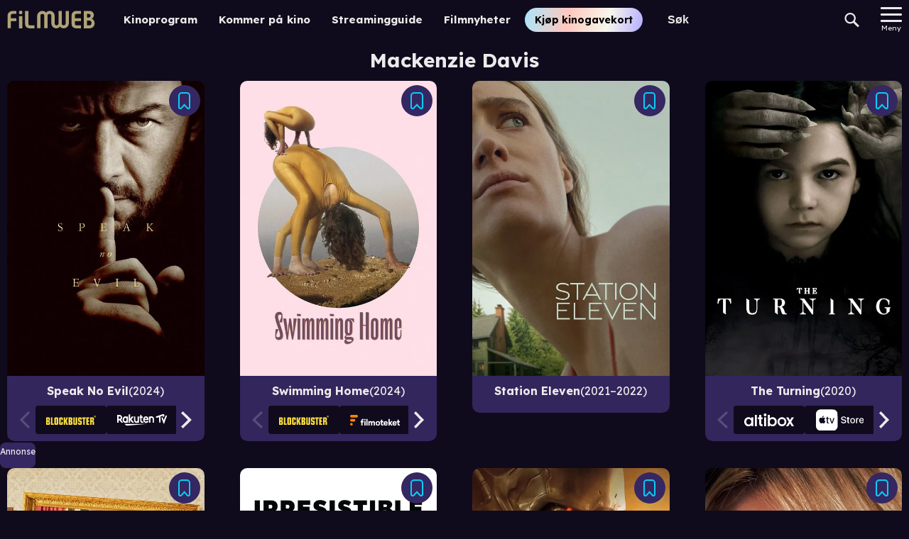

--- FILE ---
content_type: text/html; charset=utf-8
request_url: https://www.filmweb.no/navn/Mackenzie_Davis
body_size: 21609
content:
<!DOCTYPE html><html lang="no"><head><meta charSet="utf-8"/><link rel="preconnect" href="https://cdn.adnuntius.com" crossorigin=""/><meta name="viewport" content="width=device-width, initial-scale=1, interactive-widget=resizes-content"/><link rel="preload" href="/_next/static/media/ca31d6821328a4e9.p.8036670a.woff2" as="font" crossorigin="" type="font/woff2"/><link rel="preload" as="image" imageSrcSet="https://image.tmdb.org/t/p/w92/dA4N6uWOnEMgbxXwFX7qX7adzs8.jpg 92w,https://image.tmdb.org/t/p/w154/dA4N6uWOnEMgbxXwFX7qX7adzs8.jpg 154w,https://image.tmdb.org/t/p/w185/dA4N6uWOnEMgbxXwFX7qX7adzs8.jpg 185w,https://image.tmdb.org/t/p/w342/dA4N6uWOnEMgbxXwFX7qX7adzs8.jpg 342w,https://image.tmdb.org/t/p/w500/dA4N6uWOnEMgbxXwFX7qX7adzs8.jpg 500w,https://image.tmdb.org/t/p/w780/dA4N6uWOnEMgbxXwFX7qX7adzs8.jpg 780w" imageSizes="(min-width: 550px) 365px, 100vw"/><link rel="preload" as="image" href="/providerlogos/blockbuster.svg"/><link rel="preload" as="image" href="/providerlogos/Rakuten_TV_Logo_W.svg"/><link rel="preload" as="image" href="/providerlogos/sfanytime.png"/><link rel="preload" as="image" href="/providerlogos/TV_2_Play_logo_hvit.svg"/><link rel="preload" as="image" href="/providerlogos/viaplay.svg"/><link rel="preload" as="image" href="/providerlogos/youtube.svg"/><link rel="preload" as="image" imageSrcSet="https://image.tmdb.org/t/p/w92/2icMzFsJqq5dM5xX1FheYT6aNen.jpg 92w,https://image.tmdb.org/t/p/w154/2icMzFsJqq5dM5xX1FheYT6aNen.jpg 154w,https://image.tmdb.org/t/p/w185/2icMzFsJqq5dM5xX1FheYT6aNen.jpg 185w,https://image.tmdb.org/t/p/w342/2icMzFsJqq5dM5xX1FheYT6aNen.jpg 342w,https://image.tmdb.org/t/p/w500/2icMzFsJqq5dM5xX1FheYT6aNen.jpg 500w,https://image.tmdb.org/t/p/w780/2icMzFsJqq5dM5xX1FheYT6aNen.jpg 780w" imageSizes="(min-width: 550px) 365px, 100vw"/><link rel="preload" as="image" href="/providerlogos/filmoteket-invert-rgb.svg"/><link rel="preload" as="image" imageSrcSet="https://image.tmdb.org/t/p/w92/xWlhMOzRxUpu4uzkWcDQOaESCE.jpg 92w,https://image.tmdb.org/t/p/w154/xWlhMOzRxUpu4uzkWcDQOaESCE.jpg 154w,https://image.tmdb.org/t/p/w185/xWlhMOzRxUpu4uzkWcDQOaESCE.jpg 185w,https://image.tmdb.org/t/p/w342/xWlhMOzRxUpu4uzkWcDQOaESCE.jpg 342w,https://image.tmdb.org/t/p/w500/xWlhMOzRxUpu4uzkWcDQOaESCE.jpg 500w,https://image.tmdb.org/t/p/w780/xWlhMOzRxUpu4uzkWcDQOaESCE.jpg 780w" imageSizes="(min-width: 550px) 365px, 100vw"/><link rel="stylesheet" href="/_next/static/chunks/85be2ad0cdba9506.css" data-precedence="next"/><link rel="stylesheet" href="/_next/static/chunks/51ead6971e2d915a.css" data-precedence="next"/><link rel="stylesheet" href="/_next/static/chunks/49c962d88f0653dc.css" data-precedence="next"/><link rel="stylesheet" href="/_next/static/chunks/c10d53ad5572355e.css" data-precedence="next"/><link rel="stylesheet" href="/_next/static/chunks/8a9f9e2447f207fd.css" data-precedence="next"/><link rel="stylesheet" href="/_next/static/chunks/0bdf8a2dc0786656.css" data-precedence="next"/><link rel="preload" as="script" fetchPriority="low" href="/_next/static/chunks/10ce08e1159dbce4.js"/><script src="/_next/static/chunks/257bafa1b3837446.js" async=""></script><script src="/_next/static/chunks/f883860c0f124d4d.js" async=""></script><script src="/_next/static/chunks/81245e1c100b149d.js" async=""></script><script src="/_next/static/chunks/fa22ed929968abb9.js" async=""></script><script src="/_next/static/chunks/turbopack-7a312578a4bce16d.js" async=""></script><script src="/_next/static/chunks/024ec9c50b643ff5.js" async=""></script><script src="/_next/static/chunks/b2ae300830c0cc82.js" async=""></script><script src="/_next/static/chunks/f348d813fb0b386d.js" async=""></script><script src="/_next/static/chunks/858a2db971e38699.js" async=""></script><script src="/_next/static/chunks/618c6649fb4fd4ea.js" async=""></script><script src="/_next/static/chunks/17d4aaf822f3fe34.js" async=""></script><script src="/_next/static/chunks/fd07dbff8cf4b6a8.js" async=""></script><script src="/_next/static/chunks/8150ed47f479d471.js" async=""></script><script src="/_next/static/chunks/3625d85e1fbc4a21.js" async=""></script><script src="/_next/static/chunks/b602e8b376ef51b6.js" async=""></script><script src="/_next/static/chunks/c6d1f298c64fe798.js" async=""></script><script src="/_next/static/chunks/2eada7011dc291a8.js" async=""></script><script src="/_next/static/chunks/5afa3ae9ed5c7688.js" async=""></script><script src="/_next/static/chunks/a8ad35cf0e02054f.js" async=""></script><script src="/_next/static/chunks/199436ca2ce898b2.js" async=""></script><script src="/_next/static/chunks/5e5ab0b306294a7b.js" async=""></script><script src="/_next/static/chunks/5a636c1ba7938969.js" async=""></script><link rel="preload" href="/_next/static/chunks/1b82e09faa538031.css" as="style"/><link rel="preload" href="https://functions.adnami.io/api/macro/adsm.macro.filmweb.no.js" as="script"/><link rel="preload" as="image" imageSrcSet="https://image.tmdb.org/t/p/w92/uiMHiHp9eAjJty8rddoUnL9G5fU.jpg 92w,https://image.tmdb.org/t/p/w154/uiMHiHp9eAjJty8rddoUnL9G5fU.jpg 154w,https://image.tmdb.org/t/p/w185/uiMHiHp9eAjJty8rddoUnL9G5fU.jpg 185w,https://image.tmdb.org/t/p/w342/uiMHiHp9eAjJty8rddoUnL9G5fU.jpg 342w,https://image.tmdb.org/t/p/w500/uiMHiHp9eAjJty8rddoUnL9G5fU.jpg 500w,https://image.tmdb.org/t/p/w780/uiMHiHp9eAjJty8rddoUnL9G5fU.jpg 780w" imageSizes="(min-width: 550px) 365px, 100vw"/><link rel="preload" as="image" href="/providerlogos/altibox.svg"/><link rel="preload" as="image" href="/providerlogos/NO_Apple_TV_Store_Hvit.svg"/><link rel="preload" as="image" href="/providerlogos/prime.svg"/><link rel="preload" as="image" imageSrcSet="https://image.tmdb.org/t/p/w92/vzec9kkOSE93tygyfOktedkeOQ.jpg 92w,https://image.tmdb.org/t/p/w154/vzec9kkOSE93tygyfOktedkeOQ.jpg 154w,https://image.tmdb.org/t/p/w185/vzec9kkOSE93tygyfOktedkeOQ.jpg 185w,https://image.tmdb.org/t/p/w342/vzec9kkOSE93tygyfOktedkeOQ.jpg 342w,https://image.tmdb.org/t/p/w500/vzec9kkOSE93tygyfOktedkeOQ.jpg 500w,https://image.tmdb.org/t/p/w780/vzec9kkOSE93tygyfOktedkeOQ.jpg 780w" imageSizes="(min-width: 550px) 365px, 100vw"/><link rel="preload" as="image" href="/providerlogos/teliaplay_white.svg"/><link rel="preload" as="image" imageSrcSet="https://image.tmdb.org/t/p/w92/hUpYDriYa5YkwwxeafUsowTweBg.jpg 92w,https://image.tmdb.org/t/p/w154/hUpYDriYa5YkwwxeafUsowTweBg.jpg 154w,https://image.tmdb.org/t/p/w185/hUpYDriYa5YkwwxeafUsowTweBg.jpg 185w,https://image.tmdb.org/t/p/w342/hUpYDriYa5YkwwxeafUsowTweBg.jpg 342w,https://image.tmdb.org/t/p/w500/hUpYDriYa5YkwwxeafUsowTweBg.jpg 500w,https://image.tmdb.org/t/p/w780/hUpYDriYa5YkwwxeafUsowTweBg.jpg 780w" imageSizes="(min-width: 550px) 365px, 100vw"/><link rel="preload" as="image" imageSrcSet="https://image.tmdb.org/t/p/w92/vqzNJRH4YyquRiWxCCOH0aXggHI.jpg 92w,https://image.tmdb.org/t/p/w154/vqzNJRH4YyquRiWxCCOH0aXggHI.jpg 154w,https://image.tmdb.org/t/p/w185/vqzNJRH4YyquRiWxCCOH0aXggHI.jpg 185w,https://image.tmdb.org/t/p/w342/vqzNJRH4YyquRiWxCCOH0aXggHI.jpg 342w,https://image.tmdb.org/t/p/w500/vqzNJRH4YyquRiWxCCOH0aXggHI.jpg 500w,https://image.tmdb.org/t/p/w780/vqzNJRH4YyquRiWxCCOH0aXggHI.jpg 780w" imageSizes="(min-width: 550px) 365px, 100vw"/><link rel="preload" as="image" href="/providerlogos/disney.svg"/><link rel="preload" as="image" imageSrcSet="https://image.tmdb.org/t/p/w92/wDI4YXBXolMYi15Qx2kClvdSERM.jpg 92w,https://image.tmdb.org/t/p/w154/wDI4YXBXolMYi15Qx2kClvdSERM.jpg 154w,https://image.tmdb.org/t/p/w185/wDI4YXBXolMYi15Qx2kClvdSERM.jpg 185w,https://image.tmdb.org/t/p/w342/wDI4YXBXolMYi15Qx2kClvdSERM.jpg 342w,https://image.tmdb.org/t/p/w500/wDI4YXBXolMYi15Qx2kClvdSERM.jpg 500w,https://image.tmdb.org/t/p/w780/wDI4YXBXolMYi15Qx2kClvdSERM.jpg 780w" imageSizes="(min-width: 550px) 365px, 100vw"/><link rel="preload" as="image" imageSrcSet="https://image.tmdb.org/t/p/w92/PB9GF6RkDNVPhuk4hl1WICeomU.jpg 92w,https://image.tmdb.org/t/p/w154/PB9GF6RkDNVPhuk4hl1WICeomU.jpg 154w,https://image.tmdb.org/t/p/w185/PB9GF6RkDNVPhuk4hl1WICeomU.jpg 185w,https://image.tmdb.org/t/p/w342/PB9GF6RkDNVPhuk4hl1WICeomU.jpg 342w,https://image.tmdb.org/t/p/w500/PB9GF6RkDNVPhuk4hl1WICeomU.jpg 500w,https://image.tmdb.org/t/p/w780/PB9GF6RkDNVPhuk4hl1WICeomU.jpg 780w" imageSizes="(min-width: 550px) 365px, 100vw"/><link rel="preload" as="image" imageSrcSet="https://image.tmdb.org/t/p/w92/gajva2L0rPYkEWjzgFlBXCAVBE5.jpg 92w,https://image.tmdb.org/t/p/w154/gajva2L0rPYkEWjzgFlBXCAVBE5.jpg 154w,https://image.tmdb.org/t/p/w185/gajva2L0rPYkEWjzgFlBXCAVBE5.jpg 185w,https://image.tmdb.org/t/p/w342/gajva2L0rPYkEWjzgFlBXCAVBE5.jpg 342w,https://image.tmdb.org/t/p/w500/gajva2L0rPYkEWjzgFlBXCAVBE5.jpg 500w,https://image.tmdb.org/t/p/w780/gajva2L0rPYkEWjzgFlBXCAVBE5.jpg 780w" imageSizes="(min-width: 550px) 365px, 100vw"/><link rel="preload" as="image" imageSrcSet="https://image.tmdb.org/t/p/w92/gTDt04LtD1IUn8FWamBbKUBOQXq.jpg 92w,https://image.tmdb.org/t/p/w154/gTDt04LtD1IUn8FWamBbKUBOQXq.jpg 154w,https://image.tmdb.org/t/p/w185/gTDt04LtD1IUn8FWamBbKUBOQXq.jpg 185w,https://image.tmdb.org/t/p/w342/gTDt04LtD1IUn8FWamBbKUBOQXq.jpg 342w,https://image.tmdb.org/t/p/w500/gTDt04LtD1IUn8FWamBbKUBOQXq.jpg 500w,https://image.tmdb.org/t/p/w780/gTDt04LtD1IUn8FWamBbKUBOQXq.jpg 780w" imageSizes="(min-width: 550px) 365px, 100vw"/><link rel="preload" as="image" href="/providerlogos/netflix.svg"/><link rel="preload" as="image" imageSrcSet="https://image.tmdb.org/t/p/w92/uOfXM61tr3sDoyyAaNTDyfxxyaE.jpg 92w,https://image.tmdb.org/t/p/w154/uOfXM61tr3sDoyyAaNTDyfxxyaE.jpg 154w,https://image.tmdb.org/t/p/w185/uOfXM61tr3sDoyyAaNTDyfxxyaE.jpg 185w,https://image.tmdb.org/t/p/w342/uOfXM61tr3sDoyyAaNTDyfxxyaE.jpg 342w,https://image.tmdb.org/t/p/w500/uOfXM61tr3sDoyyAaNTDyfxxyaE.jpg 500w,https://image.tmdb.org/t/p/w780/uOfXM61tr3sDoyyAaNTDyfxxyaE.jpg 780w" imageSizes="(min-width: 550px) 365px, 100vw"/><link rel="preload" as="image" imageSrcSet="https://image.tmdb.org/t/p/w92/AtKo2gANo2QBgZN9ebTAa8hXnvv.jpg 92w,https://image.tmdb.org/t/p/w154/AtKo2gANo2QBgZN9ebTAa8hXnvv.jpg 154w,https://image.tmdb.org/t/p/w185/AtKo2gANo2QBgZN9ebTAa8hXnvv.jpg 185w,https://image.tmdb.org/t/p/w342/AtKo2gANo2QBgZN9ebTAa8hXnvv.jpg 342w,https://image.tmdb.org/t/p/w500/AtKo2gANo2QBgZN9ebTAa8hXnvv.jpg 500w,https://image.tmdb.org/t/p/w780/AtKo2gANo2QBgZN9ebTAa8hXnvv.jpg 780w" imageSizes="(min-width: 550px) 365px, 100vw"/><link rel="preload" as="image" imageSrcSet="https://image.tmdb.org/t/p/w92/tjDAdesZNYFyRNnZvLT0osc7S2t.jpg 92w,https://image.tmdb.org/t/p/w154/tjDAdesZNYFyRNnZvLT0osc7S2t.jpg 154w,https://image.tmdb.org/t/p/w185/tjDAdesZNYFyRNnZvLT0osc7S2t.jpg 185w,https://image.tmdb.org/t/p/w342/tjDAdesZNYFyRNnZvLT0osc7S2t.jpg 342w,https://image.tmdb.org/t/p/w500/tjDAdesZNYFyRNnZvLT0osc7S2t.jpg 500w,https://image.tmdb.org/t/p/w780/tjDAdesZNYFyRNnZvLT0osc7S2t.jpg 780w" imageSizes="(min-width: 550px) 365px, 100vw"/><link rel="preload" as="image" imageSrcSet="https://image.tmdb.org/t/p/w92/hDuYlLFSkYO2ex8k5GfYXJnibf6.jpg 92w,https://image.tmdb.org/t/p/w154/hDuYlLFSkYO2ex8k5GfYXJnibf6.jpg 154w,https://image.tmdb.org/t/p/w185/hDuYlLFSkYO2ex8k5GfYXJnibf6.jpg 185w,https://image.tmdb.org/t/p/w342/hDuYlLFSkYO2ex8k5GfYXJnibf6.jpg 342w,https://image.tmdb.org/t/p/w500/hDuYlLFSkYO2ex8k5GfYXJnibf6.jpg 500w,https://image.tmdb.org/t/p/w780/hDuYlLFSkYO2ex8k5GfYXJnibf6.jpg 780w" imageSizes="(min-width: 550px) 365px, 100vw"/><link rel="preload" as="image" imageSrcSet="https://image.tmdb.org/t/p/w92/2GZdiJR4AS3EQPE5XBi6EQVp86F.jpg 92w,https://image.tmdb.org/t/p/w154/2GZdiJR4AS3EQPE5XBi6EQVp86F.jpg 154w,https://image.tmdb.org/t/p/w185/2GZdiJR4AS3EQPE5XBi6EQVp86F.jpg 185w,https://image.tmdb.org/t/p/w342/2GZdiJR4AS3EQPE5XBi6EQVp86F.jpg 342w,https://image.tmdb.org/t/p/w500/2GZdiJR4AS3EQPE5XBi6EQVp86F.jpg 500w,https://image.tmdb.org/t/p/w780/2GZdiJR4AS3EQPE5XBi6EQVp86F.jpg 780w" imageSizes="(min-width: 550px) 365px, 100vw"/><link rel="preload" as="image" imageSrcSet="https://image.tmdb.org/t/p/w92/d4b2k3bB5C6AC9s3FFZhjZw7rB1.jpg 92w,https://image.tmdb.org/t/p/w154/d4b2k3bB5C6AC9s3FFZhjZw7rB1.jpg 154w,https://image.tmdb.org/t/p/w185/d4b2k3bB5C6AC9s3FFZhjZw7rB1.jpg 185w,https://image.tmdb.org/t/p/w342/d4b2k3bB5C6AC9s3FFZhjZw7rB1.jpg 342w,https://image.tmdb.org/t/p/w500/d4b2k3bB5C6AC9s3FFZhjZw7rB1.jpg 500w,https://image.tmdb.org/t/p/w780/d4b2k3bB5C6AC9s3FFZhjZw7rB1.jpg 780w" imageSizes="(min-width: 550px) 365px, 100vw"/><meta name="theme-color" content="#690ab8"/><title>Mackenzie Davis - Filmweb</title><meta name="description" content="På Filmweb kan du kjøpe kinobilletter, se trailere, lese filmomtaler, se bilder, delta i konkurranser og lese filmnyheter. Hele Norges filmportal!"/><link rel="author" href="https://www.filmweb.no"/><meta name="author" content="Filmweb AS"/><link rel="manifest" href="/manifest.json"/><meta name="robots" content="index, follow"/><meta name="copyright" content="Filmweb AS"/><meta name="distribution" content="Global"/><meta property="fb:app_id" content="209042922941"/><meta name="format-detection" content="telephone=no"/><meta name="google-site-verification" content="7I_cotStS3XaDa5CwJz3h5zYN1-KVHadIA68UekZ3is"/><meta name="mobile-web-app-capable" content="yes"/><link href="/favicons/android-chrome-512x512.png" rel="apple-touch-startup-image"/><meta name="apple-mobile-web-app-status-bar-style" content="default"/><meta property="og:title" content="Mackenzie Davis - Filmweb"/><meta property="og:description" content="På Filmweb kan du kjøpe kinobilletter, se trailere, lese filmomtaler, se bilder, delta i konkurranser og lese filmnyheter. Hele Norges filmportal!"/><meta name="twitter:card" content="summary"/><meta name="twitter:title" content="Mackenzie Davis - Filmweb"/><meta name="twitter:description" content="På Filmweb kan du kjøpe kinobilletter, se trailere, lese filmomtaler, se bilder, delta i konkurranser og lese filmnyheter. Hele Norges filmportal!"/><link rel="icon" href="/favicons/favicon-32x32.png" sizes="32x32" type="image/png"/><link rel="icon" href="/favicons/favicon-16x16.png" sizes="16x16" type="image/png"/><link rel="apple-touch-icon" href="/favicons/apple-touch-icon.png" sizes="180x180"/><script>(self.__next_s=self.__next_s||[]).push(["https://functions.adnami.io/api/macro/adsm.macro.filmweb.no.js",{"defer":false,"async":true}])</script><script src="/_next/static/chunks/a6dad97d9634a72d.js" noModule=""></script></head><body data-build="20260129.1" class="lexend_b5d8dbbf-module__iM10yW__variable"><div hidden=""><!--$--><!--/$--></div><svg width="0" height="0" class="svg-defs-hidden"><defs><radialGradient id="global-radialgradient" cx="0.5" cy="0.5" r="0.5" gradientUnits="objectBoundingBox"><stop offset="0" stop-color="var(--palette-melrose2)"></stop><stop offset="0.265" stop-color="var(--palette-french-pass)"></stop><stop offset="0.764" stop-color="var(--palette-illusion)"></stop><stop offset="1" stop-color="var(--palette-melrose2)"></stop></radialGradient></defs></svg><style>#nprogress{pointer-events:none}#nprogress .bar{background:#29d;position:fixed;z-index:1600;top: 0;left:0;width:100%;height:3px}#nprogress .peg{display:block;position:absolute;right:0;width:100px;height:100%;box-shadow:0 0 10px #29d,0 0 5px #29d;opacity:1;-webkit-transform:rotate(3deg) translate(0px,-4px);-ms-transform:rotate(3deg) translate(0px,-4px);transform:rotate(3deg) translate(0px,-4px)}#nprogress .spinner{display:block;position:fixed;z-index:1600;top: 15px;right:15px}#nprogress .spinner-icon{width:18px;height:18px;box-sizing:border-box;border:2px solid transparent;border-top-color:#29d;border-left-color:#29d;border-radius:50%;-webkit-animation:nprogress-spinner 400ms linear infinite;animation:nprogress-spinner 400ms linear infinite}.nprogress-custom-parent{overflow:hidden;position:relative}.nprogress-custom-parent #nprogress .bar,.nprogress-custom-parent #nprogress .spinner{position:absolute}@-webkit-keyframes nprogress-spinner{0%{-webkit-transform:rotate(0deg)}100%{-webkit-transform:rotate(360deg)}}@keyframes nprogress-spinner{0%{transform:rotate(0deg)}100%{transform:rotate(360deg)}}</style><main><nav class="Menu-module___Z9Bfq__SMenuWrapper"><a class="Menu-module___Z9Bfq__SLogoLink" title="Til forsiden" href="/"><svg class="SVGStyles-module__Dhmwta__SDefaultSvg FilmwebLogoSvg-module__vLE36G__SFilmwebLogoSvg" xmlns="http://www.w3.org/2000/svg" viewBox="0 0 122.573 25"><path d="M806.345,212.727a6.912,6.912,0,0,1,1.223,3.992,7.076,7.076,0,0,1-6.879,7.267h-8.507v-24.6h8.64a5.772,5.772,0,0,1,5.659,5.868c0,2.013-.848,3.446-2.847,5.015A9.489,9.489,0,0,1,806.345,212.727Zm-6.64-9.143h-2.846V208.7h2.507a2.507,2.507,0,0,0,2.406-2.661A2.275,2.275,0,0,0,799.7,203.583Zm0,9.446h-2.846v6.792h2.473a3.567,3.567,0,0,0,3.8-3.479,3.375,3.375,0,0,0-3.422-3.309Zm-18.942,10.8a7.5,7.5,0,0,1-3.045-.988,4.9,4.9,0,0,1-2.133-2.522,12.989,12.989,0,0,1-.542-3.1v-11.45a6.426,6.426,0,0,1,6.263-6.408h6.9v4.193h-5.89a2.319,2.319,0,0,0-2.606,2.522v3.615h8.5v4.159h-8.493v3.068c0,1.874.676,2.863,2.03,2.863h6.463v4.159h-5.687a17.215,17.215,0,0,1-1.756-.1Zm-17.04.066a6.168,6.168,0,0,1-5.1-2.367,6.224,6.224,0,0,1-5.1,2.434,6.773,6.773,0,0,1-6.887-6.8v-10.5h-.013v-.886a2.727,2.727,0,0,0-2.445-2.238,3.08,3.08,0,0,0-3.013,3.134v17.039h-4.536V206.27a2.617,2.617,0,0,0-2.649-2.635,2.83,2.83,0,0,0-2.814,2.868v17.2h-4.57V206.437a7.228,7.228,0,0,1,7.516-7.068,6.168,6.168,0,0,1,5.1,2.367,6.222,6.222,0,0,1,5.1-2.434,6.773,6.773,0,0,1,6.892,6.8v7.278h.022v4.167a2.724,2.724,0,0,0,2.436,2.186,3.08,3.08,0,0,0,3.013-3.135V199.561h4.536V217a2.616,2.616,0,0,0,2.649,2.634,2.829,2.829,0,0,0,2.815-2.867v-17.2h4.57v17.272a7.234,7.234,0,0,1-7.521,7.068Zm-48.457-.071a7.5,7.5,0,0,1-3.045-.988,4.908,4.908,0,0,1-2.133-2.522,13.013,13.013,0,0,1-.542-3.1v-.122h0v-17.7h4.667v17.7h.018c.044,1.753.713,2.685,2.022,2.685h6.466v4.159h-5.687a17.228,17.228,0,0,1-1.766-.1Zm-11.831-19.787a2.527,2.527,0,1,1,2.509-2.526,2.527,2.527,0,0,1-2.509,2.526Zm-13.8,19.734H685V206.612a9.368,9.368,0,0,1,.2-2.129,5.374,5.374,0,0,1,1.41-2.737,7.237,7.237,0,0,1,5.2-2.332h5.537v4.157h-5.268c-1.544,0-2.45.811-2.45,2.162v3.919h7.718v4.156h-7.718v9.968Zm16.126.18h-4.677V206.668h4.674v17.289Z" transform="translate(-684.998 -198.985)"></path></svg></a><div class="Hotlinks-module__1cnIuW__SHotlink"><a href="/program">Kinoprogram</a></div><div class="Hotlinks-module__1cnIuW__SHotlink"><a href="/kino/kommer">Kommer på kino</a></div><div class="Hotlinks-module__1cnIuW__SHotlink"><a href="/streamingguide">Streamingguide</a></div><div class="Hotlinks-module__1cnIuW__SHotlink"><a href="/filmnytt">Filmnyheter</a></div><div class="PromoLinksKgk-module__LgUmJG__SKGKContainer"><a target="_blank" class="Button-module__xaXzvq__CoreButton ButtonLink-module__pFvE5a__ButtonLink PromoLinksKgk-module__LgUmJG__SKgkButtonLink themefw undefined Button-module__xaXzvq__inverse" href="https://kinogavekort.no/?utm_source=Filmweb&amp;utm_medium=meny">Kjøp kinogavekort</a></div><div class="Search-module__odllxa__SSearch"><input class="Search-module__odllxa__SSearchInput searchInput" type="text" placeholder="Søk" autoComplete="off" name="search"/><button class="Search-module__odllxa__SSearchButton searchButton"><svg class="Search-module__odllxa__SSearchSvg no-gradient" xmlns="http://www.w3.org/2000/svg" viewBox="0 0 18.936 18.709"><path d="M585.337,1114.867l5.228,5.165a1.358,1.358,0,0,1-.007,1.937,1.4,1.4,0,0,1-1.962.008l-5.228-5.165a7.336,7.336,0,0,1-9.221-.845,7.137,7.137,0,0,1,.035-10.178,7.348,7.348,0,0,1,10.3-.034A7.121,7.121,0,0,1,585.337,1114.867Zm-9.687-7.627a5.1,5.1,0,0,0-.026,7.27,5.249,5.249,0,0,0,7.358-.025,5.1,5.1,0,0,0,.026-7.27,5.249,5.249,0,0,0-7.358.025Z" transform="translate(-572.033 -1103.666)"></path></svg></button></div><div class="SearchResult-module__UZANuW__SSearchResult"></div><!--$!--><template data-dgst="BAILOUT_TO_CLIENT_SIDE_RENDERING"></template><!--/$--><button class="MainMenuButton-module__Y8lN9q__SMainMenuButton" aria-label="Meny"><div class="MainMenuButton-module__Y8lN9q__SHamburger"><span></span></div><div>Meny</div></button><div class="DropDownMenu-module__KSIZda__SDropDownWrapper"><nav class="DropDownMenu-module__KSIZda__SMenuItems"><a class="DropDownMenu-module__KSIZda__SMenuItem" href="/program">Kinoprogram</a><a class="DropDownMenu-module__KSIZda__SMenuItem" href="/kino/kommer">Kommer på kino</a><a class="DropDownMenu-module__KSIZda__SMenuItem" href="/streamingguide">Streamingguide</a><a class="DropDownMenu-module__KSIZda__SMenuItem" href="/filmnytt">Filmnyheter</a><a href="https://kinogavekort.no/?utm_source=Filmweb&amp;utm_medium=hamburgermeny" class="DropDownMenu-module__KSIZda__SMenuItem">Kinogavekort</a><a class="DropDownMenu-module__KSIZda__SMenuItem" href="/trailere">Trailere</a><a class="DropDownMenu-module__KSIZda__SMenuItem" href="/filmquiz">Filmquiz</a><a class="DropDownMenu-module__KSIZda__SMenuItem" href="/kinotoppen">Kinotoppen</a><a href="https://www.kinoklubb.no/?utm_source=Filmweb&amp;utm_medium=hamburgermeny" class="DropDownMenu-module__KSIZda__SMenuItem">Kinoklubb</a><a href="https://norgesbilletten.no/?utm_source=Filmweb&amp;utm_medium=hamburgermeny" class="DropDownMenu-module__KSIZda__SMenuItem">Norgesbilletten</a></nav></div><!--$!--><template data-dgst="BAILOUT_TO_CLIENT_SIDE_RENDERING"></template><!--/$--></nav><section class="ContentWrapper-module__GdGJdW__SContentWrapper"><h1 class="personName-module__AUv4-G__name">Mackenzie Davis</h1><div class="personName-module__AUv4-G__elementSpacer"><div class="personName-module__AUv4-G__watchableList"><div class="withWatchlist-module__t5jk2q__SWithWatchList themefw withWatchlist-module__t5jk2q__ThemeFw"><button class="withWatchlist-module__t5jk2q__SWithWatchlistButton" title="Legg filmen/serien i huskelisten" aria-label="Legg filmen/serien i huskelisten"><svg class="SVGStyles-module__Dhmwta__SDefaultSvg WatchlistSvg-module__IFQdoW__SWatchlistSvg withWatchlist-module__t5jk2q__SWatchlistSvg" xmlns="http://www.w3.org/2000/svg" width="17.095" height="22.936" viewBox="0 0 17.095 22.936"><path class="SVGStyles-module__Dhmwta__SFilledPath SVGStyles-module__Dhmwta__isFilled" d="m 14.251937,20.935 a 0.878,0.878 0 0 0 0.844,-0.91 V 4.835 A 2.742,2.742 0 0 0 12.464937,2 H 4.6319373 a 2.742,2.742 0 0 0 -2.631,2.835 v 15.191 a 0.879,0.879 0 0 0 0.845,0.91 h 0.31 a 0.813,0.813 0 0 0 0.6,-0.266 l 4.853,-5.231 4.8589997,5.231 a 0.812,0.812 0 0 0 0.6,0.266 h 0.185 m 0,2 h -0.185 a 2.823,2.823 0 0 1 -2.065,-0.908 l -3.3939997,-3.65 -3.392,3.653 a 2.825,2.825 0 0 1 -2.062,0.9 h -0.309 a 2.881,2.881 0 0 1 -2.845,-2.91 V 4.835 A 4.742,4.742 0 0 1 4.6319373,0 h 7.8319997 a 4.742,4.742 0 0 1 4.631,4.835 v 15.191 a 2.881,2.881 0 0 1 -2.843,2.909 z"></path><path class="SVGStyles-module__Dhmwta__SFilledPath" d="m 14.251937,20.935 c 0.484259,-0.01843 0.862013,-0.425725 0.844,-0.91 V 4.8350001 c 0.05238,-1.5079223 -1.123369,-2.7748297 -2.631,-2.835 h -7.833 c -1.5076313,0.06017 -2.683375,1.3270777 -2.631,2.835 V 20.026 c -0.017447,0.484443 0.3605936,0.891564 0.845,0.91 h 0.31 c 0.2284934,-4.12e-4 0.4462659,-0.09696 0.6,-0.266 l 4.8530003,-5.231 4.8589997,5.231 c 0.15366,0.169145 0.37148,0.265712 0.6,0.266 h 0.185"></path></svg></button><article class="StreamingTitleWithProviders-module__Gy31iW__SStreamingTitle"><div class="StreamingTitleWithProviders-module__Gy31iW__SPosterContainer"><a class="StreamingTitleWithProviders-module__Gy31iW__SPosterLink" data-missingtext="Plakat mangler" href="/streamingguide/film/112659"><img alt="Speak No Evil" srcSet="https://image.tmdb.org/t/p/w92/dA4N6uWOnEMgbxXwFX7qX7adzs8.jpg 92w,https://image.tmdb.org/t/p/w154/dA4N6uWOnEMgbxXwFX7qX7adzs8.jpg 154w,https://image.tmdb.org/t/p/w185/dA4N6uWOnEMgbxXwFX7qX7adzs8.jpg 185w,https://image.tmdb.org/t/p/w342/dA4N6uWOnEMgbxXwFX7qX7adzs8.jpg 342w,https://image.tmdb.org/t/p/w500/dA4N6uWOnEMgbxXwFX7qX7adzs8.jpg 500w,https://image.tmdb.org/t/p/w780/dA4N6uWOnEMgbxXwFX7qX7adzs8.jpg 780w" sizes="(min-width: 550px) 365px, 100vw"/></a></div><div class="StreamingTitleWithProviders-module__Gy31iW__SHeaderContainer"><header class="StreamingTitleWithProviders-module__Gy31iW__SHeader"><a class="StreamingTitleWithProviders-module__Gy31iW__SHeaderLink" href="/streamingguide/film/112659"><h1 class="StreamingTitleWithProviders-module__Gy31iW__STitle">Speak No Evil</h1><span class="StreamingTitleWithProviders-module__Gy31iW__SYear">2024</span></a></header><div class="ProviderScroller-module__OVmoKq__SProviderScrollerContainer StreamingTitleWithProviders-module__Gy31iW__SProviderScroller"><button class="ProviderScroller-module__OVmoKq__SScrollerButton" disabled=""><svg class="SVGStyles-module__Dhmwta__SDefaultSvg ProviderScroller-module__OVmoKq__SLeftArrowSvg ProviderScroller-module__OVmoKq__CSSScrollControlSvg" viewBox="0 0 11.67 19.799999"><path d="M 11.67,1.77 9.9,0 0,9.9 9.9,19.8 11.67,18.03 3.54,9.9 Z"></path></svg></button><div class="ProviderScroller-module__OVmoKq__SProviderList"><a class="StreamingProvider-module__QfVYZa__ProviderLink ProviderScroller-module__OVmoKq__SStreamingProvider ProviderScroller-module__OVmoKq__CSSProvider" href="https://www.blockbuster.dk/no/movie/speak-no-evil-2024?utm_source=filmweb.no&amp;utm_medium=site&amp;utm_campaign=guide_filmweb&amp;utm_content=frankenstein-(2004)" target="_blank"><img class="StreamingProvider-module__QfVYZa__Img" src="/providerlogos/blockbuster.svg" alt="Blockbuster"/></a><a class="StreamingProvider-module__QfVYZa__ProviderLink ProviderScroller-module__OVmoKq__SStreamingProvider ProviderScroller-module__OVmoKq__CSSProvider" href="https://www.rakuten.tv/no/movies/speak-no-evil-2024?from=filmweb" target="_blank"><img class="StreamingProvider-module__QfVYZa__Img" src="/providerlogos/Rakuten_TV_Logo_W.svg" alt="RakutenTv"/></a><a class="StreamingProvider-module__QfVYZa__ProviderLink ProviderScroller-module__OVmoKq__SStreamingProvider ProviderScroller-module__OVmoKq__CSSProvider" href="https://www.sfanytime.com/no/movie/speak-no-evil-2024?utm_source=filmweb.no&amp;utm_medium=site&amp;utm_campaign=guide_filmweb&amp;utm_content=frankenstein-(2004)" target="_blank"><img class="StreamingProvider-module__QfVYZa__Img" src="/providerlogos/sfanytime.png" alt="SF Anytime"/></a><a class="StreamingProvider-module__QfVYZa__ProviderLink ProviderScroller-module__OVmoKq__SStreamingProvider ProviderScroller-module__OVmoKq__CSSProvider" href="https://play.tv2.no/film/speak-no-evil-2045326.html" target="_blank"><img class="StreamingProvider-module__QfVYZa__Img" src="/providerlogos/TV_2_Play_logo_hvit.svg" alt="TV 2 Play"/></a><a class="StreamingProvider-module__QfVYZa__ProviderLink ProviderScroller-module__OVmoKq__SStreamingProvider ProviderScroller-module__OVmoKq__CSSProvider" href="https://viaplay.no/store/speak-no-evil-2024" target="_blank"><img class="StreamingProvider-module__QfVYZa__Img" src="/providerlogos/viaplay.svg" alt="Viaplay"/></a><a class="StreamingProvider-module__QfVYZa__ProviderLink ProviderScroller-module__OVmoKq__SStreamingProvider ProviderScroller-module__OVmoKq__CSSProvider" href="https://www.youtube.com/watch?v=NjO4mLq1Bjw&amp;pp=sAQB0gcJCRwAH4JlgkXa" target="_blank"><img class="StreamingProvider-module__QfVYZa__Img" src="/providerlogos/youtube.svg" alt="YouTube"/></a></div><button class="ProviderScroller-module__OVmoKq__SScrollerButton"><svg class="SVGStyles-module__Dhmwta__SDefaultSvg ProviderScroller-module__OVmoKq__SRightArrowSvg ProviderScroller-module__OVmoKq__CSSScrollControlSvg" viewBox="0 0 12.12 20"><path d="M 0,2.12 7.88,10 0,17.88 2.12,20 12.12,10 2.12,0 Z"></path></svg></button></div></div></article></div><div class="withWatchlist-module__t5jk2q__SWithWatchList themefw withWatchlist-module__t5jk2q__ThemeFw"><button class="withWatchlist-module__t5jk2q__SWithWatchlistButton" title="Legg filmen/serien i huskelisten" aria-label="Legg filmen/serien i huskelisten"><svg class="SVGStyles-module__Dhmwta__SDefaultSvg WatchlistSvg-module__IFQdoW__SWatchlistSvg withWatchlist-module__t5jk2q__SWatchlistSvg" xmlns="http://www.w3.org/2000/svg" width="17.095" height="22.936" viewBox="0 0 17.095 22.936"><path class="SVGStyles-module__Dhmwta__SFilledPath SVGStyles-module__Dhmwta__isFilled" d="m 14.251937,20.935 a 0.878,0.878 0 0 0 0.844,-0.91 V 4.835 A 2.742,2.742 0 0 0 12.464937,2 H 4.6319373 a 2.742,2.742 0 0 0 -2.631,2.835 v 15.191 a 0.879,0.879 0 0 0 0.845,0.91 h 0.31 a 0.813,0.813 0 0 0 0.6,-0.266 l 4.853,-5.231 4.8589997,5.231 a 0.812,0.812 0 0 0 0.6,0.266 h 0.185 m 0,2 h -0.185 a 2.823,2.823 0 0 1 -2.065,-0.908 l -3.3939997,-3.65 -3.392,3.653 a 2.825,2.825 0 0 1 -2.062,0.9 h -0.309 a 2.881,2.881 0 0 1 -2.845,-2.91 V 4.835 A 4.742,4.742 0 0 1 4.6319373,0 h 7.8319997 a 4.742,4.742 0 0 1 4.631,4.835 v 15.191 a 2.881,2.881 0 0 1 -2.843,2.909 z"></path><path class="SVGStyles-module__Dhmwta__SFilledPath" d="m 14.251937,20.935 c 0.484259,-0.01843 0.862013,-0.425725 0.844,-0.91 V 4.8350001 c 0.05238,-1.5079223 -1.123369,-2.7748297 -2.631,-2.835 h -7.833 c -1.5076313,0.06017 -2.683375,1.3270777 -2.631,2.835 V 20.026 c -0.017447,0.484443 0.3605936,0.891564 0.845,0.91 h 0.31 c 0.2284934,-4.12e-4 0.4462659,-0.09696 0.6,-0.266 l 4.8530003,-5.231 4.8589997,5.231 c 0.15366,0.169145 0.37148,0.265712 0.6,0.266 h 0.185"></path></svg></button><article class="StreamingTitleWithProviders-module__Gy31iW__SStreamingTitle"><div class="StreamingTitleWithProviders-module__Gy31iW__SPosterContainer"><a class="StreamingTitleWithProviders-module__Gy31iW__SPosterLink" data-missingtext="Plakat mangler" href="/streamingguide/film/118670"><img alt="Swimming Home" srcSet="https://image.tmdb.org/t/p/w92/2icMzFsJqq5dM5xX1FheYT6aNen.jpg 92w,https://image.tmdb.org/t/p/w154/2icMzFsJqq5dM5xX1FheYT6aNen.jpg 154w,https://image.tmdb.org/t/p/w185/2icMzFsJqq5dM5xX1FheYT6aNen.jpg 185w,https://image.tmdb.org/t/p/w342/2icMzFsJqq5dM5xX1FheYT6aNen.jpg 342w,https://image.tmdb.org/t/p/w500/2icMzFsJqq5dM5xX1FheYT6aNen.jpg 500w,https://image.tmdb.org/t/p/w780/2icMzFsJqq5dM5xX1FheYT6aNen.jpg 780w" sizes="(min-width: 550px) 365px, 100vw"/></a></div><div class="StreamingTitleWithProviders-module__Gy31iW__SHeaderContainer"><header class="StreamingTitleWithProviders-module__Gy31iW__SHeader"><a class="StreamingTitleWithProviders-module__Gy31iW__SHeaderLink" href="/streamingguide/film/118670"><h1 class="StreamingTitleWithProviders-module__Gy31iW__STitle">Swimming Home</h1><span class="StreamingTitleWithProviders-module__Gy31iW__SYear">2024</span></a></header><div class="ProviderScroller-module__OVmoKq__SProviderScrollerContainer StreamingTitleWithProviders-module__Gy31iW__SProviderScroller"><button class="ProviderScroller-module__OVmoKq__SScrollerButton" disabled=""><svg class="SVGStyles-module__Dhmwta__SDefaultSvg ProviderScroller-module__OVmoKq__SLeftArrowSvg ProviderScroller-module__OVmoKq__CSSScrollControlSvg" viewBox="0 0 11.67 19.799999"><path d="M 11.67,1.77 9.9,0 0,9.9 9.9,19.8 11.67,18.03 3.54,9.9 Z"></path></svg></button><div class="ProviderScroller-module__OVmoKq__SProviderList"><a class="StreamingProvider-module__QfVYZa__ProviderLink ProviderScroller-module__OVmoKq__SStreamingProvider ProviderScroller-module__OVmoKq__CSSProvider" href="https://www.blockbuster.dk/no/movie/swimming-home?utm_source=filmweb.no&amp;utm_medium=site&amp;utm_campaign=guide_filmweb&amp;utm_content=frankenstein-(2004)" target="_blank"><img class="StreamingProvider-module__QfVYZa__Img" src="/providerlogos/blockbuster.svg" alt="Blockbuster"/></a><a class="StreamingProvider-module__QfVYZa__ProviderLink ProviderScroller-module__OVmoKq__SStreamingProvider ProviderScroller-module__OVmoKq__CSSProvider" href="https://filmoteket.no/film/195928" target="_blank"><img class="StreamingProvider-module__QfVYZa__Img" src="/providerlogos/filmoteket-invert-rgb.svg" alt="Filmoteket"/></a><a class="StreamingProvider-module__QfVYZa__ProviderLink ProviderScroller-module__OVmoKq__SStreamingProvider ProviderScroller-module__OVmoKq__CSSProvider" href="https://www.rakuten.tv/no/movies/swimming-home?from=filmweb" target="_blank"><img class="StreamingProvider-module__QfVYZa__Img" src="/providerlogos/Rakuten_TV_Logo_W.svg" alt="RakutenTv"/></a><a class="StreamingProvider-module__QfVYZa__ProviderLink ProviderScroller-module__OVmoKq__SStreamingProvider ProviderScroller-module__OVmoKq__CSSProvider" href="https://www.sfanytime.com/no/movie/swimming-home?utm_source=filmweb.no&amp;utm_medium=site&amp;utm_campaign=guide_filmweb&amp;utm_content=frankenstein-(2004)" target="_blank"><img class="StreamingProvider-module__QfVYZa__Img" src="/providerlogos/sfanytime.png" alt="SF Anytime"/></a><a class="StreamingProvider-module__QfVYZa__ProviderLink ProviderScroller-module__OVmoKq__SStreamingProvider ProviderScroller-module__OVmoKq__CSSProvider" href="https://viaplay.no/store/swimming-home-2024" target="_blank"><img class="StreamingProvider-module__QfVYZa__Img" src="/providerlogos/viaplay.svg" alt="Viaplay"/></a></div><button class="ProviderScroller-module__OVmoKq__SScrollerButton"><svg class="SVGStyles-module__Dhmwta__SDefaultSvg ProviderScroller-module__OVmoKq__SRightArrowSvg ProviderScroller-module__OVmoKq__CSSScrollControlSvg" viewBox="0 0 12.12 20"><path d="M 0,2.12 7.88,10 0,17.88 2.12,20 12.12,10 2.12,0 Z"></path></svg></button></div></div></article></div><div class="withWatchlist-module__t5jk2q__SWithWatchList themefw withWatchlist-module__t5jk2q__ThemeFw"><button class="withWatchlist-module__t5jk2q__SWithWatchlistButton" title="Legg filmen/serien i huskelisten" aria-label="Legg filmen/serien i huskelisten"><svg class="SVGStyles-module__Dhmwta__SDefaultSvg WatchlistSvg-module__IFQdoW__SWatchlistSvg withWatchlist-module__t5jk2q__SWatchlistSvg" xmlns="http://www.w3.org/2000/svg" width="17.095" height="22.936" viewBox="0 0 17.095 22.936"><path class="SVGStyles-module__Dhmwta__SFilledPath SVGStyles-module__Dhmwta__isFilled" d="m 14.251937,20.935 a 0.878,0.878 0 0 0 0.844,-0.91 V 4.835 A 2.742,2.742 0 0 0 12.464937,2 H 4.6319373 a 2.742,2.742 0 0 0 -2.631,2.835 v 15.191 a 0.879,0.879 0 0 0 0.845,0.91 h 0.31 a 0.813,0.813 0 0 0 0.6,-0.266 l 4.853,-5.231 4.8589997,5.231 a 0.812,0.812 0 0 0 0.6,0.266 h 0.185 m 0,2 h -0.185 a 2.823,2.823 0 0 1 -2.065,-0.908 l -3.3939997,-3.65 -3.392,3.653 a 2.825,2.825 0 0 1 -2.062,0.9 h -0.309 a 2.881,2.881 0 0 1 -2.845,-2.91 V 4.835 A 4.742,4.742 0 0 1 4.6319373,0 h 7.8319997 a 4.742,4.742 0 0 1 4.631,4.835 v 15.191 a 2.881,2.881 0 0 1 -2.843,2.909 z"></path><path class="SVGStyles-module__Dhmwta__SFilledPath" d="m 14.251937,20.935 c 0.484259,-0.01843 0.862013,-0.425725 0.844,-0.91 V 4.8350001 c 0.05238,-1.5079223 -1.123369,-2.7748297 -2.631,-2.835 h -7.833 c -1.5076313,0.06017 -2.683375,1.3270777 -2.631,2.835 V 20.026 c -0.017447,0.484443 0.3605936,0.891564 0.845,0.91 h 0.31 c 0.2284934,-4.12e-4 0.4462659,-0.09696 0.6,-0.266 l 4.8530003,-5.231 4.8589997,5.231 c 0.15366,0.169145 0.37148,0.265712 0.6,0.266 h 0.185"></path></svg></button><article class="StreamingTitleWithProviders-module__Gy31iW__SStreamingTitle"><div class="StreamingTitleWithProviders-module__Gy31iW__SPosterContainer"><a class="StreamingTitleWithProviders-module__Gy31iW__SPosterLink" data-missingtext="Plakat mangler" href="/streamingguide/serie/99145"><img alt="Station Eleven" srcSet="https://image.tmdb.org/t/p/w92/xWlhMOzRxUpu4uzkWcDQOaESCE.jpg 92w,https://image.tmdb.org/t/p/w154/xWlhMOzRxUpu4uzkWcDQOaESCE.jpg 154w,https://image.tmdb.org/t/p/w185/xWlhMOzRxUpu4uzkWcDQOaESCE.jpg 185w,https://image.tmdb.org/t/p/w342/xWlhMOzRxUpu4uzkWcDQOaESCE.jpg 342w,https://image.tmdb.org/t/p/w500/xWlhMOzRxUpu4uzkWcDQOaESCE.jpg 500w,https://image.tmdb.org/t/p/w780/xWlhMOzRxUpu4uzkWcDQOaESCE.jpg 780w" sizes="(min-width: 550px) 365px, 100vw"/></a></div><div class="StreamingTitleWithProviders-module__Gy31iW__SHeaderContainer"><header class="StreamingTitleWithProviders-module__Gy31iW__SHeader"><a class="StreamingTitleWithProviders-module__Gy31iW__SHeaderLink" href="/streamingguide/serie/99145"><h1 class="StreamingTitleWithProviders-module__Gy31iW__STitle">Station Eleven</h1><span class="StreamingTitleWithProviders-module__Gy31iW__SYear">2021–2022</span></a></header><div class="ProviderScroller-module__OVmoKq__SProviderScrollerContainer StreamingTitleWithProviders-module__Gy31iW__SProviderScroller"><div class="ProviderScroller-module__OVmoKq__SProviderList"></div></div></div></article></div><div class="withWatchlist-module__t5jk2q__SWithWatchList themefw withWatchlist-module__t5jk2q__ThemeFw"><button class="withWatchlist-module__t5jk2q__SWithWatchlistButton" title="Legg filmen/serien i huskelisten" aria-label="Legg filmen/serien i huskelisten"><svg class="SVGStyles-module__Dhmwta__SDefaultSvg WatchlistSvg-module__IFQdoW__SWatchlistSvg withWatchlist-module__t5jk2q__SWatchlistSvg" xmlns="http://www.w3.org/2000/svg" width="17.095" height="22.936" viewBox="0 0 17.095 22.936"><path class="SVGStyles-module__Dhmwta__SFilledPath SVGStyles-module__Dhmwta__isFilled" d="m 14.251937,20.935 a 0.878,0.878 0 0 0 0.844,-0.91 V 4.835 A 2.742,2.742 0 0 0 12.464937,2 H 4.6319373 a 2.742,2.742 0 0 0 -2.631,2.835 v 15.191 a 0.879,0.879 0 0 0 0.845,0.91 h 0.31 a 0.813,0.813 0 0 0 0.6,-0.266 l 4.853,-5.231 4.8589997,5.231 a 0.812,0.812 0 0 0 0.6,0.266 h 0.185 m 0,2 h -0.185 a 2.823,2.823 0 0 1 -2.065,-0.908 l -3.3939997,-3.65 -3.392,3.653 a 2.825,2.825 0 0 1 -2.062,0.9 h -0.309 a 2.881,2.881 0 0 1 -2.845,-2.91 V 4.835 A 4.742,4.742 0 0 1 4.6319373,0 h 7.8319997 a 4.742,4.742 0 0 1 4.631,4.835 v 15.191 a 2.881,2.881 0 0 1 -2.843,2.909 z"></path><path class="SVGStyles-module__Dhmwta__SFilledPath" d="m 14.251937,20.935 c 0.484259,-0.01843 0.862013,-0.425725 0.844,-0.91 V 4.8350001 c 0.05238,-1.5079223 -1.123369,-2.7748297 -2.631,-2.835 h -7.833 c -1.5076313,0.06017 -2.683375,1.3270777 -2.631,2.835 V 20.026 c -0.017447,0.484443 0.3605936,0.891564 0.845,0.91 h 0.31 c 0.2284934,-4.12e-4 0.4462659,-0.09696 0.6,-0.266 l 4.8530003,-5.231 4.8589997,5.231 c 0.15366,0.169145 0.37148,0.265712 0.6,0.266 h 0.185"></path></svg></button><article class="StreamingTitleWithProviders-module__Gy31iW__SStreamingTitle"><div class="StreamingTitleWithProviders-module__Gy31iW__SPosterContainer"><a class="StreamingTitleWithProviders-module__Gy31iW__SPosterLink" data-missingtext="Plakat mangler" href="/streamingguide/film/80852"><img alt="The Turning" srcSet="https://image.tmdb.org/t/p/w92/uiMHiHp9eAjJty8rddoUnL9G5fU.jpg 92w,https://image.tmdb.org/t/p/w154/uiMHiHp9eAjJty8rddoUnL9G5fU.jpg 154w,https://image.tmdb.org/t/p/w185/uiMHiHp9eAjJty8rddoUnL9G5fU.jpg 185w,https://image.tmdb.org/t/p/w342/uiMHiHp9eAjJty8rddoUnL9G5fU.jpg 342w,https://image.tmdb.org/t/p/w500/uiMHiHp9eAjJty8rddoUnL9G5fU.jpg 500w,https://image.tmdb.org/t/p/w780/uiMHiHp9eAjJty8rddoUnL9G5fU.jpg 780w" sizes="(min-width: 550px) 365px, 100vw"/></a></div><div class="StreamingTitleWithProviders-module__Gy31iW__SHeaderContainer"><header class="StreamingTitleWithProviders-module__Gy31iW__SHeader"><a class="StreamingTitleWithProviders-module__Gy31iW__SHeaderLink" href="/streamingguide/film/80852"><h1 class="StreamingTitleWithProviders-module__Gy31iW__STitle">The Turning</h1><span class="StreamingTitleWithProviders-module__Gy31iW__SYear">2020</span></a></header><div class="ProviderScroller-module__OVmoKq__SProviderScrollerContainer StreamingTitleWithProviders-module__Gy31iW__SProviderScroller"><button class="ProviderScroller-module__OVmoKq__SScrollerButton" disabled=""><svg class="SVGStyles-module__Dhmwta__SDefaultSvg ProviderScroller-module__OVmoKq__SLeftArrowSvg ProviderScroller-module__OVmoKq__CSSScrollControlSvg" viewBox="0 0 11.67 19.799999"><path d="M 11.67,1.77 9.9,0 0,9.9 9.9,19.8 11.67,18.03 3.54,9.9 Z"></path></svg></button><div class="ProviderScroller-module__OVmoKq__SProviderList"><a class="StreamingProvider-module__QfVYZa__ProviderLink ProviderScroller-module__OVmoKq__SStreamingProvider ProviderScroller-module__OVmoKq__CSSProvider" href="https://tv.altibox.no/details/movie/b95ed4ce-845b-4c71-bc98-3d3ae8cea1e4" target="_blank"><img class="StreamingProvider-module__QfVYZa__Img" src="/providerlogos/altibox.svg" alt="Altibox"/></a><a class="StreamingProvider-module__QfVYZa__ProviderLink ProviderScroller-module__OVmoKq__SStreamingProvider ProviderScroller-module__OVmoKq__CSSProvider" href="https://itunes.apple.com/movie/the-turning/id1502333086?uo=5?at=1010l36iR" target="_blank"><img class="StreamingProvider-module__QfVYZa__Img" src="/providerlogos/NO_Apple_TV_Store_Hvit.svg" alt="Apple TV"/></a><a class="StreamingProvider-module__QfVYZa__ProviderLink ProviderScroller-module__OVmoKq__SStreamingProvider ProviderScroller-module__OVmoKq__CSSProvider" href="https://www.blockbuster.dk/no/movie/the-turning?utm_source=filmweb.no&amp;utm_medium=site&amp;utm_campaign=guide_filmweb&amp;utm_content=frankenstein-(2004)" target="_blank"><img class="StreamingProvider-module__QfVYZa__Img" src="/providerlogos/blockbuster.svg" alt="Blockbuster"/></a><a class="StreamingProvider-module__QfVYZa__ProviderLink ProviderScroller-module__OVmoKq__SStreamingProvider ProviderScroller-module__OVmoKq__CSSProvider" href="https://www.primevideo.com/detail/0J6USATLOMMT72VMS5O8GAZA4X" target="_blank"><img class="StreamingProvider-module__QfVYZa__Img" src="/providerlogos/prime.svg" alt="Prime Video"/></a><a class="StreamingProvider-module__QfVYZa__ProviderLink ProviderScroller-module__OVmoKq__SStreamingProvider ProviderScroller-module__OVmoKq__CSSProvider" href="https://www.rakuten.tv/no/movies/the-turning?from=filmweb" target="_blank"><img class="StreamingProvider-module__QfVYZa__Img" src="/providerlogos/Rakuten_TV_Logo_W.svg" alt="RakutenTv"/></a><a class="StreamingProvider-module__QfVYZa__ProviderLink ProviderScroller-module__OVmoKq__SStreamingProvider ProviderScroller-module__OVmoKq__CSSProvider" href="https://www.sfanytime.com/no/movie/the-turning?utm_source=filmweb.no&amp;utm_medium=site&amp;utm_campaign=guide_filmweb&amp;utm_content=frankenstein-(2004)" target="_blank"><img class="StreamingProvider-module__QfVYZa__Img" src="/providerlogos/sfanytime.png" alt="SF Anytime"/></a><a class="StreamingProvider-module__QfVYZa__ProviderLink ProviderScroller-module__OVmoKq__SStreamingProvider ProviderScroller-module__OVmoKq__CSSProvider" href="https://play.tv2.no/film/the-turning-1557537.html" target="_blank"><img class="StreamingProvider-module__QfVYZa__Img" src="/providerlogos/TV_2_Play_logo_hvit.svg" alt="TV 2 Play"/></a><a class="StreamingProvider-module__QfVYZa__ProviderLink ProviderScroller-module__OVmoKq__SStreamingProvider ProviderScroller-module__OVmoKq__CSSProvider" href="https://viaplay.no/store/the-turning-2020" target="_blank"><img class="StreamingProvider-module__QfVYZa__Img" src="/providerlogos/viaplay.svg" alt="Viaplay"/></a><a class="StreamingProvider-module__QfVYZa__ProviderLink ProviderScroller-module__OVmoKq__SStreamingProvider ProviderScroller-module__OVmoKq__CSSProvider" href="https://www.youtube.com/watch?v=2MeSTobGcus&amp;pp=sAQB" target="_blank"><img class="StreamingProvider-module__QfVYZa__Img" src="/providerlogos/youtube.svg" alt="YouTube"/></a></div><button class="ProviderScroller-module__OVmoKq__SScrollerButton"><svg class="SVGStyles-module__Dhmwta__SDefaultSvg ProviderScroller-module__OVmoKq__SRightArrowSvg ProviderScroller-module__OVmoKq__CSSScrollControlSvg" viewBox="0 0 12.12 20"><path d="M 0,2.12 7.88,10 0,17.88 2.12,20 12.12,10 2.12,0 Z"></path></svg></button></div></div></article></div></div><div class="Ad-module__ehTesG__SMinimalAdWrapper Ad-module__ehTesG__SAdWrapper"><div class="adContainer Ad-module__ehTesG__SAdContainer"><div class="adHeading Ad-module__ehTesG__SAdHeading">Annonse</div><div class="adContent Ad-module__ehTesG__SAdContent"><div id="SG3_top_filmografi" class="adnun"></div></div></div></div><div class="personName-module__AUv4-G__watchableList"><div class="withWatchlist-module__t5jk2q__SWithWatchList themefw withWatchlist-module__t5jk2q__ThemeFw"><button class="withWatchlist-module__t5jk2q__SWithWatchlistButton" title="Legg filmen/serien i huskelisten" aria-label="Legg filmen/serien i huskelisten"><svg class="SVGStyles-module__Dhmwta__SDefaultSvg WatchlistSvg-module__IFQdoW__SWatchlistSvg withWatchlist-module__t5jk2q__SWatchlistSvg" xmlns="http://www.w3.org/2000/svg" width="17.095" height="22.936" viewBox="0 0 17.095 22.936"><path class="SVGStyles-module__Dhmwta__SFilledPath SVGStyles-module__Dhmwta__isFilled" d="m 14.251937,20.935 a 0.878,0.878 0 0 0 0.844,-0.91 V 4.835 A 2.742,2.742 0 0 0 12.464937,2 H 4.6319373 a 2.742,2.742 0 0 0 -2.631,2.835 v 15.191 a 0.879,0.879 0 0 0 0.845,0.91 h 0.31 a 0.813,0.813 0 0 0 0.6,-0.266 l 4.853,-5.231 4.8589997,5.231 a 0.812,0.812 0 0 0 0.6,0.266 h 0.185 m 0,2 h -0.185 a 2.823,2.823 0 0 1 -2.065,-0.908 l -3.3939997,-3.65 -3.392,3.653 a 2.825,2.825 0 0 1 -2.062,0.9 h -0.309 a 2.881,2.881 0 0 1 -2.845,-2.91 V 4.835 A 4.742,4.742 0 0 1 4.6319373,0 h 7.8319997 a 4.742,4.742 0 0 1 4.631,4.835 v 15.191 a 2.881,2.881 0 0 1 -2.843,2.909 z"></path><path class="SVGStyles-module__Dhmwta__SFilledPath" d="m 14.251937,20.935 c 0.484259,-0.01843 0.862013,-0.425725 0.844,-0.91 V 4.8350001 c 0.05238,-1.5079223 -1.123369,-2.7748297 -2.631,-2.835 h -7.833 c -1.5076313,0.06017 -2.683375,1.3270777 -2.631,2.835 V 20.026 c -0.017447,0.484443 0.3605936,0.891564 0.845,0.91 h 0.31 c 0.2284934,-4.12e-4 0.4462659,-0.09696 0.6,-0.266 l 4.8530003,-5.231 4.8589997,5.231 c 0.15366,0.169145 0.37148,0.265712 0.6,0.266 h 0.185"></path></svg></button><article class="StreamingTitleWithProviders-module__Gy31iW__SStreamingTitle"><div class="StreamingTitleWithProviders-module__Gy31iW__SPosterContainer"><a class="StreamingTitleWithProviders-module__Gy31iW__SPosterLink" data-missingtext="Plakat mangler" href="/streamingguide/film/86236"><img alt="Happiest Season" srcSet="https://image.tmdb.org/t/p/w92/vzec9kkOSE93tygyfOktedkeOQ.jpg 92w,https://image.tmdb.org/t/p/w154/vzec9kkOSE93tygyfOktedkeOQ.jpg 154w,https://image.tmdb.org/t/p/w185/vzec9kkOSE93tygyfOktedkeOQ.jpg 185w,https://image.tmdb.org/t/p/w342/vzec9kkOSE93tygyfOktedkeOQ.jpg 342w,https://image.tmdb.org/t/p/w500/vzec9kkOSE93tygyfOktedkeOQ.jpg 500w,https://image.tmdb.org/t/p/w780/vzec9kkOSE93tygyfOktedkeOQ.jpg 780w" sizes="(min-width: 550px) 365px, 100vw"/></a></div><div class="StreamingTitleWithProviders-module__Gy31iW__SHeaderContainer"><header class="StreamingTitleWithProviders-module__Gy31iW__SHeader"><a class="StreamingTitleWithProviders-module__Gy31iW__SHeaderLink" href="/streamingguide/film/86236"><h1 class="StreamingTitleWithProviders-module__Gy31iW__STitle">Happiest Season</h1><span class="StreamingTitleWithProviders-module__Gy31iW__SYear">2020</span></a></header><div class="ProviderScroller-module__OVmoKq__SProviderScrollerContainer StreamingTitleWithProviders-module__Gy31iW__SProviderScroller"><button class="ProviderScroller-module__OVmoKq__SScrollerButton" disabled=""><svg class="SVGStyles-module__Dhmwta__SDefaultSvg ProviderScroller-module__OVmoKq__SLeftArrowSvg ProviderScroller-module__OVmoKq__CSSScrollControlSvg" viewBox="0 0 11.67 19.799999"><path d="M 11.67,1.77 9.9,0 0,9.9 9.9,19.8 11.67,18.03 3.54,9.9 Z"></path></svg></button><div class="ProviderScroller-module__OVmoKq__SProviderList"><a class="StreamingProvider-module__QfVYZa__ProviderLink ProviderScroller-module__OVmoKq__SStreamingProvider ProviderScroller-module__OVmoKq__CSSProvider" href="https://tv.altibox.no/details/movie/8754b4f1-9245-434d-9b49-6cc91db9cc52" target="_blank"><img class="StreamingProvider-module__QfVYZa__Img" src="/providerlogos/altibox.svg" alt="Altibox"/></a><a class="StreamingProvider-module__QfVYZa__ProviderLink ProviderScroller-module__OVmoKq__SStreamingProvider ProviderScroller-module__OVmoKq__CSSProvider" href="https://itunes.apple.com/movie/happiest-season/id1541241320?uo=5?at=1010l36iR" target="_blank"><img class="StreamingProvider-module__QfVYZa__Img" src="/providerlogos/NO_Apple_TV_Store_Hvit.svg" alt="Apple TV"/></a><a class="StreamingProvider-module__QfVYZa__ProviderLink ProviderScroller-module__OVmoKq__SStreamingProvider ProviderScroller-module__OVmoKq__CSSProvider" href="https://www.blockbuster.dk/no/movie/happiest-season?utm_source=filmweb.no&amp;utm_medium=site&amp;utm_campaign=guide_filmweb&amp;utm_content=frankenstein-(2004)" target="_blank"><img class="StreamingProvider-module__QfVYZa__Img" src="/providerlogos/blockbuster.svg" alt="Blockbuster"/></a><a class="StreamingProvider-module__QfVYZa__ProviderLink ProviderScroller-module__OVmoKq__SStreamingProvider ProviderScroller-module__OVmoKq__CSSProvider" href="https://www.rakuten.tv/no/movies/happiest-season?from=filmweb" target="_blank"><img class="StreamingProvider-module__QfVYZa__Img" src="/providerlogos/Rakuten_TV_Logo_W.svg" alt="RakutenTv"/></a><a class="StreamingProvider-module__QfVYZa__ProviderLink ProviderScroller-module__OVmoKq__SStreamingProvider ProviderScroller-module__OVmoKq__CSSProvider" href="https://www.sfanytime.com/no/movie/happiest-season?utm_source=filmweb.no&amp;utm_medium=site&amp;utm_campaign=guide_filmweb&amp;utm_content=frankenstein-(2004)" target="_blank"><img class="StreamingProvider-module__QfVYZa__Img" src="/providerlogos/sfanytime.png" alt="SF Anytime"/></a><a class="StreamingProvider-module__QfVYZa__ProviderLink ProviderScroller-module__OVmoKq__SStreamingProvider ProviderScroller-module__OVmoKq__CSSProvider" href="https://teliaplay.no/movie/m-all-69812011" target="_blank"><img class="StreamingProvider-module__QfVYZa__Img" src="/providerlogos/teliaplay_white.svg" alt="Telia Play"/></a><a class="StreamingProvider-module__QfVYZa__ProviderLink ProviderScroller-module__OVmoKq__SStreamingProvider ProviderScroller-module__OVmoKq__CSSProvider" href="https://play.tv2.no/film/happiest-season-1670418.html" target="_blank"><img class="StreamingProvider-module__QfVYZa__Img" src="/providerlogos/TV_2_Play_logo_hvit.svg" alt="TV 2 Play"/></a><a class="StreamingProvider-module__QfVYZa__ProviderLink ProviderScroller-module__OVmoKq__SStreamingProvider ProviderScroller-module__OVmoKq__CSSProvider" href="https://viaplay.no/store/happiest-season-2020" target="_blank"><img class="StreamingProvider-module__QfVYZa__Img" src="/providerlogos/viaplay.svg" alt="Viaplay"/></a><a class="StreamingProvider-module__QfVYZa__ProviderLink ProviderScroller-module__OVmoKq__SStreamingProvider ProviderScroller-module__OVmoKq__CSSProvider" href="https://www.youtube.com/watch?v=Gl62fWRrEpQ&amp;pp=sAQB" target="_blank"><img class="StreamingProvider-module__QfVYZa__Img" src="/providerlogos/youtube.svg" alt="YouTube"/></a></div><button class="ProviderScroller-module__OVmoKq__SScrollerButton"><svg class="SVGStyles-module__Dhmwta__SDefaultSvg ProviderScroller-module__OVmoKq__SRightArrowSvg ProviderScroller-module__OVmoKq__CSSScrollControlSvg" viewBox="0 0 12.12 20"><path d="M 0,2.12 7.88,10 0,17.88 2.12,20 12.12,10 2.12,0 Z"></path></svg></button></div></div></article></div><div class="withWatchlist-module__t5jk2q__SWithWatchList themefw withWatchlist-module__t5jk2q__ThemeFw"><button class="withWatchlist-module__t5jk2q__SWithWatchlistButton" title="Legg filmen/serien i huskelisten" aria-label="Legg filmen/serien i huskelisten"><svg class="SVGStyles-module__Dhmwta__SDefaultSvg WatchlistSvg-module__IFQdoW__SWatchlistSvg withWatchlist-module__t5jk2q__SWatchlistSvg" xmlns="http://www.w3.org/2000/svg" width="17.095" height="22.936" viewBox="0 0 17.095 22.936"><path class="SVGStyles-module__Dhmwta__SFilledPath SVGStyles-module__Dhmwta__isFilled" d="m 14.251937,20.935 a 0.878,0.878 0 0 0 0.844,-0.91 V 4.835 A 2.742,2.742 0 0 0 12.464937,2 H 4.6319373 a 2.742,2.742 0 0 0 -2.631,2.835 v 15.191 a 0.879,0.879 0 0 0 0.845,0.91 h 0.31 a 0.813,0.813 0 0 0 0.6,-0.266 l 4.853,-5.231 4.8589997,5.231 a 0.812,0.812 0 0 0 0.6,0.266 h 0.185 m 0,2 h -0.185 a 2.823,2.823 0 0 1 -2.065,-0.908 l -3.3939997,-3.65 -3.392,3.653 a 2.825,2.825 0 0 1 -2.062,0.9 h -0.309 a 2.881,2.881 0 0 1 -2.845,-2.91 V 4.835 A 4.742,4.742 0 0 1 4.6319373,0 h 7.8319997 a 4.742,4.742 0 0 1 4.631,4.835 v 15.191 a 2.881,2.881 0 0 1 -2.843,2.909 z"></path><path class="SVGStyles-module__Dhmwta__SFilledPath" d="m 14.251937,20.935 c 0.484259,-0.01843 0.862013,-0.425725 0.844,-0.91 V 4.8350001 c 0.05238,-1.5079223 -1.123369,-2.7748297 -2.631,-2.835 h -7.833 c -1.5076313,0.06017 -2.683375,1.3270777 -2.631,2.835 V 20.026 c -0.017447,0.484443 0.3605936,0.891564 0.845,0.91 h 0.31 c 0.2284934,-4.12e-4 0.4462659,-0.09696 0.6,-0.266 l 4.8530003,-5.231 4.8589997,5.231 c 0.15366,0.169145 0.37148,0.265712 0.6,0.266 h 0.185"></path></svg></button><article class="StreamingTitleWithProviders-module__Gy31iW__SStreamingTitle"><div class="StreamingTitleWithProviders-module__Gy31iW__SPosterContainer"><a class="StreamingTitleWithProviders-module__Gy31iW__SPosterLink" data-missingtext="Plakat mangler" href="/streamingguide/film/87087"><img alt="Irresistible (2020)" srcSet="https://image.tmdb.org/t/p/w92/hUpYDriYa5YkwwxeafUsowTweBg.jpg 92w,https://image.tmdb.org/t/p/w154/hUpYDriYa5YkwwxeafUsowTweBg.jpg 154w,https://image.tmdb.org/t/p/w185/hUpYDriYa5YkwwxeafUsowTweBg.jpg 185w,https://image.tmdb.org/t/p/w342/hUpYDriYa5YkwwxeafUsowTweBg.jpg 342w,https://image.tmdb.org/t/p/w500/hUpYDriYa5YkwwxeafUsowTweBg.jpg 500w,https://image.tmdb.org/t/p/w780/hUpYDriYa5YkwwxeafUsowTweBg.jpg 780w" sizes="(min-width: 550px) 365px, 100vw"/></a></div><div class="StreamingTitleWithProviders-module__Gy31iW__SHeaderContainer"><header class="StreamingTitleWithProviders-module__Gy31iW__SHeader"><a class="StreamingTitleWithProviders-module__Gy31iW__SHeaderLink" href="/streamingguide/film/87087"><h1 class="StreamingTitleWithProviders-module__Gy31iW__STitle">Irresistible (2020)</h1><span class="StreamingTitleWithProviders-module__Gy31iW__SYear">2020</span></a></header><div class="ProviderScroller-module__OVmoKq__SProviderScrollerContainer StreamingTitleWithProviders-module__Gy31iW__SProviderScroller"><button class="ProviderScroller-module__OVmoKq__SScrollerButton" disabled=""><svg class="SVGStyles-module__Dhmwta__SDefaultSvg ProviderScroller-module__OVmoKq__SLeftArrowSvg ProviderScroller-module__OVmoKq__CSSScrollControlSvg" viewBox="0 0 11.67 19.799999"><path d="M 11.67,1.77 9.9,0 0,9.9 9.9,19.8 11.67,18.03 3.54,9.9 Z"></path></svg></button><div class="ProviderScroller-module__OVmoKq__SProviderList"><a class="StreamingProvider-module__QfVYZa__ProviderLink ProviderScroller-module__OVmoKq__SStreamingProvider ProviderScroller-module__OVmoKq__CSSProvider" href="https://itunes.apple.com/movie/irresistible-2020/id1518873061?uo=5?at=1010l36iR" target="_blank"><img class="StreamingProvider-module__QfVYZa__Img" src="/providerlogos/NO_Apple_TV_Store_Hvit.svg" alt="Apple TV"/></a><a class="StreamingProvider-module__QfVYZa__ProviderLink ProviderScroller-module__OVmoKq__SStreamingProvider ProviderScroller-module__OVmoKq__CSSProvider" href="https://www.primevideo.com/detail/0SU6FEOBRZX67DQ0AQLC9GNRFN" target="_blank"><img class="StreamingProvider-module__QfVYZa__Img" src="/providerlogos/prime.svg" alt="Prime Video"/></a><a class="StreamingProvider-module__QfVYZa__ProviderLink ProviderScroller-module__OVmoKq__SStreamingProvider ProviderScroller-module__OVmoKq__CSSProvider" href="https://viaplay.no/store/irresistible-2020" target="_blank"><img class="StreamingProvider-module__QfVYZa__Img" src="/providerlogos/viaplay.svg" alt="Viaplay"/></a></div><button class="ProviderScroller-module__OVmoKq__SScrollerButton"><svg class="SVGStyles-module__Dhmwta__SDefaultSvg ProviderScroller-module__OVmoKq__SRightArrowSvg ProviderScroller-module__OVmoKq__CSSScrollControlSvg" viewBox="0 0 12.12 20"><path d="M 0,2.12 7.88,10 0,17.88 2.12,20 12.12,10 2.12,0 Z"></path></svg></button></div></div></article></div><div class="withWatchlist-module__t5jk2q__SWithWatchList themefw withWatchlist-module__t5jk2q__ThemeFw"><button class="withWatchlist-module__t5jk2q__SWithWatchlistButton" title="Legg filmen/serien i huskelisten" aria-label="Legg filmen/serien i huskelisten"><svg class="SVGStyles-module__Dhmwta__SDefaultSvg WatchlistSvg-module__IFQdoW__SWatchlistSvg withWatchlist-module__t5jk2q__SWatchlistSvg" xmlns="http://www.w3.org/2000/svg" width="17.095" height="22.936" viewBox="0 0 17.095 22.936"><path class="SVGStyles-module__Dhmwta__SFilledPath SVGStyles-module__Dhmwta__isFilled" d="m 14.251937,20.935 a 0.878,0.878 0 0 0 0.844,-0.91 V 4.835 A 2.742,2.742 0 0 0 12.464937,2 H 4.6319373 a 2.742,2.742 0 0 0 -2.631,2.835 v 15.191 a 0.879,0.879 0 0 0 0.845,0.91 h 0.31 a 0.813,0.813 0 0 0 0.6,-0.266 l 4.853,-5.231 4.8589997,5.231 a 0.812,0.812 0 0 0 0.6,0.266 h 0.185 m 0,2 h -0.185 a 2.823,2.823 0 0 1 -2.065,-0.908 l -3.3939997,-3.65 -3.392,3.653 a 2.825,2.825 0 0 1 -2.062,0.9 h -0.309 a 2.881,2.881 0 0 1 -2.845,-2.91 V 4.835 A 4.742,4.742 0 0 1 4.6319373,0 h 7.8319997 a 4.742,4.742 0 0 1 4.631,4.835 v 15.191 a 2.881,2.881 0 0 1 -2.843,2.909 z"></path><path class="SVGStyles-module__Dhmwta__SFilledPath" d="m 14.251937,20.935 c 0.484259,-0.01843 0.862013,-0.425725 0.844,-0.91 V 4.8350001 c 0.05238,-1.5079223 -1.123369,-2.7748297 -2.631,-2.835 h -7.833 c -1.5076313,0.06017 -2.683375,1.3270777 -2.631,2.835 V 20.026 c -0.017447,0.484443 0.3605936,0.891564 0.845,0.91 h 0.31 c 0.2284934,-4.12e-4 0.4462659,-0.09696 0.6,-0.266 l 4.8530003,-5.231 4.8589997,5.231 c 0.15366,0.169145 0.37148,0.265712 0.6,0.266 h 0.185"></path></svg></button><article class="StreamingTitleWithProviders-module__Gy31iW__SStreamingTitle"><div class="StreamingTitleWithProviders-module__Gy31iW__SPosterContainer"><a class="StreamingTitleWithProviders-module__Gy31iW__SPosterLink" data-missingtext="Plakat mangler" href="/streamingguide/film/79037"><img alt="Terminator: Dark Fate" srcSet="https://image.tmdb.org/t/p/w92/vqzNJRH4YyquRiWxCCOH0aXggHI.jpg 92w,https://image.tmdb.org/t/p/w154/vqzNJRH4YyquRiWxCCOH0aXggHI.jpg 154w,https://image.tmdb.org/t/p/w185/vqzNJRH4YyquRiWxCCOH0aXggHI.jpg 185w,https://image.tmdb.org/t/p/w342/vqzNJRH4YyquRiWxCCOH0aXggHI.jpg 342w,https://image.tmdb.org/t/p/w500/vqzNJRH4YyquRiWxCCOH0aXggHI.jpg 500w,https://image.tmdb.org/t/p/w780/vqzNJRH4YyquRiWxCCOH0aXggHI.jpg 780w" sizes="(min-width: 550px) 365px, 100vw"/></a></div><div class="StreamingTitleWithProviders-module__Gy31iW__SHeaderContainer"><header class="StreamingTitleWithProviders-module__Gy31iW__SHeader"><a class="StreamingTitleWithProviders-module__Gy31iW__SHeaderLink" href="/streamingguide/film/79037"><h1 class="StreamingTitleWithProviders-module__Gy31iW__STitle">Terminator: Dark Fate</h1><span class="StreamingTitleWithProviders-module__Gy31iW__SYear">2019</span></a></header><div class="ProviderScroller-module__OVmoKq__SProviderScrollerContainer StreamingTitleWithProviders-module__Gy31iW__SProviderScroller"><button class="ProviderScroller-module__OVmoKq__SScrollerButton" disabled=""><svg class="SVGStyles-module__Dhmwta__SDefaultSvg ProviderScroller-module__OVmoKq__SLeftArrowSvg ProviderScroller-module__OVmoKq__CSSScrollControlSvg" viewBox="0 0 11.67 19.799999"><path d="M 11.67,1.77 9.9,0 0,9.9 9.9,19.8 11.67,18.03 3.54,9.9 Z"></path></svg></button><div class="ProviderScroller-module__OVmoKq__SProviderList"><a class="StreamingProvider-module__QfVYZa__ProviderLink ProviderScroller-module__OVmoKq__SStreamingProvider ProviderScroller-module__OVmoKq__CSSProvider" href="https://tv.altibox.no/details/movie/2b3a7740-293d-484e-a69f-6c20b613b594" target="_blank"><img class="StreamingProvider-module__QfVYZa__Img" src="/providerlogos/altibox.svg" alt="Altibox"/></a><a class="StreamingProvider-module__QfVYZa__ProviderLink ProviderScroller-module__OVmoKq__SStreamingProvider ProviderScroller-module__OVmoKq__CSSProvider" href="https://itunes.apple.com/movie/terminator-dark-fate/id1483566068?uo=5?at=1010l36iR" target="_blank"><img class="StreamingProvider-module__QfVYZa__Img" src="/providerlogos/NO_Apple_TV_Store_Hvit.svg" alt="Apple TV"/></a><a class="StreamingProvider-module__QfVYZa__ProviderLink ProviderScroller-module__OVmoKq__SStreamingProvider ProviderScroller-module__OVmoKq__CSSProvider" href="https://www.blockbuster.dk/no/movie/terminator-dark-fate?utm_source=filmweb.no&amp;utm_medium=site&amp;utm_campaign=guide_filmweb&amp;utm_content=frankenstein-(2004)" target="_blank"><img class="StreamingProvider-module__QfVYZa__Img" src="/providerlogos/blockbuster.svg" alt="Blockbuster"/></a><a class="StreamingProvider-module__QfVYZa__ProviderLink ProviderScroller-module__OVmoKq__SStreamingProvider ProviderScroller-module__OVmoKq__CSSProvider" href="https://disneyplus.bn5x.net/c/2429580/564546/9358?u=https%3a%2f%2fwww.disneyplus.com%2fno-no%2fbrowse%2fentity-ec0fa569-a92a-4ca9-a481-1789f006427c" target="_blank"><img class="StreamingProvider-module__QfVYZa__Img" src="/providerlogos/disney.svg" alt="Disney+"/></a><a class="StreamingProvider-module__QfVYZa__ProviderLink ProviderScroller-module__OVmoKq__SStreamingProvider ProviderScroller-module__OVmoKq__CSSProvider" href="https://www.rakuten.tv/no/movies/terminator-dark-fate?from=filmweb" target="_blank"><img class="StreamingProvider-module__QfVYZa__Img" src="/providerlogos/Rakuten_TV_Logo_W.svg" alt="RakutenTv"/></a><a class="StreamingProvider-module__QfVYZa__ProviderLink ProviderScroller-module__OVmoKq__SStreamingProvider ProviderScroller-module__OVmoKq__CSSProvider" href="https://www.sfanytime.com/no/movie/terminator-dark-fate?utm_source=filmweb.no&amp;utm_medium=site&amp;utm_campaign=guide_filmweb&amp;utm_content=frankenstein-(2004)" target="_blank"><img class="StreamingProvider-module__QfVYZa__Img" src="/providerlogos/sfanytime.png" alt="SF Anytime"/></a><a class="StreamingProvider-module__QfVYZa__ProviderLink ProviderScroller-module__OVmoKq__SStreamingProvider ProviderScroller-module__OVmoKq__CSSProvider" href="https://play.tv2.no/film/terminator-dark-fate-2010091.html" target="_blank"><img class="StreamingProvider-module__QfVYZa__Img" src="/providerlogos/TV_2_Play_logo_hvit.svg" alt="TV 2 Play"/></a><a class="StreamingProvider-module__QfVYZa__ProviderLink ProviderScroller-module__OVmoKq__SStreamingProvider ProviderScroller-module__OVmoKq__CSSProvider" href="https://viaplay.no/store/terminator-dark-fate-2019" target="_blank"><img class="StreamingProvider-module__QfVYZa__Img" src="/providerlogos/viaplay.svg" alt="Viaplay"/></a><a class="StreamingProvider-module__QfVYZa__ProviderLink ProviderScroller-module__OVmoKq__SStreamingProvider ProviderScroller-module__OVmoKq__CSSProvider" href="https://www.youtube.com/watch?v=ctpKdkLPbpw&amp;pp=sAQB" target="_blank"><img class="StreamingProvider-module__QfVYZa__Img" src="/providerlogos/youtube.svg" alt="YouTube"/></a></div><button class="ProviderScroller-module__OVmoKq__SScrollerButton"><svg class="SVGStyles-module__Dhmwta__SDefaultSvg ProviderScroller-module__OVmoKq__SRightArrowSvg ProviderScroller-module__OVmoKq__CSSScrollControlSvg" viewBox="0 0 12.12 20"><path d="M 0,2.12 7.88,10 0,17.88 2.12,20 12.12,10 2.12,0 Z"></path></svg></button></div></div></article></div><div class="withWatchlist-module__t5jk2q__SWithWatchList themefw withWatchlist-module__t5jk2q__ThemeFw"><button class="withWatchlist-module__t5jk2q__SWithWatchlistButton" title="Legg filmen/serien i huskelisten" aria-label="Legg filmen/serien i huskelisten"><svg class="SVGStyles-module__Dhmwta__SDefaultSvg WatchlistSvg-module__IFQdoW__SWatchlistSvg withWatchlist-module__t5jk2q__SWatchlistSvg" xmlns="http://www.w3.org/2000/svg" width="17.095" height="22.936" viewBox="0 0 17.095 22.936"><path class="SVGStyles-module__Dhmwta__SFilledPath SVGStyles-module__Dhmwta__isFilled" d="m 14.251937,20.935 a 0.878,0.878 0 0 0 0.844,-0.91 V 4.835 A 2.742,2.742 0 0 0 12.464937,2 H 4.6319373 a 2.742,2.742 0 0 0 -2.631,2.835 v 15.191 a 0.879,0.879 0 0 0 0.845,0.91 h 0.31 a 0.813,0.813 0 0 0 0.6,-0.266 l 4.853,-5.231 4.8589997,5.231 a 0.812,0.812 0 0 0 0.6,0.266 h 0.185 m 0,2 h -0.185 a 2.823,2.823 0 0 1 -2.065,-0.908 l -3.3939997,-3.65 -3.392,3.653 a 2.825,2.825 0 0 1 -2.062,0.9 h -0.309 a 2.881,2.881 0 0 1 -2.845,-2.91 V 4.835 A 4.742,4.742 0 0 1 4.6319373,0 h 7.8319997 a 4.742,4.742 0 0 1 4.631,4.835 v 15.191 a 2.881,2.881 0 0 1 -2.843,2.909 z"></path><path class="SVGStyles-module__Dhmwta__SFilledPath" d="m 14.251937,20.935 c 0.484259,-0.01843 0.862013,-0.425725 0.844,-0.91 V 4.8350001 c 0.05238,-1.5079223 -1.123369,-2.7748297 -2.631,-2.835 h -7.833 c -1.5076313,0.06017 -2.683375,1.3270777 -2.631,2.835 V 20.026 c -0.017447,0.484443 0.3605936,0.891564 0.845,0.91 h 0.31 c 0.2284934,-4.12e-4 0.4462659,-0.09696 0.6,-0.266 l 4.8530003,-5.231 4.8589997,5.231 c 0.15366,0.169145 0.37148,0.265712 0.6,0.266 h 0.185"></path></svg></button><article class="StreamingTitleWithProviders-module__Gy31iW__SStreamingTitle"><div class="StreamingTitleWithProviders-module__Gy31iW__SPosterContainer"><a class="StreamingTitleWithProviders-module__Gy31iW__SPosterLink" data-missingtext="Plakat mangler" href="/streamingguide/film/51914"><img alt="Tully" srcSet="https://image.tmdb.org/t/p/w92/wDI4YXBXolMYi15Qx2kClvdSERM.jpg 92w,https://image.tmdb.org/t/p/w154/wDI4YXBXolMYi15Qx2kClvdSERM.jpg 154w,https://image.tmdb.org/t/p/w185/wDI4YXBXolMYi15Qx2kClvdSERM.jpg 185w,https://image.tmdb.org/t/p/w342/wDI4YXBXolMYi15Qx2kClvdSERM.jpg 342w,https://image.tmdb.org/t/p/w500/wDI4YXBXolMYi15Qx2kClvdSERM.jpg 500w,https://image.tmdb.org/t/p/w780/wDI4YXBXolMYi15Qx2kClvdSERM.jpg 780w" sizes="(min-width: 550px) 365px, 100vw"/></a></div><div class="StreamingTitleWithProviders-module__Gy31iW__SHeaderContainer"><header class="StreamingTitleWithProviders-module__Gy31iW__SHeader"><a class="StreamingTitleWithProviders-module__Gy31iW__SHeaderLink" href="/streamingguide/film/51914"><h1 class="StreamingTitleWithProviders-module__Gy31iW__STitle">Tully</h1><span class="StreamingTitleWithProviders-module__Gy31iW__SYear">2018</span></a></header><div class="ProviderScroller-module__OVmoKq__SProviderScrollerContainer StreamingTitleWithProviders-module__Gy31iW__SProviderScroller"><button class="ProviderScroller-module__OVmoKq__SScrollerButton" disabled=""><svg class="SVGStyles-module__Dhmwta__SDefaultSvg ProviderScroller-module__OVmoKq__SLeftArrowSvg ProviderScroller-module__OVmoKq__CSSScrollControlSvg" viewBox="0 0 11.67 19.799999"><path d="M 11.67,1.77 9.9,0 0,9.9 9.9,19.8 11.67,18.03 3.54,9.9 Z"></path></svg></button><div class="ProviderScroller-module__OVmoKq__SProviderList"><a class="StreamingProvider-module__QfVYZa__ProviderLink ProviderScroller-module__OVmoKq__SStreamingProvider ProviderScroller-module__OVmoKq__CSSProvider" href="https://tv.altibox.no/details/movie/c3ad3023-49e7-4732-9372-89a11c10f609" target="_blank"><img class="StreamingProvider-module__QfVYZa__Img" src="/providerlogos/altibox.svg" alt="Altibox"/></a><a class="StreamingProvider-module__QfVYZa__ProviderLink ProviderScroller-module__OVmoKq__SStreamingProvider ProviderScroller-module__OVmoKq__CSSProvider" href="https://itunes.apple.com/movie/tully/id1382198741?uo=5?at=1010l36iR" target="_blank"><img class="StreamingProvider-module__QfVYZa__Img" src="/providerlogos/NO_Apple_TV_Store_Hvit.svg" alt="Apple TV"/></a><a class="StreamingProvider-module__QfVYZa__ProviderLink ProviderScroller-module__OVmoKq__SStreamingProvider ProviderScroller-module__OVmoKq__CSSProvider" href="https://www.blockbuster.dk/no/movie/tully?utm_source=filmweb.no&amp;utm_medium=site&amp;utm_campaign=guide_filmweb&amp;utm_content=frankenstein-(2004)" target="_blank"><img class="StreamingProvider-module__QfVYZa__Img" src="/providerlogos/blockbuster.svg" alt="Blockbuster"/></a><a class="StreamingProvider-module__QfVYZa__ProviderLink ProviderScroller-module__OVmoKq__SStreamingProvider ProviderScroller-module__OVmoKq__CSSProvider" href="https://www.primevideo.com/detail/0OOSVP4UH27281Q2RTWC0QXHKZ" target="_blank"><img class="StreamingProvider-module__QfVYZa__Img" src="/providerlogos/prime.svg" alt="Prime Video"/></a><a class="StreamingProvider-module__QfVYZa__ProviderLink ProviderScroller-module__OVmoKq__SStreamingProvider ProviderScroller-module__OVmoKq__CSSProvider" href="https://www.rakuten.tv/no/movies/tully?from=filmweb" target="_blank"><img class="StreamingProvider-module__QfVYZa__Img" src="/providerlogos/Rakuten_TV_Logo_W.svg" alt="RakutenTv"/></a><a class="StreamingProvider-module__QfVYZa__ProviderLink ProviderScroller-module__OVmoKq__SStreamingProvider ProviderScroller-module__OVmoKq__CSSProvider" href="https://www.sfanytime.com/no/movie/tully?utm_source=filmweb.no&amp;utm_medium=site&amp;utm_campaign=guide_filmweb&amp;utm_content=frankenstein-(2004)" target="_blank"><img class="StreamingProvider-module__QfVYZa__Img" src="/providerlogos/sfanytime.png" alt="SF Anytime"/></a><a class="StreamingProvider-module__QfVYZa__ProviderLink ProviderScroller-module__OVmoKq__SStreamingProvider ProviderScroller-module__OVmoKq__CSSProvider" href="https://play.tv2.no/film/tully-1665384.html" target="_blank"><img class="StreamingProvider-module__QfVYZa__Img" src="/providerlogos/TV_2_Play_logo_hvit.svg" alt="TV 2 Play"/></a><a class="StreamingProvider-module__QfVYZa__ProviderLink ProviderScroller-module__OVmoKq__SStreamingProvider ProviderScroller-module__OVmoKq__CSSProvider" href="https://viaplay.no/store/tully-2018" target="_blank"><img class="StreamingProvider-module__QfVYZa__Img" src="/providerlogos/viaplay.svg" alt="Viaplay"/></a><a class="StreamingProvider-module__QfVYZa__ProviderLink ProviderScroller-module__OVmoKq__SStreamingProvider ProviderScroller-module__OVmoKq__CSSProvider" href="https://www.youtube.com/watch?v=MpDsoRm77FU&amp;pp=sAQB" target="_blank"><img class="StreamingProvider-module__QfVYZa__Img" src="/providerlogos/youtube.svg" alt="YouTube"/></a></div><button class="ProviderScroller-module__OVmoKq__SScrollerButton"><svg class="SVGStyles-module__Dhmwta__SDefaultSvg ProviderScroller-module__OVmoKq__SRightArrowSvg ProviderScroller-module__OVmoKq__CSSScrollControlSvg" viewBox="0 0 12.12 20"><path d="M 0,2.12 7.88,10 0,17.88 2.12,20 12.12,10 2.12,0 Z"></path></svg></button></div></div></article></div><div class="withWatchlist-module__t5jk2q__SWithWatchList themefw withWatchlist-module__t5jk2q__ThemeFw"><button class="withWatchlist-module__t5jk2q__SWithWatchlistButton" title="Legg filmen/serien i huskelisten" aria-label="Legg filmen/serien i huskelisten"><svg class="SVGStyles-module__Dhmwta__SDefaultSvg WatchlistSvg-module__IFQdoW__SWatchlistSvg withWatchlist-module__t5jk2q__SWatchlistSvg" xmlns="http://www.w3.org/2000/svg" width="17.095" height="22.936" viewBox="0 0 17.095 22.936"><path class="SVGStyles-module__Dhmwta__SFilledPath SVGStyles-module__Dhmwta__isFilled" d="m 14.251937,20.935 a 0.878,0.878 0 0 0 0.844,-0.91 V 4.835 A 2.742,2.742 0 0 0 12.464937,2 H 4.6319373 a 2.742,2.742 0 0 0 -2.631,2.835 v 15.191 a 0.879,0.879 0 0 0 0.845,0.91 h 0.31 a 0.813,0.813 0 0 0 0.6,-0.266 l 4.853,-5.231 4.8589997,5.231 a 0.812,0.812 0 0 0 0.6,0.266 h 0.185 m 0,2 h -0.185 a 2.823,2.823 0 0 1 -2.065,-0.908 l -3.3939997,-3.65 -3.392,3.653 a 2.825,2.825 0 0 1 -2.062,0.9 h -0.309 a 2.881,2.881 0 0 1 -2.845,-2.91 V 4.835 A 4.742,4.742 0 0 1 4.6319373,0 h 7.8319997 a 4.742,4.742 0 0 1 4.631,4.835 v 15.191 a 2.881,2.881 0 0 1 -2.843,2.909 z"></path><path class="SVGStyles-module__Dhmwta__SFilledPath" d="m 14.251937,20.935 c 0.484259,-0.01843 0.862013,-0.425725 0.844,-0.91 V 4.8350001 c 0.05238,-1.5079223 -1.123369,-2.7748297 -2.631,-2.835 h -7.833 c -1.5076313,0.06017 -2.683375,1.3270777 -2.631,2.835 V 20.026 c -0.017447,0.484443 0.3605936,0.891564 0.845,0.91 h 0.31 c 0.2284934,-4.12e-4 0.4462659,-0.09696 0.6,-0.266 l 4.8530003,-5.231 4.8589997,5.231 c 0.15366,0.169145 0.37148,0.265712 0.6,0.266 h 0.185"></path></svg></button><article class="StreamingTitleWithProviders-module__Gy31iW__SStreamingTitle"><div class="StreamingTitleWithProviders-module__Gy31iW__SPosterContainer"><a class="StreamingTitleWithProviders-module__Gy31iW__SPosterLink" data-missingtext="Plakat mangler" href="/streamingguide/film/52248"><img alt="Izzy Gets the F*** Across Town" srcSet="https://image.tmdb.org/t/p/w92/PB9GF6RkDNVPhuk4hl1WICeomU.jpg 92w,https://image.tmdb.org/t/p/w154/PB9GF6RkDNVPhuk4hl1WICeomU.jpg 154w,https://image.tmdb.org/t/p/w185/PB9GF6RkDNVPhuk4hl1WICeomU.jpg 185w,https://image.tmdb.org/t/p/w342/PB9GF6RkDNVPhuk4hl1WICeomU.jpg 342w,https://image.tmdb.org/t/p/w500/PB9GF6RkDNVPhuk4hl1WICeomU.jpg 500w,https://image.tmdb.org/t/p/w780/PB9GF6RkDNVPhuk4hl1WICeomU.jpg 780w" sizes="(min-width: 550px) 365px, 100vw"/></a></div><div class="StreamingTitleWithProviders-module__Gy31iW__SHeaderContainer"><header class="StreamingTitleWithProviders-module__Gy31iW__SHeader"><a class="StreamingTitleWithProviders-module__Gy31iW__SHeaderLink" href="/streamingguide/film/52248"><h1 class="StreamingTitleWithProviders-module__Gy31iW__STitle">Izzy Gets the F*** Across Town</h1><span class="StreamingTitleWithProviders-module__Gy31iW__SYear">2018</span></a></header><div class="ProviderScroller-module__OVmoKq__SProviderScrollerContainer StreamingTitleWithProviders-module__Gy31iW__SProviderScroller"><button class="ProviderScroller-module__OVmoKq__SScrollerButton" disabled=""><svg class="SVGStyles-module__Dhmwta__SDefaultSvg ProviderScroller-module__OVmoKq__SLeftArrowSvg ProviderScroller-module__OVmoKq__CSSScrollControlSvg" viewBox="0 0 11.67 19.799999"><path d="M 11.67,1.77 9.9,0 0,9.9 9.9,19.8 11.67,18.03 3.54,9.9 Z"></path></svg></button><div class="ProviderScroller-module__OVmoKq__SProviderList"><a class="StreamingProvider-module__QfVYZa__ProviderLink ProviderScroller-module__OVmoKq__SStreamingProvider ProviderScroller-module__OVmoKq__CSSProvider" href="https://tv.altibox.no/details/movie/cfb562f1-0e0d-4101-9201-0205daf55986" target="_blank"><img class="StreamingProvider-module__QfVYZa__Img" src="/providerlogos/altibox.svg" alt="Altibox"/></a><a class="StreamingProvider-module__QfVYZa__ProviderLink ProviderScroller-module__OVmoKq__SStreamingProvider ProviderScroller-module__OVmoKq__CSSProvider" href="https://itunes.apple.com/movie/izzy-gets-the-f-ck-across-town/id1435801377?uo=5?at=1010l36iR" target="_blank"><img class="StreamingProvider-module__QfVYZa__Img" src="/providerlogos/NO_Apple_TV_Store_Hvit.svg" alt="Apple TV"/></a><a class="StreamingProvider-module__QfVYZa__ProviderLink ProviderScroller-module__OVmoKq__SStreamingProvider ProviderScroller-module__OVmoKq__CSSProvider" href="https://www.blockbuster.dk/no/movie/izzy-gets-the-fuck-across-town?utm_source=filmweb.no&amp;utm_medium=site&amp;utm_campaign=guide_filmweb&amp;utm_content=frankenstein-(2004)" target="_blank"><img class="StreamingProvider-module__QfVYZa__Img" src="/providerlogos/blockbuster.svg" alt="Blockbuster"/></a><a class="StreamingProvider-module__QfVYZa__ProviderLink ProviderScroller-module__OVmoKq__SStreamingProvider ProviderScroller-module__OVmoKq__CSSProvider" href="https://www.sfanytime.com/no/movie/izzy-gets-the-fuck-across-town?utm_source=filmweb.no&amp;utm_medium=site&amp;utm_campaign=guide_filmweb&amp;utm_content=frankenstein-(2004)" target="_blank"><img class="StreamingProvider-module__QfVYZa__Img" src="/providerlogos/sfanytime.png" alt="SF Anytime"/></a><a class="StreamingProvider-module__QfVYZa__ProviderLink ProviderScroller-module__OVmoKq__SStreamingProvider ProviderScroller-module__OVmoKq__CSSProvider" href="https://teliaplay.no/movie/m-all-24865221" target="_blank"><img class="StreamingProvider-module__QfVYZa__Img" src="/providerlogos/teliaplay_white.svg" alt="Telia Play"/></a></div><button class="ProviderScroller-module__OVmoKq__SScrollerButton"><svg class="SVGStyles-module__Dhmwta__SDefaultSvg ProviderScroller-module__OVmoKq__SRightArrowSvg ProviderScroller-module__OVmoKq__CSSScrollControlSvg" viewBox="0 0 12.12 20"><path d="M 0,2.12 7.88,10 0,17.88 2.12,20 12.12,10 2.12,0 Z"></path></svg></button></div></div></article></div><div class="withWatchlist-module__t5jk2q__SWithWatchList themefw withWatchlist-module__t5jk2q__ThemeFw"><button class="withWatchlist-module__t5jk2q__SWithWatchlistButton" title="Legg filmen/serien i huskelisten" aria-label="Legg filmen/serien i huskelisten"><svg class="SVGStyles-module__Dhmwta__SDefaultSvg WatchlistSvg-module__IFQdoW__SWatchlistSvg withWatchlist-module__t5jk2q__SWatchlistSvg" xmlns="http://www.w3.org/2000/svg" width="17.095" height="22.936" viewBox="0 0 17.095 22.936"><path class="SVGStyles-module__Dhmwta__SFilledPath SVGStyles-module__Dhmwta__isFilled" d="m 14.251937,20.935 a 0.878,0.878 0 0 0 0.844,-0.91 V 4.835 A 2.742,2.742 0 0 0 12.464937,2 H 4.6319373 a 2.742,2.742 0 0 0 -2.631,2.835 v 15.191 a 0.879,0.879 0 0 0 0.845,0.91 h 0.31 a 0.813,0.813 0 0 0 0.6,-0.266 l 4.853,-5.231 4.8589997,5.231 a 0.812,0.812 0 0 0 0.6,0.266 h 0.185 m 0,2 h -0.185 a 2.823,2.823 0 0 1 -2.065,-0.908 l -3.3939997,-3.65 -3.392,3.653 a 2.825,2.825 0 0 1 -2.062,0.9 h -0.309 a 2.881,2.881 0 0 1 -2.845,-2.91 V 4.835 A 4.742,4.742 0 0 1 4.6319373,0 h 7.8319997 a 4.742,4.742 0 0 1 4.631,4.835 v 15.191 a 2.881,2.881 0 0 1 -2.843,2.909 z"></path><path class="SVGStyles-module__Dhmwta__SFilledPath" d="m 14.251937,20.935 c 0.484259,-0.01843 0.862013,-0.425725 0.844,-0.91 V 4.8350001 c 0.05238,-1.5079223 -1.123369,-2.7748297 -2.631,-2.835 h -7.833 c -1.5076313,0.06017 -2.683375,1.3270777 -2.631,2.835 V 20.026 c -0.017447,0.484443 0.3605936,0.891564 0.845,0.91 h 0.31 c 0.2284934,-4.12e-4 0.4462659,-0.09696 0.6,-0.266 l 4.8530003,-5.231 4.8589997,5.231 c 0.15366,0.169145 0.37148,0.265712 0.6,0.266 h 0.185"></path></svg></button><article class="StreamingTitleWithProviders-module__Gy31iW__SStreamingTitle"><div class="StreamingTitleWithProviders-module__Gy31iW__SPosterContainer"><a class="StreamingTitleWithProviders-module__Gy31iW__SPosterLink" data-missingtext="Plakat mangler" href="/streamingguide/film/26501"><img alt="Blade Runner 2049" srcSet="https://image.tmdb.org/t/p/w92/gajva2L0rPYkEWjzgFlBXCAVBE5.jpg 92w,https://image.tmdb.org/t/p/w154/gajva2L0rPYkEWjzgFlBXCAVBE5.jpg 154w,https://image.tmdb.org/t/p/w185/gajva2L0rPYkEWjzgFlBXCAVBE5.jpg 185w,https://image.tmdb.org/t/p/w342/gajva2L0rPYkEWjzgFlBXCAVBE5.jpg 342w,https://image.tmdb.org/t/p/w500/gajva2L0rPYkEWjzgFlBXCAVBE5.jpg 500w,https://image.tmdb.org/t/p/w780/gajva2L0rPYkEWjzgFlBXCAVBE5.jpg 780w" sizes="(min-width: 550px) 365px, 100vw"/></a></div><div class="StreamingTitleWithProviders-module__Gy31iW__SHeaderContainer"><header class="StreamingTitleWithProviders-module__Gy31iW__SHeader"><a class="StreamingTitleWithProviders-module__Gy31iW__SHeaderLink" href="/streamingguide/film/26501"><h1 class="StreamingTitleWithProviders-module__Gy31iW__STitle">Blade Runner 2049</h1><span class="StreamingTitleWithProviders-module__Gy31iW__SYear">2017</span></a></header><div class="ProviderScroller-module__OVmoKq__SProviderScrollerContainer StreamingTitleWithProviders-module__Gy31iW__SProviderScroller"><button class="ProviderScroller-module__OVmoKq__SScrollerButton" disabled=""><svg class="SVGStyles-module__Dhmwta__SDefaultSvg ProviderScroller-module__OVmoKq__SLeftArrowSvg ProviderScroller-module__OVmoKq__CSSScrollControlSvg" viewBox="0 0 11.67 19.799999"><path d="M 11.67,1.77 9.9,0 0,9.9 9.9,19.8 11.67,18.03 3.54,9.9 Z"></path></svg></button><div class="ProviderScroller-module__OVmoKq__SProviderList"><a class="StreamingProvider-module__QfVYZa__ProviderLink ProviderScroller-module__OVmoKq__SStreamingProvider ProviderScroller-module__OVmoKq__CSSProvider" href="https://tv.altibox.no/details/movie/4156f04c-98fe-427f-a6e3-ea7a7da58876" target="_blank"><img class="StreamingProvider-module__QfVYZa__Img" src="/providerlogos/altibox.svg" alt="Altibox"/></a><a class="StreamingProvider-module__QfVYZa__ProviderLink ProviderScroller-module__OVmoKq__SStreamingProvider ProviderScroller-module__OVmoKq__CSSProvider" href="https://itunes.apple.com/movie/blade-runner-2049/id1287369934?uo=5?at=1010l36iR" target="_blank"><img class="StreamingProvider-module__QfVYZa__Img" src="/providerlogos/NO_Apple_TV_Store_Hvit.svg" alt="Apple TV"/></a><a class="StreamingProvider-module__QfVYZa__ProviderLink ProviderScroller-module__OVmoKq__SStreamingProvider ProviderScroller-module__OVmoKq__CSSProvider" href="https://www.blockbuster.dk/no/movie/blade-runner-2049?utm_source=filmweb.no&amp;utm_medium=site&amp;utm_campaign=guide_filmweb&amp;utm_content=frankenstein-(2004)" target="_blank"><img class="StreamingProvider-module__QfVYZa__Img" src="/providerlogos/blockbuster.svg" alt="Blockbuster"/></a><a class="StreamingProvider-module__QfVYZa__ProviderLink ProviderScroller-module__OVmoKq__SStreamingProvider ProviderScroller-module__OVmoKq__CSSProvider" href="https://www.rakuten.tv/no/movies/blade-runner-2049?from=filmweb" target="_blank"><img class="StreamingProvider-module__QfVYZa__Img" src="/providerlogos/Rakuten_TV_Logo_W.svg" alt="RakutenTv"/></a><a class="StreamingProvider-module__QfVYZa__ProviderLink ProviderScroller-module__OVmoKq__SStreamingProvider ProviderScroller-module__OVmoKq__CSSProvider" href="https://www.sfanytime.com/no/movie/blade-runner-2049?utm_source=filmweb.no&amp;utm_medium=site&amp;utm_campaign=guide_filmweb&amp;utm_content=frankenstein-(2004)" target="_blank"><img class="StreamingProvider-module__QfVYZa__Img" src="/providerlogos/sfanytime.png" alt="SF Anytime"/></a><a class="StreamingProvider-module__QfVYZa__ProviderLink ProviderScroller-module__OVmoKq__SStreamingProvider ProviderScroller-module__OVmoKq__CSSProvider" href="https://teliaplay.no/movie/m-all-24863898" target="_blank"><img class="StreamingProvider-module__QfVYZa__Img" src="/providerlogos/teliaplay_white.svg" alt="Telia Play"/></a><a class="StreamingProvider-module__QfVYZa__ProviderLink ProviderScroller-module__OVmoKq__SStreamingProvider ProviderScroller-module__OVmoKq__CSSProvider" href="https://play.tv2.no/film/blade-runner-2049-1667353.html" target="_blank"><img class="StreamingProvider-module__QfVYZa__Img" src="/providerlogos/TV_2_Play_logo_hvit.svg" alt="TV 2 Play"/></a><a class="StreamingProvider-module__QfVYZa__ProviderLink ProviderScroller-module__OVmoKq__SStreamingProvider ProviderScroller-module__OVmoKq__CSSProvider" href="https://viaplay.no/filmer/blade-runner-2049-2017" target="_blank"><img class="StreamingProvider-module__QfVYZa__Img" src="/providerlogos/viaplay.svg" alt="Viaplay"/></a><a class="StreamingProvider-module__QfVYZa__ProviderLink ProviderScroller-module__OVmoKq__SStreamingProvider ProviderScroller-module__OVmoKq__CSSProvider" href="https://www.youtube.com/watch?v=-gOYjDeaT1M&amp;pp=sAQB0gcJCQMKAYcqIYzv" target="_blank"><img class="StreamingProvider-module__QfVYZa__Img" src="/providerlogos/youtube.svg" alt="YouTube"/></a></div><button class="ProviderScroller-module__OVmoKq__SScrollerButton"><svg class="SVGStyles-module__Dhmwta__SDefaultSvg ProviderScroller-module__OVmoKq__SRightArrowSvg ProviderScroller-module__OVmoKq__CSSScrollControlSvg" viewBox="0 0 12.12 20"><path d="M 0,2.12 7.88,10 0,17.88 2.12,20 12.12,10 2.12,0 Z"></path></svg></button></div></div></article></div><div class="withWatchlist-module__t5jk2q__SWithWatchList themefw withWatchlist-module__t5jk2q__ThemeFw"><button class="withWatchlist-module__t5jk2q__SWithWatchlistButton" title="Legg filmen/serien i huskelisten" aria-label="Legg filmen/serien i huskelisten"><svg class="SVGStyles-module__Dhmwta__SDefaultSvg WatchlistSvg-module__IFQdoW__SWatchlistSvg withWatchlist-module__t5jk2q__SWatchlistSvg" xmlns="http://www.w3.org/2000/svg" width="17.095" height="22.936" viewBox="0 0 17.095 22.936"><path class="SVGStyles-module__Dhmwta__SFilledPath SVGStyles-module__Dhmwta__isFilled" d="m 14.251937,20.935 a 0.878,0.878 0 0 0 0.844,-0.91 V 4.835 A 2.742,2.742 0 0 0 12.464937,2 H 4.6319373 a 2.742,2.742 0 0 0 -2.631,2.835 v 15.191 a 0.879,0.879 0 0 0 0.845,0.91 h 0.31 a 0.813,0.813 0 0 0 0.6,-0.266 l 4.853,-5.231 4.8589997,5.231 a 0.812,0.812 0 0 0 0.6,0.266 h 0.185 m 0,2 h -0.185 a 2.823,2.823 0 0 1 -2.065,-0.908 l -3.3939997,-3.65 -3.392,3.653 a 2.825,2.825 0 0 1 -2.062,0.9 h -0.309 a 2.881,2.881 0 0 1 -2.845,-2.91 V 4.835 A 4.742,4.742 0 0 1 4.6319373,0 h 7.8319997 a 4.742,4.742 0 0 1 4.631,4.835 v 15.191 a 2.881,2.881 0 0 1 -2.843,2.909 z"></path><path class="SVGStyles-module__Dhmwta__SFilledPath" d="m 14.251937,20.935 c 0.484259,-0.01843 0.862013,-0.425725 0.844,-0.91 V 4.8350001 c 0.05238,-1.5079223 -1.123369,-2.7748297 -2.631,-2.835 h -7.833 c -1.5076313,0.06017 -2.683375,1.3270777 -2.631,2.835 V 20.026 c -0.017447,0.484443 0.3605936,0.891564 0.845,0.91 h 0.31 c 0.2284934,-4.12e-4 0.4462659,-0.09696 0.6,-0.266 l 4.8530003,-5.231 4.8589997,5.231 c 0.15366,0.169145 0.37148,0.265712 0.6,0.266 h 0.185"></path></svg></button><article class="StreamingTitleWithProviders-module__Gy31iW__SStreamingTitle"><div class="StreamingTitleWithProviders-module__Gy31iW__SPosterContainer"><a class="StreamingTitleWithProviders-module__Gy31iW__SPosterLink" data-missingtext="Plakat mangler" href="/streamingguide/film/34992"><img alt="Always Shine" srcSet="https://image.tmdb.org/t/p/w92/gTDt04LtD1IUn8FWamBbKUBOQXq.jpg 92w,https://image.tmdb.org/t/p/w154/gTDt04LtD1IUn8FWamBbKUBOQXq.jpg 154w,https://image.tmdb.org/t/p/w185/gTDt04LtD1IUn8FWamBbKUBOQXq.jpg 185w,https://image.tmdb.org/t/p/w342/gTDt04LtD1IUn8FWamBbKUBOQXq.jpg 342w,https://image.tmdb.org/t/p/w500/gTDt04LtD1IUn8FWamBbKUBOQXq.jpg 500w,https://image.tmdb.org/t/p/w780/gTDt04LtD1IUn8FWamBbKUBOQXq.jpg 780w" sizes="(min-width: 550px) 365px, 100vw"/></a></div><div class="StreamingTitleWithProviders-module__Gy31iW__SHeaderContainer"><header class="StreamingTitleWithProviders-module__Gy31iW__SHeader"><a class="StreamingTitleWithProviders-module__Gy31iW__SHeaderLink" href="/streamingguide/film/34992"><h1 class="StreamingTitleWithProviders-module__Gy31iW__STitle">Always Shine</h1><span class="StreamingTitleWithProviders-module__Gy31iW__SYear">2016</span></a></header><div class="ProviderScroller-module__OVmoKq__SProviderScrollerContainer StreamingTitleWithProviders-module__Gy31iW__SProviderScroller"><button class="ProviderScroller-module__OVmoKq__SScrollerButton" disabled=""><svg class="SVGStyles-module__Dhmwta__SDefaultSvg ProviderScroller-module__OVmoKq__SLeftArrowSvg ProviderScroller-module__OVmoKq__CSSScrollControlSvg" viewBox="0 0 11.67 19.799999"><path d="M 11.67,1.77 9.9,0 0,9.9 9.9,19.8 11.67,18.03 3.54,9.9 Z"></path></svg></button><div class="ProviderScroller-module__OVmoKq__SProviderList"><a class="StreamingProvider-module__QfVYZa__ProviderLink ProviderScroller-module__OVmoKq__SStreamingProvider ProviderScroller-module__OVmoKq__CSSProvider" href="https://tv.altibox.no/details/movie/bd3cfe45-25f2-49fd-9d4b-5231ebd92508" target="_blank"><img class="StreamingProvider-module__QfVYZa__Img" src="/providerlogos/altibox.svg" alt="Altibox"/></a><a class="StreamingProvider-module__QfVYZa__ProviderLink ProviderScroller-module__OVmoKq__SStreamingProvider ProviderScroller-module__OVmoKq__CSSProvider" href="https://itunes.apple.com/movie/always-shine/id1214531878?uo=5?at=1010l36iR" target="_blank"><img class="StreamingProvider-module__QfVYZa__Img" src="/providerlogos/NO_Apple_TV_Store_Hvit.svg" alt="Apple TV"/></a><a class="StreamingProvider-module__QfVYZa__ProviderLink ProviderScroller-module__OVmoKq__SStreamingProvider ProviderScroller-module__OVmoKq__CSSProvider" href="https://www.blockbuster.dk/no/movie/always-shine?utm_source=filmweb.no&amp;utm_medium=site&amp;utm_campaign=guide_filmweb&amp;utm_content=frankenstein-(2004)" target="_blank"><img class="StreamingProvider-module__QfVYZa__Img" src="/providerlogos/blockbuster.svg" alt="Blockbuster"/></a><a class="StreamingProvider-module__QfVYZa__ProviderLink ProviderScroller-module__OVmoKq__SStreamingProvider ProviderScroller-module__OVmoKq__CSSProvider" href="https://www.netflix.com/no-nb/title/80107950" target="_blank"><img class="StreamingProvider-module__QfVYZa__Img" src="/providerlogos/netflix.svg" alt="Netflix"/></a><a class="StreamingProvider-module__QfVYZa__ProviderLink ProviderScroller-module__OVmoKq__SStreamingProvider ProviderScroller-module__OVmoKq__CSSProvider" href="https://www.sfanytime.com/no/movie/always-shine?utm_source=filmweb.no&amp;utm_medium=site&amp;utm_campaign=guide_filmweb&amp;utm_content=frankenstein-(2004)" target="_blank"><img class="StreamingProvider-module__QfVYZa__Img" src="/providerlogos/sfanytime.png" alt="SF Anytime"/></a><a class="StreamingProvider-module__QfVYZa__ProviderLink ProviderScroller-module__OVmoKq__SStreamingProvider ProviderScroller-module__OVmoKq__CSSProvider" href="https://teliaplay.no/movie/m-all-24786878" target="_blank"><img class="StreamingProvider-module__QfVYZa__Img" src="/providerlogos/teliaplay_white.svg" alt="Telia Play"/></a><a class="StreamingProvider-module__QfVYZa__ProviderLink ProviderScroller-module__OVmoKq__SStreamingProvider ProviderScroller-module__OVmoKq__CSSProvider" href="https://viaplay.no/store/always-shine-2016" target="_blank"><img class="StreamingProvider-module__QfVYZa__Img" src="/providerlogos/viaplay.svg" alt="Viaplay"/></a><a class="StreamingProvider-module__QfVYZa__ProviderLink ProviderScroller-module__OVmoKq__SStreamingProvider ProviderScroller-module__OVmoKq__CSSProvider" href="https://www.youtube.com/watch?v=MNKCUBkwgZ4&amp;pp=sAQB" target="_blank"><img class="StreamingProvider-module__QfVYZa__Img" src="/providerlogos/youtube.svg" alt="YouTube"/></a></div><button class="ProviderScroller-module__OVmoKq__SScrollerButton"><svg class="SVGStyles-module__Dhmwta__SDefaultSvg ProviderScroller-module__OVmoKq__SRightArrowSvg ProviderScroller-module__OVmoKq__CSSScrollControlSvg" viewBox="0 0 12.12 20"><path d="M 0,2.12 7.88,10 0,17.88 2.12,20 12.12,10 2.12,0 Z"></path></svg></button></div></div></article></div><div class="withWatchlist-module__t5jk2q__SWithWatchList themefw withWatchlist-module__t5jk2q__ThemeFw"><button class="withWatchlist-module__t5jk2q__SWithWatchlistButton" title="Legg filmen/serien i huskelisten" aria-label="Legg filmen/serien i huskelisten"><svg class="SVGStyles-module__Dhmwta__SDefaultSvg WatchlistSvg-module__IFQdoW__SWatchlistSvg withWatchlist-module__t5jk2q__SWatchlistSvg" xmlns="http://www.w3.org/2000/svg" width="17.095" height="22.936" viewBox="0 0 17.095 22.936"><path class="SVGStyles-module__Dhmwta__SFilledPath SVGStyles-module__Dhmwta__isFilled" d="m 14.251937,20.935 a 0.878,0.878 0 0 0 0.844,-0.91 V 4.835 A 2.742,2.742 0 0 0 12.464937,2 H 4.6319373 a 2.742,2.742 0 0 0 -2.631,2.835 v 15.191 a 0.879,0.879 0 0 0 0.845,0.91 h 0.31 a 0.813,0.813 0 0 0 0.6,-0.266 l 4.853,-5.231 4.8589997,5.231 a 0.812,0.812 0 0 0 0.6,0.266 h 0.185 m 0,2 h -0.185 a 2.823,2.823 0 0 1 -2.065,-0.908 l -3.3939997,-3.65 -3.392,3.653 a 2.825,2.825 0 0 1 -2.062,0.9 h -0.309 a 2.881,2.881 0 0 1 -2.845,-2.91 V 4.835 A 4.742,4.742 0 0 1 4.6319373,0 h 7.8319997 a 4.742,4.742 0 0 1 4.631,4.835 v 15.191 a 2.881,2.881 0 0 1 -2.843,2.909 z"></path><path class="SVGStyles-module__Dhmwta__SFilledPath" d="m 14.251937,20.935 c 0.484259,-0.01843 0.862013,-0.425725 0.844,-0.91 V 4.8350001 c 0.05238,-1.5079223 -1.123369,-2.7748297 -2.631,-2.835 h -7.833 c -1.5076313,0.06017 -2.683375,1.3270777 -2.631,2.835 V 20.026 c -0.017447,0.484443 0.3605936,0.891564 0.845,0.91 h 0.31 c 0.2284934,-4.12e-4 0.4462659,-0.09696 0.6,-0.266 l 4.8530003,-5.231 4.8589997,5.231 c 0.15366,0.169145 0.37148,0.265712 0.6,0.266 h 0.185"></path></svg></button><article class="StreamingTitleWithProviders-module__Gy31iW__SStreamingTitle"><div class="StreamingTitleWithProviders-module__Gy31iW__SPosterContainer"><a class="StreamingTitleWithProviders-module__Gy31iW__SPosterLink" data-missingtext="Plakat mangler" href="/streamingguide/film/39830"><img alt="Freaks of Nature" srcSet="https://image.tmdb.org/t/p/w92/uOfXM61tr3sDoyyAaNTDyfxxyaE.jpg 92w,https://image.tmdb.org/t/p/w154/uOfXM61tr3sDoyyAaNTDyfxxyaE.jpg 154w,https://image.tmdb.org/t/p/w185/uOfXM61tr3sDoyyAaNTDyfxxyaE.jpg 185w,https://image.tmdb.org/t/p/w342/uOfXM61tr3sDoyyAaNTDyfxxyaE.jpg 342w,https://image.tmdb.org/t/p/w500/uOfXM61tr3sDoyyAaNTDyfxxyaE.jpg 500w,https://image.tmdb.org/t/p/w780/uOfXM61tr3sDoyyAaNTDyfxxyaE.jpg 780w" sizes="(min-width: 550px) 365px, 100vw"/></a></div><div class="StreamingTitleWithProviders-module__Gy31iW__SHeaderContainer"><header class="StreamingTitleWithProviders-module__Gy31iW__SHeader"><a class="StreamingTitleWithProviders-module__Gy31iW__SHeaderLink" href="/streamingguide/film/39830"><h1 class="StreamingTitleWithProviders-module__Gy31iW__STitle">Freaks of Nature</h1><span class="StreamingTitleWithProviders-module__Gy31iW__SYear">2015</span></a></header><div class="ProviderScroller-module__OVmoKq__SProviderScrollerContainer StreamingTitleWithProviders-module__Gy31iW__SProviderScroller"><button class="ProviderScroller-module__OVmoKq__SScrollerButton" disabled=""><svg class="SVGStyles-module__Dhmwta__SDefaultSvg ProviderScroller-module__OVmoKq__SLeftArrowSvg ProviderScroller-module__OVmoKq__CSSScrollControlSvg" viewBox="0 0 11.67 19.799999"><path d="M 11.67,1.77 9.9,0 0,9.9 9.9,19.8 11.67,18.03 3.54,9.9 Z"></path></svg></button><div class="ProviderScroller-module__OVmoKq__SProviderList"><a class="StreamingProvider-module__QfVYZa__ProviderLink ProviderScroller-module__OVmoKq__SStreamingProvider ProviderScroller-module__OVmoKq__CSSProvider" href="https://itunes.apple.com/movie/freaks-of-nature/id1064345544?uo=5?at=1010l36iR" target="_blank"><img class="StreamingProvider-module__QfVYZa__Img" src="/providerlogos/NO_Apple_TV_Store_Hvit.svg" alt="Apple TV"/></a><a class="StreamingProvider-module__QfVYZa__ProviderLink ProviderScroller-module__OVmoKq__SStreamingProvider ProviderScroller-module__OVmoKq__CSSProvider" href="https://www.blockbuster.dk/no/movie/freaks-of-nature?utm_source=filmweb.no&amp;utm_medium=site&amp;utm_campaign=guide_filmweb&amp;utm_content=frankenstein-(2004)" target="_blank"><img class="StreamingProvider-module__QfVYZa__Img" src="/providerlogos/blockbuster.svg" alt="Blockbuster"/></a><a class="StreamingProvider-module__QfVYZa__ProviderLink ProviderScroller-module__OVmoKq__SStreamingProvider ProviderScroller-module__OVmoKq__CSSProvider" href="https://www.rakuten.tv/no/movies/freaks-of-nature-26c980f1-f00c-47a3-98f6-72f1ea403f5b?from=filmweb" target="_blank"><img class="StreamingProvider-module__QfVYZa__Img" src="/providerlogos/Rakuten_TV_Logo_W.svg" alt="RakutenTv"/></a><a class="StreamingProvider-module__QfVYZa__ProviderLink ProviderScroller-module__OVmoKq__SStreamingProvider ProviderScroller-module__OVmoKq__CSSProvider" href="https://www.sfanytime.com/no/movie/freaks-of-nature?utm_source=filmweb.no&amp;utm_medium=site&amp;utm_campaign=guide_filmweb&amp;utm_content=frankenstein-(2004)" target="_blank"><img class="StreamingProvider-module__QfVYZa__Img" src="/providerlogos/sfanytime.png" alt="SF Anytime"/></a><a class="StreamingProvider-module__QfVYZa__ProviderLink ProviderScroller-module__OVmoKq__SStreamingProvider ProviderScroller-module__OVmoKq__CSSProvider" href="https://teliaplay.no/movie/m-all-43487040" target="_blank"><img class="StreamingProvider-module__QfVYZa__Img" src="/providerlogos/teliaplay_white.svg" alt="Telia Play"/></a></div><button class="ProviderScroller-module__OVmoKq__SScrollerButton"><svg class="SVGStyles-module__Dhmwta__SDefaultSvg ProviderScroller-module__OVmoKq__SRightArrowSvg ProviderScroller-module__OVmoKq__CSSScrollControlSvg" viewBox="0 0 12.12 20"><path d="M 0,2.12 7.88,10 0,17.88 2.12,20 12.12,10 2.12,0 Z"></path></svg></button></div></div></article></div></div><div class="Ad-module__ehTesG__SMinimalAdWrapper Ad-module__ehTesG__SAdWrapper"><div class="adContainer Ad-module__ehTesG__SAdContainer"><div class="adHeading Ad-module__ehTesG__SAdHeading">Annonse</div><div class="adContent Ad-module__ehTesG__SAdContent"><div id="SG3_midt1_filmografi" class="adnun"></div></div></div></div><div class="personName-module__AUv4-G__watchableList"><div class="withWatchlist-module__t5jk2q__SWithWatchList themefw withWatchlist-module__t5jk2q__ThemeFw"><button class="withWatchlist-module__t5jk2q__SWithWatchlistButton" title="Legg filmen/serien i huskelisten" aria-label="Legg filmen/serien i huskelisten"><svg class="SVGStyles-module__Dhmwta__SDefaultSvg WatchlistSvg-module__IFQdoW__SWatchlistSvg withWatchlist-module__t5jk2q__SWatchlistSvg" xmlns="http://www.w3.org/2000/svg" width="17.095" height="22.936" viewBox="0 0 17.095 22.936"><path class="SVGStyles-module__Dhmwta__SFilledPath SVGStyles-module__Dhmwta__isFilled" d="m 14.251937,20.935 a 0.878,0.878 0 0 0 0.844,-0.91 V 4.835 A 2.742,2.742 0 0 0 12.464937,2 H 4.6319373 a 2.742,2.742 0 0 0 -2.631,2.835 v 15.191 a 0.879,0.879 0 0 0 0.845,0.91 h 0.31 a 0.813,0.813 0 0 0 0.6,-0.266 l 4.853,-5.231 4.8589997,5.231 a 0.812,0.812 0 0 0 0.6,0.266 h 0.185 m 0,2 h -0.185 a 2.823,2.823 0 0 1 -2.065,-0.908 l -3.3939997,-3.65 -3.392,3.653 a 2.825,2.825 0 0 1 -2.062,0.9 h -0.309 a 2.881,2.881 0 0 1 -2.845,-2.91 V 4.835 A 4.742,4.742 0 0 1 4.6319373,0 h 7.8319997 a 4.742,4.742 0 0 1 4.631,4.835 v 15.191 a 2.881,2.881 0 0 1 -2.843,2.909 z"></path><path class="SVGStyles-module__Dhmwta__SFilledPath" d="m 14.251937,20.935 c 0.484259,-0.01843 0.862013,-0.425725 0.844,-0.91 V 4.8350001 c 0.05238,-1.5079223 -1.123369,-2.7748297 -2.631,-2.835 h -7.833 c -1.5076313,0.06017 -2.683375,1.3270777 -2.631,2.835 V 20.026 c -0.017447,0.484443 0.3605936,0.891564 0.845,0.91 h 0.31 c 0.2284934,-4.12e-4 0.4462659,-0.09696 0.6,-0.266 l 4.8530003,-5.231 4.8589997,5.231 c 0.15366,0.169145 0.37148,0.265712 0.6,0.266 h 0.185"></path></svg></button><article class="StreamingTitleWithProviders-module__Gy31iW__SStreamingTitle"><div class="StreamingTitleWithProviders-module__Gy31iW__SPosterContainer"><a class="StreamingTitleWithProviders-module__Gy31iW__SPosterLink" data-missingtext="Plakat mangler" href="/streamingguide/serie/34154"><img alt="Halt and Catch Fire" srcSet="https://image.tmdb.org/t/p/w92/AtKo2gANo2QBgZN9ebTAa8hXnvv.jpg 92w,https://image.tmdb.org/t/p/w154/AtKo2gANo2QBgZN9ebTAa8hXnvv.jpg 154w,https://image.tmdb.org/t/p/w185/AtKo2gANo2QBgZN9ebTAa8hXnvv.jpg 185w,https://image.tmdb.org/t/p/w342/AtKo2gANo2QBgZN9ebTAa8hXnvv.jpg 342w,https://image.tmdb.org/t/p/w500/AtKo2gANo2QBgZN9ebTAa8hXnvv.jpg 500w,https://image.tmdb.org/t/p/w780/AtKo2gANo2QBgZN9ebTAa8hXnvv.jpg 780w" sizes="(min-width: 550px) 365px, 100vw"/></a></div><div class="StreamingTitleWithProviders-module__Gy31iW__SHeaderContainer"><header class="StreamingTitleWithProviders-module__Gy31iW__SHeader"><a class="StreamingTitleWithProviders-module__Gy31iW__SHeaderLink" href="/streamingguide/serie/34154"><h1 class="StreamingTitleWithProviders-module__Gy31iW__STitle">Halt and Catch Fire</h1><span class="StreamingTitleWithProviders-module__Gy31iW__SYear">2014–2017</span></a></header><div class="ProviderScroller-module__OVmoKq__SProviderScrollerContainer StreamingTitleWithProviders-module__Gy31iW__SProviderScroller"><div class="ProviderScroller-module__OVmoKq__SProviderList"><a class="StreamingProvider-module__QfVYZa__ProviderLink ProviderScroller-module__OVmoKq__SStreamingProvider ProviderScroller-module__OVmoKq__CSSProvider" href="https://play.tv2.no/c-more/c-more-serier/halt-and-catch-fire/" target="_blank"><img class="StreamingProvider-module__QfVYZa__Img" src="/providerlogos/TV_2_Play_logo_hvit.svg" alt="TV 2 Play"/></a></div></div></div></article></div><div class="withWatchlist-module__t5jk2q__SWithWatchList themefw withWatchlist-module__t5jk2q__ThemeFw"><button class="withWatchlist-module__t5jk2q__SWithWatchlistButton" title="Legg filmen/serien i huskelisten" aria-label="Legg filmen/serien i huskelisten"><svg class="SVGStyles-module__Dhmwta__SDefaultSvg WatchlistSvg-module__IFQdoW__SWatchlistSvg withWatchlist-module__t5jk2q__SWatchlistSvg" xmlns="http://www.w3.org/2000/svg" width="17.095" height="22.936" viewBox="0 0 17.095 22.936"><path class="SVGStyles-module__Dhmwta__SFilledPath SVGStyles-module__Dhmwta__isFilled" d="m 14.251937,20.935 a 0.878,0.878 0 0 0 0.844,-0.91 V 4.835 A 2.742,2.742 0 0 0 12.464937,2 H 4.6319373 a 2.742,2.742 0 0 0 -2.631,2.835 v 15.191 a 0.879,0.879 0 0 0 0.845,0.91 h 0.31 a 0.813,0.813 0 0 0 0.6,-0.266 l 4.853,-5.231 4.8589997,5.231 a 0.812,0.812 0 0 0 0.6,0.266 h 0.185 m 0,2 h -0.185 a 2.823,2.823 0 0 1 -2.065,-0.908 l -3.3939997,-3.65 -3.392,3.653 a 2.825,2.825 0 0 1 -2.062,0.9 h -0.309 a 2.881,2.881 0 0 1 -2.845,-2.91 V 4.835 A 4.742,4.742 0 0 1 4.6319373,0 h 7.8319997 a 4.742,4.742 0 0 1 4.631,4.835 v 15.191 a 2.881,2.881 0 0 1 -2.843,2.909 z"></path><path class="SVGStyles-module__Dhmwta__SFilledPath" d="m 14.251937,20.935 c 0.484259,-0.01843 0.862013,-0.425725 0.844,-0.91 V 4.8350001 c 0.05238,-1.5079223 -1.123369,-2.7748297 -2.631,-2.835 h -7.833 c -1.5076313,0.06017 -2.683375,1.3270777 -2.631,2.835 V 20.026 c -0.017447,0.484443 0.3605936,0.891564 0.845,0.91 h 0.31 c 0.2284934,-4.12e-4 0.4462659,-0.09696 0.6,-0.266 l 4.8530003,-5.231 4.8589997,5.231 c 0.15366,0.169145 0.37148,0.265712 0.6,0.266 h 0.185"></path></svg></button><article class="StreamingTitleWithProviders-module__Gy31iW__SStreamingTitle"><div class="StreamingTitleWithProviders-module__Gy31iW__SPosterContainer"><a class="StreamingTitleWithProviders-module__Gy31iW__SPosterLink" data-missingtext="Plakat mangler" href="/streamingguide/film/20973"><img alt="That Awkward Moment" srcSet="https://image.tmdb.org/t/p/w92/tjDAdesZNYFyRNnZvLT0osc7S2t.jpg 92w,https://image.tmdb.org/t/p/w154/tjDAdesZNYFyRNnZvLT0osc7S2t.jpg 154w,https://image.tmdb.org/t/p/w185/tjDAdesZNYFyRNnZvLT0osc7S2t.jpg 185w,https://image.tmdb.org/t/p/w342/tjDAdesZNYFyRNnZvLT0osc7S2t.jpg 342w,https://image.tmdb.org/t/p/w500/tjDAdesZNYFyRNnZvLT0osc7S2t.jpg 500w,https://image.tmdb.org/t/p/w780/tjDAdesZNYFyRNnZvLT0osc7S2t.jpg 780w" sizes="(min-width: 550px) 365px, 100vw"/></a></div><div class="StreamingTitleWithProviders-module__Gy31iW__SHeaderContainer"><header class="StreamingTitleWithProviders-module__Gy31iW__SHeader"><a class="StreamingTitleWithProviders-module__Gy31iW__SHeaderLink" href="/streamingguide/film/20973"><h1 class="StreamingTitleWithProviders-module__Gy31iW__STitle">That Awkward Moment</h1><span class="StreamingTitleWithProviders-module__Gy31iW__SYear">2014</span></a></header><div class="ProviderScroller-module__OVmoKq__SProviderScrollerContainer StreamingTitleWithProviders-module__Gy31iW__SProviderScroller"><button class="ProviderScroller-module__OVmoKq__SScrollerButton" disabled=""><svg class="SVGStyles-module__Dhmwta__SDefaultSvg ProviderScroller-module__OVmoKq__SLeftArrowSvg ProviderScroller-module__OVmoKq__CSSScrollControlSvg" viewBox="0 0 11.67 19.799999"><path d="M 11.67,1.77 9.9,0 0,9.9 9.9,19.8 11.67,18.03 3.54,9.9 Z"></path></svg></button><div class="ProviderScroller-module__OVmoKq__SProviderList"><a class="StreamingProvider-module__QfVYZa__ProviderLink ProviderScroller-module__OVmoKq__SStreamingProvider ProviderScroller-module__OVmoKq__CSSProvider" href="https://tv.altibox.no/details/movie/9c10fd0b-f03a-420a-9118-b15f54995c20" target="_blank"><img class="StreamingProvider-module__QfVYZa__Img" src="/providerlogos/altibox.svg" alt="Altibox"/></a><a class="StreamingProvider-module__QfVYZa__ProviderLink ProviderScroller-module__OVmoKq__SStreamingProvider ProviderScroller-module__OVmoKq__CSSProvider" href="https://itunes.apple.com/movie/that-awkward-moment/id878647978?uo=5?at=1010l36iR" target="_blank"><img class="StreamingProvider-module__QfVYZa__Img" src="/providerlogos/NO_Apple_TV_Store_Hvit.svg" alt="Apple TV"/></a><a class="StreamingProvider-module__QfVYZa__ProviderLink ProviderScroller-module__OVmoKq__SStreamingProvider ProviderScroller-module__OVmoKq__CSSProvider" href="https://www.blockbuster.dk/no/movie/that-awkward-moment?utm_source=filmweb.no&amp;utm_medium=site&amp;utm_campaign=guide_filmweb&amp;utm_content=frankenstein-(2004)" target="_blank"><img class="StreamingProvider-module__QfVYZa__Img" src="/providerlogos/blockbuster.svg" alt="Blockbuster"/></a><a class="StreamingProvider-module__QfVYZa__ProviderLink ProviderScroller-module__OVmoKq__SStreamingProvider ProviderScroller-module__OVmoKq__CSSProvider" href="https://www.primevideo.com/detail/0IRS7X91PXQ099W7G2HCDU1CTT" target="_blank"><img class="StreamingProvider-module__QfVYZa__Img" src="/providerlogos/prime.svg" alt="Prime Video"/></a><a class="StreamingProvider-module__QfVYZa__ProviderLink ProviderScroller-module__OVmoKq__SStreamingProvider ProviderScroller-module__OVmoKq__CSSProvider" href="https://www.rakuten.tv/no/movies/that-akward-moment?from=filmweb" target="_blank"><img class="StreamingProvider-module__QfVYZa__Img" src="/providerlogos/Rakuten_TV_Logo_W.svg" alt="RakutenTv"/></a><a class="StreamingProvider-module__QfVYZa__ProviderLink ProviderScroller-module__OVmoKq__SStreamingProvider ProviderScroller-module__OVmoKq__CSSProvider" href="https://www.sfanytime.com/no/movie/that-awkward-moment?utm_source=filmweb.no&amp;utm_medium=site&amp;utm_campaign=guide_filmweb&amp;utm_content=frankenstein-(2004)" target="_blank"><img class="StreamingProvider-module__QfVYZa__Img" src="/providerlogos/sfanytime.png" alt="SF Anytime"/></a><a class="StreamingProvider-module__QfVYZa__ProviderLink ProviderScroller-module__OVmoKq__SStreamingProvider ProviderScroller-module__OVmoKq__CSSProvider" href="https://play.tv2.no/film/that-awkward-moment-1940652.html" target="_blank"><img class="StreamingProvider-module__QfVYZa__Img" src="/providerlogos/TV_2_Play_logo_hvit.svg" alt="TV 2 Play"/></a><a class="StreamingProvider-module__QfVYZa__ProviderLink ProviderScroller-module__OVmoKq__SStreamingProvider ProviderScroller-module__OVmoKq__CSSProvider" href="https://viaplay.no/filmer/that-awkward-moment-2014" target="_blank"><img class="StreamingProvider-module__QfVYZa__Img" src="/providerlogos/viaplay.svg" alt="Viaplay"/></a><a class="StreamingProvider-module__QfVYZa__ProviderLink ProviderScroller-module__OVmoKq__SStreamingProvider ProviderScroller-module__OVmoKq__CSSProvider" href="https://www.youtube.com/watch?v=5hfasQ2SXo8&amp;pp=sAQB" target="_blank"><img class="StreamingProvider-module__QfVYZa__Img" src="/providerlogos/youtube.svg" alt="YouTube"/></a></div><button class="ProviderScroller-module__OVmoKq__SScrollerButton"><svg class="SVGStyles-module__Dhmwta__SDefaultSvg ProviderScroller-module__OVmoKq__SRightArrowSvg ProviderScroller-module__OVmoKq__CSSScrollControlSvg" viewBox="0 0 12.12 20"><path d="M 0,2.12 7.88,10 0,17.88 2.12,20 12.12,10 2.12,0 Z"></path></svg></button></div></div></article></div><div class="withWatchlist-module__t5jk2q__SWithWatchList themefw withWatchlist-module__t5jk2q__ThemeFw"><button class="withWatchlist-module__t5jk2q__SWithWatchlistButton" title="Legg filmen/serien i huskelisten" aria-label="Legg filmen/serien i huskelisten"><svg class="SVGStyles-module__Dhmwta__SDefaultSvg WatchlistSvg-module__IFQdoW__SWatchlistSvg withWatchlist-module__t5jk2q__SWatchlistSvg" xmlns="http://www.w3.org/2000/svg" width="17.095" height="22.936" viewBox="0 0 17.095 22.936"><path class="SVGStyles-module__Dhmwta__SFilledPath SVGStyles-module__Dhmwta__isFilled" d="m 14.251937,20.935 a 0.878,0.878 0 0 0 0.844,-0.91 V 4.835 A 2.742,2.742 0 0 0 12.464937,2 H 4.6319373 a 2.742,2.742 0 0 0 -2.631,2.835 v 15.191 a 0.879,0.879 0 0 0 0.845,0.91 h 0.31 a 0.813,0.813 0 0 0 0.6,-0.266 l 4.853,-5.231 4.8589997,5.231 a 0.812,0.812 0 0 0 0.6,0.266 h 0.185 m 0,2 h -0.185 a 2.823,2.823 0 0 1 -2.065,-0.908 l -3.3939997,-3.65 -3.392,3.653 a 2.825,2.825 0 0 1 -2.062,0.9 h -0.309 a 2.881,2.881 0 0 1 -2.845,-2.91 V 4.835 A 4.742,4.742 0 0 1 4.6319373,0 h 7.8319997 a 4.742,4.742 0 0 1 4.631,4.835 v 15.191 a 2.881,2.881 0 0 1 -2.843,2.909 z"></path><path class="SVGStyles-module__Dhmwta__SFilledPath" d="m 14.251937,20.935 c 0.484259,-0.01843 0.862013,-0.425725 0.844,-0.91 V 4.8350001 c 0.05238,-1.5079223 -1.123369,-2.7748297 -2.631,-2.835 h -7.833 c -1.5076313,0.06017 -2.683375,1.3270777 -2.631,2.835 V 20.026 c -0.017447,0.484443 0.3605936,0.891564 0.845,0.91 h 0.31 c 0.2284934,-4.12e-4 0.4462659,-0.09696 0.6,-0.266 l 4.8530003,-5.231 4.8589997,5.231 c 0.15366,0.169145 0.37148,0.265712 0.6,0.266 h 0.185"></path></svg></button><article class="StreamingTitleWithProviders-module__Gy31iW__SStreamingTitle"><div class="StreamingTitleWithProviders-module__Gy31iW__SPosterContainer"><a class="StreamingTitleWithProviders-module__Gy31iW__SPosterLink" data-missingtext="Plakat mangler" href="/streamingguide/film/25646"><img alt="Bad Turn Worse" srcSet="https://image.tmdb.org/t/p/w92/hDuYlLFSkYO2ex8k5GfYXJnibf6.jpg 92w,https://image.tmdb.org/t/p/w154/hDuYlLFSkYO2ex8k5GfYXJnibf6.jpg 154w,https://image.tmdb.org/t/p/w185/hDuYlLFSkYO2ex8k5GfYXJnibf6.jpg 185w,https://image.tmdb.org/t/p/w342/hDuYlLFSkYO2ex8k5GfYXJnibf6.jpg 342w,https://image.tmdb.org/t/p/w500/hDuYlLFSkYO2ex8k5GfYXJnibf6.jpg 500w,https://image.tmdb.org/t/p/w780/hDuYlLFSkYO2ex8k5GfYXJnibf6.jpg 780w" sizes="(min-width: 550px) 365px, 100vw"/></a></div><div class="StreamingTitleWithProviders-module__Gy31iW__SHeaderContainer"><header class="StreamingTitleWithProviders-module__Gy31iW__SHeader"><a class="StreamingTitleWithProviders-module__Gy31iW__SHeaderLink" href="/streamingguide/film/25646"><h1 class="StreamingTitleWithProviders-module__Gy31iW__STitle">Bad Turn Worse</h1><span class="StreamingTitleWithProviders-module__Gy31iW__SYear">2014</span></a></header><div class="ProviderScroller-module__OVmoKq__SProviderScrollerContainer StreamingTitleWithProviders-module__Gy31iW__SProviderScroller"><div class="ProviderScroller-module__OVmoKq__SProviderList"><a class="StreamingProvider-module__QfVYZa__ProviderLink ProviderScroller-module__OVmoKq__SStreamingProvider ProviderScroller-module__OVmoKq__CSSProvider" href="https://viaplay.no/store/bad-turn-worse-2013" target="_blank"><img class="StreamingProvider-module__QfVYZa__Img" src="/providerlogos/viaplay.svg" alt="Viaplay"/></a></div></div></div></article></div><div class="withWatchlist-module__t5jk2q__SWithWatchList themefw withWatchlist-module__t5jk2q__ThemeFw"><button class="withWatchlist-module__t5jk2q__SWithWatchlistButton" title="Legg filmen/serien i huskelisten" aria-label="Legg filmen/serien i huskelisten"><svg class="SVGStyles-module__Dhmwta__SDefaultSvg WatchlistSvg-module__IFQdoW__SWatchlistSvg withWatchlist-module__t5jk2q__SWatchlistSvg" xmlns="http://www.w3.org/2000/svg" width="17.095" height="22.936" viewBox="0 0 17.095 22.936"><path class="SVGStyles-module__Dhmwta__SFilledPath SVGStyles-module__Dhmwta__isFilled" d="m 14.251937,20.935 a 0.878,0.878 0 0 0 0.844,-0.91 V 4.835 A 2.742,2.742 0 0 0 12.464937,2 H 4.6319373 a 2.742,2.742 0 0 0 -2.631,2.835 v 15.191 a 0.879,0.879 0 0 0 0.845,0.91 h 0.31 a 0.813,0.813 0 0 0 0.6,-0.266 l 4.853,-5.231 4.8589997,5.231 a 0.812,0.812 0 0 0 0.6,0.266 h 0.185 m 0,2 h -0.185 a 2.823,2.823 0 0 1 -2.065,-0.908 l -3.3939997,-3.65 -3.392,3.653 a 2.825,2.825 0 0 1 -2.062,0.9 h -0.309 a 2.881,2.881 0 0 1 -2.845,-2.91 V 4.835 A 4.742,4.742 0 0 1 4.6319373,0 h 7.8319997 a 4.742,4.742 0 0 1 4.631,4.835 v 15.191 a 2.881,2.881 0 0 1 -2.843,2.909 z"></path><path class="SVGStyles-module__Dhmwta__SFilledPath" d="m 14.251937,20.935 c 0.484259,-0.01843 0.862013,-0.425725 0.844,-0.91 V 4.8350001 c 0.05238,-1.5079223 -1.123369,-2.7748297 -2.631,-2.835 h -7.833 c -1.5076313,0.06017 -2.683375,1.3270777 -2.631,2.835 V 20.026 c -0.017447,0.484443 0.3605936,0.891564 0.845,0.91 h 0.31 c 0.2284934,-4.12e-4 0.4462659,-0.09696 0.6,-0.266 l 4.8530003,-5.231 4.8589997,5.231 c 0.15366,0.169145 0.37148,0.265712 0.6,0.266 h 0.185"></path></svg></button><article class="StreamingTitleWithProviders-module__Gy31iW__SStreamingTitle"><div class="StreamingTitleWithProviders-module__Gy31iW__SPosterContainer"><a class="StreamingTitleWithProviders-module__Gy31iW__SPosterLink" data-missingtext="Plakat mangler" href="/streamingguide/film/35736"><img alt="What if" srcSet="https://image.tmdb.org/t/p/w92/2GZdiJR4AS3EQPE5XBi6EQVp86F.jpg 92w,https://image.tmdb.org/t/p/w154/2GZdiJR4AS3EQPE5XBi6EQVp86F.jpg 154w,https://image.tmdb.org/t/p/w185/2GZdiJR4AS3EQPE5XBi6EQVp86F.jpg 185w,https://image.tmdb.org/t/p/w342/2GZdiJR4AS3EQPE5XBi6EQVp86F.jpg 342w,https://image.tmdb.org/t/p/w500/2GZdiJR4AS3EQPE5XBi6EQVp86F.jpg 500w,https://image.tmdb.org/t/p/w780/2GZdiJR4AS3EQPE5XBi6EQVp86F.jpg 780w" sizes="(min-width: 550px) 365px, 100vw"/></a></div><div class="StreamingTitleWithProviders-module__Gy31iW__SHeaderContainer"><header class="StreamingTitleWithProviders-module__Gy31iW__SHeader"><a class="StreamingTitleWithProviders-module__Gy31iW__SHeaderLink" href="/streamingguide/film/35736"><h1 class="StreamingTitleWithProviders-module__Gy31iW__STitle">What if</h1><span class="StreamingTitleWithProviders-module__Gy31iW__SYear">2013</span></a></header><div class="ProviderScroller-module__OVmoKq__SProviderScrollerContainer StreamingTitleWithProviders-module__Gy31iW__SProviderScroller"><button class="ProviderScroller-module__OVmoKq__SScrollerButton" disabled=""><svg class="SVGStyles-module__Dhmwta__SDefaultSvg ProviderScroller-module__OVmoKq__SLeftArrowSvg ProviderScroller-module__OVmoKq__CSSScrollControlSvg" viewBox="0 0 11.67 19.799999"><path d="M 11.67,1.77 9.9,0 0,9.9 9.9,19.8 11.67,18.03 3.54,9.9 Z"></path></svg></button><div class="ProviderScroller-module__OVmoKq__SProviderList"><a class="StreamingProvider-module__QfVYZa__ProviderLink ProviderScroller-module__OVmoKq__SStreamingProvider ProviderScroller-module__OVmoKq__CSSProvider" href="https://itunes.apple.com/movie/what-if/id1487445129?uo=5?at=1010l36iR" target="_blank"><img class="StreamingProvider-module__QfVYZa__Img" src="/providerlogos/NO_Apple_TV_Store_Hvit.svg" alt="Apple TV"/></a><a class="StreamingProvider-module__QfVYZa__ProviderLink ProviderScroller-module__OVmoKq__SStreamingProvider ProviderScroller-module__OVmoKq__CSSProvider" href="https://www.primevideo.com/detail/0RL5FERG3DWC3O3AOGNMKHO0EH" target="_blank"><img class="StreamingProvider-module__QfVYZa__Img" src="/providerlogos/prime.svg" alt="Prime Video"/></a><a class="StreamingProvider-module__QfVYZa__ProviderLink ProviderScroller-module__OVmoKq__SStreamingProvider ProviderScroller-module__OVmoKq__CSSProvider" href="https://www.rakuten.tv/no/movies/what-if?from=filmweb" target="_blank"><img class="StreamingProvider-module__QfVYZa__Img" src="/providerlogos/Rakuten_TV_Logo_W.svg" alt="RakutenTv"/></a><a class="StreamingProvider-module__QfVYZa__ProviderLink ProviderScroller-module__OVmoKq__SStreamingProvider ProviderScroller-module__OVmoKq__CSSProvider" href="https://www.sfanytime.com/no/movie/what-if?utm_source=filmweb.no&amp;utm_medium=site&amp;utm_campaign=guide_filmweb&amp;utm_content=frankenstein-(2004)" target="_blank"><img class="StreamingProvider-module__QfVYZa__Img" src="/providerlogos/sfanytime.png" alt="SF Anytime"/></a><a class="StreamingProvider-module__QfVYZa__ProviderLink ProviderScroller-module__OVmoKq__SStreamingProvider ProviderScroller-module__OVmoKq__CSSProvider" href="https://viaplay.no/store/what-if-2013" target="_blank"><img class="StreamingProvider-module__QfVYZa__Img" src="/providerlogos/viaplay.svg" alt="Viaplay"/></a></div><button class="ProviderScroller-module__OVmoKq__SScrollerButton"><svg class="SVGStyles-module__Dhmwta__SDefaultSvg ProviderScroller-module__OVmoKq__SRightArrowSvg ProviderScroller-module__OVmoKq__CSSScrollControlSvg" viewBox="0 0 12.12 20"><path d="M 0,2.12 7.88,10 0,17.88 2.12,20 12.12,10 2.12,0 Z"></path></svg></button></div></div></article></div><div class="withWatchlist-module__t5jk2q__SWithWatchList themefw withWatchlist-module__t5jk2q__ThemeFw"><button class="withWatchlist-module__t5jk2q__SWithWatchlistButton" title="Legg filmen/serien i huskelisten" aria-label="Legg filmen/serien i huskelisten"><svg class="SVGStyles-module__Dhmwta__SDefaultSvg WatchlistSvg-module__IFQdoW__SWatchlistSvg withWatchlist-module__t5jk2q__SWatchlistSvg" xmlns="http://www.w3.org/2000/svg" width="17.095" height="22.936" viewBox="0 0 17.095 22.936"><path class="SVGStyles-module__Dhmwta__SFilledPath SVGStyles-module__Dhmwta__isFilled" d="m 14.251937,20.935 a 0.878,0.878 0 0 0 0.844,-0.91 V 4.835 A 2.742,2.742 0 0 0 12.464937,2 H 4.6319373 a 2.742,2.742 0 0 0 -2.631,2.835 v 15.191 a 0.879,0.879 0 0 0 0.845,0.91 h 0.31 a 0.813,0.813 0 0 0 0.6,-0.266 l 4.853,-5.231 4.8589997,5.231 a 0.812,0.812 0 0 0 0.6,0.266 h 0.185 m 0,2 h -0.185 a 2.823,2.823 0 0 1 -2.065,-0.908 l -3.3939997,-3.65 -3.392,3.653 a 2.825,2.825 0 0 1 -2.062,0.9 h -0.309 a 2.881,2.881 0 0 1 -2.845,-2.91 V 4.835 A 4.742,4.742 0 0 1 4.6319373,0 h 7.8319997 a 4.742,4.742 0 0 1 4.631,4.835 v 15.191 a 2.881,2.881 0 0 1 -2.843,2.909 z"></path><path class="SVGStyles-module__Dhmwta__SFilledPath" d="m 14.251937,20.935 c 0.484259,-0.01843 0.862013,-0.425725 0.844,-0.91 V 4.8350001 c 0.05238,-1.5079223 -1.123369,-2.7748297 -2.631,-2.835 h -7.833 c -1.5076313,0.06017 -2.683375,1.3270777 -2.631,2.835 V 20.026 c -0.017447,0.484443 0.3605936,0.891564 0.845,0.91 h 0.31 c 0.2284934,-4.12e-4 0.4462659,-0.09696 0.6,-0.266 l 4.8530003,-5.231 4.8589997,5.231 c 0.15366,0.169145 0.37148,0.265712 0.6,0.266 h 0.185"></path></svg></button><article class="StreamingTitleWithProviders-module__Gy31iW__SStreamingTitle"><div class="StreamingTitleWithProviders-module__Gy31iW__SPosterContainer"><a class="StreamingTitleWithProviders-module__Gy31iW__SPosterLink" data-missingtext="Plakat mangler" href="/streamingguide/film/46977"><img alt="Smashed" srcSet="https://image.tmdb.org/t/p/w92/d4b2k3bB5C6AC9s3FFZhjZw7rB1.jpg 92w,https://image.tmdb.org/t/p/w154/d4b2k3bB5C6AC9s3FFZhjZw7rB1.jpg 154w,https://image.tmdb.org/t/p/w185/d4b2k3bB5C6AC9s3FFZhjZw7rB1.jpg 185w,https://image.tmdb.org/t/p/w342/d4b2k3bB5C6AC9s3FFZhjZw7rB1.jpg 342w,https://image.tmdb.org/t/p/w500/d4b2k3bB5C6AC9s3FFZhjZw7rB1.jpg 500w,https://image.tmdb.org/t/p/w780/d4b2k3bB5C6AC9s3FFZhjZw7rB1.jpg 780w" sizes="(min-width: 550px) 365px, 100vw"/></a></div><div class="StreamingTitleWithProviders-module__Gy31iW__SHeaderContainer"><header class="StreamingTitleWithProviders-module__Gy31iW__SHeader"><a class="StreamingTitleWithProviders-module__Gy31iW__SHeaderLink" href="/streamingguide/film/46977"><h1 class="StreamingTitleWithProviders-module__Gy31iW__STitle">Smashed</h1><span class="StreamingTitleWithProviders-module__Gy31iW__SYear">2012</span></a></header><div class="ProviderScroller-module__OVmoKq__SProviderScrollerContainer StreamingTitleWithProviders-module__Gy31iW__SProviderScroller"><button class="ProviderScroller-module__OVmoKq__SScrollerButton" disabled=""><svg class="SVGStyles-module__Dhmwta__SDefaultSvg ProviderScroller-module__OVmoKq__SLeftArrowSvg ProviderScroller-module__OVmoKq__CSSScrollControlSvg" viewBox="0 0 11.67 19.799999"><path d="M 11.67,1.77 9.9,0 0,9.9 9.9,19.8 11.67,18.03 3.54,9.9 Z"></path></svg></button><div class="ProviderScroller-module__OVmoKq__SProviderList"><a class="StreamingProvider-module__QfVYZa__ProviderLink ProviderScroller-module__OVmoKq__SStreamingProvider ProviderScroller-module__OVmoKq__CSSProvider" href="https://itunes.apple.com/movie/smashed/id591350433?uo=5?at=1010l36iR" target="_blank"><img class="StreamingProvider-module__QfVYZa__Img" src="/providerlogos/NO_Apple_TV_Store_Hvit.svg" alt="Apple TV"/></a><a class="StreamingProvider-module__QfVYZa__ProviderLink ProviderScroller-module__OVmoKq__SStreamingProvider ProviderScroller-module__OVmoKq__CSSProvider" href="https://www.blockbuster.dk/no/movie/smashed?utm_source=filmweb.no&amp;utm_medium=site&amp;utm_campaign=guide_filmweb&amp;utm_content=frankenstein-(2004)" target="_blank"><img class="StreamingProvider-module__QfVYZa__Img" src="/providerlogos/blockbuster.svg" alt="Blockbuster"/></a><a class="StreamingProvider-module__QfVYZa__ProviderLink ProviderScroller-module__OVmoKq__SStreamingProvider ProviderScroller-module__OVmoKq__CSSProvider" href="https://www.rakuten.tv/no/movies/smashed?from=filmweb" target="_blank"><img class="StreamingProvider-module__QfVYZa__Img" src="/providerlogos/Rakuten_TV_Logo_W.svg" alt="RakutenTv"/></a><a class="StreamingProvider-module__QfVYZa__ProviderLink ProviderScroller-module__OVmoKq__SStreamingProvider ProviderScroller-module__OVmoKq__CSSProvider" href="https://www.sfanytime.com/no/movie/smashed?utm_source=filmweb.no&amp;utm_medium=site&amp;utm_campaign=guide_filmweb&amp;utm_content=frankenstein-(2004)" target="_blank"><img class="StreamingProvider-module__QfVYZa__Img" src="/providerlogos/sfanytime.png" alt="SF Anytime"/></a></div><button class="ProviderScroller-module__OVmoKq__SScrollerButton"><svg class="SVGStyles-module__Dhmwta__SDefaultSvg ProviderScroller-module__OVmoKq__SRightArrowSvg ProviderScroller-module__OVmoKq__CSSScrollControlSvg" viewBox="0 0 12.12 20"><path d="M 0,2.12 7.88,10 0,17.88 2.12,20 12.12,10 2.12,0 Z"></path></svg></button></div></div></article></div></div><div class="Ad-module__ehTesG__SMinimalAdWrapper Ad-module__ehTesG__SAdWrapper"><div class="adContainer Ad-module__ehTesG__SAdContainer"><div class="adHeading Ad-module__ehTesG__SAdHeading">Annonse</div><div class="adContent Ad-module__ehTesG__SAdContent"><div id="SG3_midt2_filmografi" class="adnun"></div></div></div></div></div></section><!--$--><!--/$--><footer class="Footer-module__0wmhFq__SFooter"><div class="Footer-module__0wmhFq__SFooterContainer"><div class="Newsletter-module__TrstYW__SNewsletter"><div class="FooterHeading-module__IFoapW__SFooterHeading">Meld deg på vårt nyhetsbrev</div><div class="NewsletterSignup-module__8hF5Sa__SNewsletterSignup"><div><form class="NewsletterSignup-module__8hF5Sa__SForm" name="mc-embedded-subscribe-form" noValidate="" action="https://filmweb.us6.list-manage.com/subscribe/post?u=e0cead56b303960f1671cd15c&amp;id=2ced82373a&amp;f_id=00fbc2e1f0" method="post" target="_blank"><input class="NewsletterSignup-module__8hF5Sa__SEmailInput" type="email" placeholder="Din epostadresse" required="" id="mce-EMAIL" aria-labelledby="newsletterLabel" name="EMAIL"/><div aria-hidden="true" style="position:absolute;left:-5000px"><input tabindex="-1" type="text" name="b_e0cead56b303960f1671cd15c_2ced82373a" value=""/></div><div class="mc-field-group input-group" style="display:none" aria-hidden="true"><input type="checkbox" id="mce-group[8]-8-0" readOnly="" name="group[8][8]" checked="" value="8"/><input type="checkbox" id="mce-group[8]-8-1" readOnly="" name="group[8][16]" value="16"/></div><button class="NewsletterSignup-module__8hF5Sa__SSubmitButton" id="mc-embedded-subscribe" type="submit" disabled="" name="subscribe">Send</button></form></div><div class="NewsletterSignup-module__8hF5Sa__SPersonvern"><svg class="SVGStyles-module__Dhmwta__SDefaultSvg NewsletterSignup-module__8hF5Sa__SCheckboxSvg" xmlns="http://www.w3.org/2000/svg" viewBox="0 0 24 24"><path d="M19 5v14H5V5h14m0-2H5c-1.1 0-2 .9-2 2v14c0 1.1.9 2 2 2h14c1.1 0 2-.9 2-2V5c0-1.1-.9-2-2-2z"></path><path class="CheckboxSvg-module__LOyGYa__SPathNoFill" d="M0 0h24v24H0z"></path></svg><div>Godta <a href="https://forms.filmweb.no/form/displayform?id=20" target="_blank" rel="noopener noreferrer">personvernerklæringen</a></div></div></div></div><div class="Footer-module__0wmhFq__SFooterSection"><div><h3>Kundeservice</h3><p>Vi hjelper deg gjerne.<br/>Her finner du svar på dine spørsmål:</p><p><a href="https://kundeservice.filmweb.no/">Kundeservice</a><br/><a href="https://annonse.filmweb.no/nb/">Annonsere på Filmweb?</a></p><h3>Våre tjenester</h3><p>Vi tilbyr en rekke <a href="/filmnytt/filmweb-sine-tjenester">tjenester og produkter</a></p><p></p></div></div><div class="Footer-module__0wmhFq__SFooterSection"><div class="FooterHeading-module__IFoapW__SFooterHeading">Følg oss</div><div class="Footer-module__0wmhFq__SSomeLinks"><a href="https://www.facebook.com/filmweb.no" rel="noopener noreferrer"><svg class="SVGStyles-module__Dhmwta__SDefaultSvg" xmlns="http://www.w3.org/2000/svg" viewBox="0 0 60.734 60.733"><defs><linearGradient id="fbsoc-media-gradient" x2="0" y2="1"><stop offset="0%" stop-color="var(--gradient-start, var(--palette-white))"></stop><stop offset="100%" stop-color="var(--gradient-end, var(--palette-white))"></stop></linearGradient></defs><path d="M57.378,0.001H3.352C1.502,0.001,0,1.5,0,3.353v54.026c0,1.853,1.502,3.354,3.352,3.354h29.086V37.214h-7.914v-9.167h7.914      v-6.76c0-7.843,4.789-12.116,11.787-12.116c3.355,0,6.232,0.251,7.071,0.36v8.198l-4.854,0.002c-3.805,0-4.539,1.809-4.539,4.462      v5.851h9.078l-1.187,9.166h-7.892v23.52h15.475c1.852,0,3.355-1.503,3.355-3.351V3.351C60.731,1.5,59.23,0.001,57.378,0.001z"></path></svg></a><a href="https://www.instagram.com/filmwebno/" rel="noopener noreferrer"><svg class="SVGStyles-module__Dhmwta__SDefaultSvg" xmlns="http://www.w3.org/2000/svg" viewBox="0 0 25.998 25.998"><defs><linearGradient id="instasoc-media-gradient" x2="0" y2="1"><stop offset="0%" stop-color="var(--gradient-start, var(--palette-white))"></stop><stop offset="100%" stop-color="var(--gradient-end, var(--palette-white))"></stop></linearGradient></defs><path d="M2244.921,1365.356a9.6,9.6,0,0,1-.606,3.156,6.633,6.633,0,0,1-3.8,3.8,9.6,9.6,0,0,1-3.155.607c-1.387.061-1.825.076-5.358.076s-3.971-.015-5.357-.077a9.594,9.594,0,0,1-3.155-.606,6.632,6.632,0,0,1-3.8-3.8,9.588,9.588,0,0,1-.607-3.155c-.061-1.386-.076-1.825-.076-5.358s.015-3.971.076-5.358a9.588,9.588,0,0,1,.607-3.155,6.632,6.632,0,0,1,3.8-3.8,9.6,9.6,0,0,1,3.155-.607c1.387-.061,1.825-.076,5.357-.076s3.971.015,5.358.077a9.6,9.6,0,0,1,3.155.607,6.633,6.633,0,0,1,3.8,3.8,9.6,9.6,0,0,1,.606,3.155c.062,1.386.077,1.825.077,5.358S2244.983,1363.97,2244.921,1365.356Zm-2.34-10.608a7.278,7.278,0,0,0-.448-2.416,4.323,4.323,0,0,0-2.467-2.467,7.277,7.277,0,0,0-2.417-.448c-1.366-.061-1.779-.076-5.25-.076s-3.884.015-5.25.076a7.278,7.278,0,0,0-2.416.448,4.323,4.323,0,0,0-2.467,2.467,7.272,7.272,0,0,0-.448,2.416c-.061,1.366-.076,1.779-.076,5.251s.015,3.884.076,5.251a7.272,7.272,0,0,0,.448,2.416,4.323,4.323,0,0,0,2.467,2.467,7.278,7.278,0,0,0,2.416.448c1.366.061,1.779.076,5.25.076s3.885-.015,5.25-.076a7.277,7.277,0,0,0,2.417-.449,4.323,4.323,0,0,0,2.467-2.467,7.272,7.272,0,0,0,.448-2.416c.062-1.366.077-1.779.077-5.251S2242.643,1356.115,2242.582,1354.748Zm-3.645-.127a1.56,1.56,0,1,1,1.56-1.56A1.56,1.56,0,0,1,2238.937,1354.621ZM2232,1366.672a6.673,6.673,0,1,1,6.673-6.673,6.673,6.673,0,0,1-6.673,6.673Zm0-11.006a4.333,4.333,0,1,0,4.333,4.333,4.333,4.333,0,0,0-4.333-4.333Z" transform="translate(-2219 -1347)"></path></svg></a><a href="https://www.tiktok.com/@filmweb.no" rel="noopener noreferrer"><svg class="SVGStyles-module__Dhmwta__SDefaultSvg" xmlns="http://www.w3.org/2000/svg" viewBox="0 0 512 512"><defs><linearGradient id="tiktoksoc-media-gradient" x2="0" y2="1"><stop offset="0%" stop-color="var(--gradient-start, var(--palette-white))"></stop><stop offset="100%" stop-color="var(--gradient-end, var(--palette-white))"></stop></linearGradient></defs><path d="M412.19,118.66a109.27,109.27,0,0,1-9.45-5.5,132.87,132.87,0,0,1-24.27-20.62c-18.1-20.71-24.86-41.72-27.35-56.43h.1C349.14,23.9,350,16,350.13,16H267.69V334.78c0,4.28,0,8.51-.18,12.69,0,.52-.05,1-.08,1.56,0,.23,0,.47-.05.71,0,.06,0,.12,0,.18a70,70,0,0,1-35.22,55.56,68.8,68.8,0,0,1-34.11,9c-38.41,0-69.54-31.32-69.54-70s31.13-70,69.54-70a68.9,68.9,0,0,1,21.41,3.39l.1-83.94a153.14,153.14,0,0,0-118,34.52,161.79,161.79,0,0,0-35.3,43.53c-3.48,6-16.61,30.11-18.2,69.24-1,22.21,5.67,45.22,8.85,54.73v.2c2,5.6,9.75,24.71,22.38,40.82A167.53,167.53,0,0,0,115,470.66v-.2l.2.2C155.11,497.78,199.36,496,199.36,496c7.66-.31,33.32,0,62.46-13.81,32.32-15.31,50.72-38.12,50.72-38.12a158.46,158.46,0,0,0,27.64-45.93c7.46-19.61,9.95-43.13,9.95-52.53V176.49c1,.6,14.32,9.41,14.32,9.41s19.19,12.3,49.13,20.31c21.48,5.7,50.42,6.9,50.42,6.9V131.27C453.86,132.37,433.27,129.17,412.19,118.66Z"></path></svg></a></div></div><div class="Footer-module__0wmhFq__SFooterSection">This product uses the TMDB API but is not endorsed or certified by TMDB.<a href="https://www.themoviedb.org/" rel="noopener noreferrer"><svg class="SVGStyles-module__Dhmwta__SDefaultSvg" xmlns="http://www.w3.org/2000/svg" width="75.809" height="9.862" viewBox="0 0 75.809 9.862"><defs><linearGradient id="tmdbGradient" y1="0.499" x2="1" y2="0.499" gradientUnits="objectBoundingBox"><stop offset="0" stop-color="var(--palette-vista-blue)"></stop><stop offset="0.56" stop-color="var(--palette-turqoise-pearl)"></stop><stop offset="1" stop-color="var(--palette-cerulean)"></stop></linearGradient></defs><path style="fill:url(#tmdbGradient)" d="M53.193,9.807H70.91a4.9,4.9,0,0,0,4.9-4.9h0A4.9,4.9,0,0,0,70.91,0H53.193a4.9,4.9,0,0,0-4.9,4.908h0A4.9,4.9,0,0,0,53.193,9.807ZM2.8,9.821H4.963v-7.9h2.8V0H0V1.913H2.8Zm7.791,0h2.163V2.287h.028l2.481,7.528h1.664l2.565-7.528h.028V9.815h2.163V0H18.424L16.151,6.4h-.028L13.863,0H10.591ZM24.715.033h3.244A9.305,9.305,0,0,1,30.2.311a5.135,5.135,0,0,1,1.849.854A4.184,4.184,0,0,1,33.3,2.695a5.129,5.129,0,0,1,.463,2.287,4.689,4.689,0,0,1-.449,2.1A4.519,4.519,0,0,1,32.1,8.609a5.335,5.335,0,0,1-1.761.934,6.8,6.8,0,0,1-2.093.319H24.715Zm2.163,7.819h1.109A6.006,6.006,0,0,0,29.373,7.7,2.933,2.933,0,0,0,30.5,7.209a2.42,2.42,0,0,0,.743-.929,3.3,3.3,0,0,0,.277-1.408,2.737,2.737,0,0,0-.277-1.253,2.543,2.543,0,0,0-.729-.882,3.219,3.219,0,0,0-1.062-.518,4.73,4.73,0,0,0-1.3-.175H26.878ZM36.9.033h3.66a9.114,9.114,0,0,1,1.284.091A3.51,3.51,0,0,1,43,.485a2.2,2.2,0,0,1,.832.754,2.312,2.312,0,0,1,.319,1.289,2.074,2.074,0,0,1-.463,1.386A2.531,2.531,0,0,1,42.46,4.7v.017a2.85,2.85,0,0,1,.882.277,2.36,2.36,0,0,1,.679.513,2.16,2.16,0,0,1,.435.726,2.54,2.54,0,0,1,.153.887,2.362,2.362,0,0,1-.333,1.3,2.584,2.584,0,0,1-.86.832,3.71,3.71,0,0,1-1.184.457,6.238,6.238,0,0,1-1.311.139H36.9Zm2.163,3.923H40.63a2.121,2.121,0,0,0,.494-.055,1.325,1.325,0,0,0,.435-.18.951.951,0,0,0,.313-.333,1.006,1.006,0,0,0,.116-.5.915.915,0,0,0-.122-.5.948.948,0,0,0-.341-.313,1.683,1.683,0,0,0-.491-.158,2.745,2.745,0,0,0-.513-.05H39.052Zm0,4.062H41a2.293,2.293,0,0,0,.507-.055,1.3,1.3,0,0,0,.463-.194,1.09,1.09,0,0,0,.341-.36,1.054,1.054,0,0,0,.13-.541.876.876,0,0,0-.172-.555,1.109,1.109,0,0,0-.438-.327,2.282,2.282,0,0,0-.555-.152,4.192,4.192,0,0,0-.568-.042H39.077Z" transform="translate(0 0)"></path></svg></a></div><div class="Footer-module__0wmhFq__SFooterSection Footer-module__0wmhFq__SCookieSection"><div><button class="GDPRChangeButton-module__Vav18G__GDPRChangeButton">Endre/trekk tilbake cookiesamtykke</button></div><div>Filmweb<!-- --> bruker<!-- --> <a href="/filmnytt/personvern-policy--cookies">cookies</a>. <!-- --> <a href="/filmnytt/brukervilkar">Våre brukervilkår</a>.</div><div>Adm. Dir: Harald Løbak Sæther</div></div><div class="Footer-module__0wmhFq__SLogoSection"><svg class="SVGStyles-module__Dhmwta__SDefaultSvg FilmwebLogoSvg-module__vLE36G__SFilmwebLogoSvg" xmlns="http://www.w3.org/2000/svg" viewBox="0 0 122.573 25"><path d="M806.345,212.727a6.912,6.912,0,0,1,1.223,3.992,7.076,7.076,0,0,1-6.879,7.267h-8.507v-24.6h8.64a5.772,5.772,0,0,1,5.659,5.868c0,2.013-.848,3.446-2.847,5.015A9.489,9.489,0,0,1,806.345,212.727Zm-6.64-9.143h-2.846V208.7h2.507a2.507,2.507,0,0,0,2.406-2.661A2.275,2.275,0,0,0,799.7,203.583Zm0,9.446h-2.846v6.792h2.473a3.567,3.567,0,0,0,3.8-3.479,3.375,3.375,0,0,0-3.422-3.309Zm-18.942,10.8a7.5,7.5,0,0,1-3.045-.988,4.9,4.9,0,0,1-2.133-2.522,12.989,12.989,0,0,1-.542-3.1v-11.45a6.426,6.426,0,0,1,6.263-6.408h6.9v4.193h-5.89a2.319,2.319,0,0,0-2.606,2.522v3.615h8.5v4.159h-8.493v3.068c0,1.874.676,2.863,2.03,2.863h6.463v4.159h-5.687a17.215,17.215,0,0,1-1.756-.1Zm-17.04.066a6.168,6.168,0,0,1-5.1-2.367,6.224,6.224,0,0,1-5.1,2.434,6.773,6.773,0,0,1-6.887-6.8v-10.5h-.013v-.886a2.727,2.727,0,0,0-2.445-2.238,3.08,3.08,0,0,0-3.013,3.134v17.039h-4.536V206.27a2.617,2.617,0,0,0-2.649-2.635,2.83,2.83,0,0,0-2.814,2.868v17.2h-4.57V206.437a7.228,7.228,0,0,1,7.516-7.068,6.168,6.168,0,0,1,5.1,2.367,6.222,6.222,0,0,1,5.1-2.434,6.773,6.773,0,0,1,6.892,6.8v7.278h.022v4.167a2.724,2.724,0,0,0,2.436,2.186,3.08,3.08,0,0,0,3.013-3.135V199.561h4.536V217a2.616,2.616,0,0,0,2.649,2.634,2.829,2.829,0,0,0,2.815-2.867v-17.2h4.57v17.272a7.234,7.234,0,0,1-7.521,7.068Zm-48.457-.071a7.5,7.5,0,0,1-3.045-.988,4.908,4.908,0,0,1-2.133-2.522,13.013,13.013,0,0,1-.542-3.1v-.122h0v-17.7h4.667v17.7h.018c.044,1.753.713,2.685,2.022,2.685h6.466v4.159h-5.687a17.228,17.228,0,0,1-1.766-.1Zm-11.831-19.787a2.527,2.527,0,1,1,2.509-2.526,2.527,2.527,0,0,1-2.509,2.526Zm-13.8,19.734H685V206.612a9.368,9.368,0,0,1,.2-2.129,5.374,5.374,0,0,1,1.41-2.737,7.237,7.237,0,0,1,5.2-2.332h5.537v4.157h-5.268c-1.544,0-2.45.811-2.45,2.162v3.919h7.718v4.156h-7.718v9.968Zm16.126.18h-4.677V206.668h4.674v17.289Z" transform="translate(-684.998 -198.985)"></path></svg></div></div></footer></main><script src="/_next/static/chunks/10ce08e1159dbce4.js" id="_R_" async=""></script><script>(self.__next_f=self.__next_f||[]).push([0])</script><script>self.__next_f.push([1,"1:\"$Sreact.fragment\"\n4:I[339756,[\"/_next/static/chunks/024ec9c50b643ff5.js\",\"/_next/static/chunks/b2ae300830c0cc82.js\"],\"default\"]\n5:I[837457,[\"/_next/static/chunks/024ec9c50b643ff5.js\",\"/_next/static/chunks/b2ae300830c0cc82.js\"],\"default\"]\n7:I[897367,[\"/_next/static/chunks/024ec9c50b643ff5.js\",\"/_next/static/chunks/b2ae300830c0cc82.js\"],\"OutletBoundary\"]\n8:\"$Sreact.suspense\"\na:I[897367,[\"/_next/static/chunks/024ec9c50b643ff5.js\",\"/_next/static/chunks/b2ae300830c0cc82.js\"],\"ViewportBoundary\"]\nc:I[897367,[\"/_next/static/chunks/024ec9c50b643ff5.js\",\"/_next/static/chunks/b2ae300830c0cc82.js\"],\"MetadataBoundary\"]\ne:I[563491,[\"/_next/static/chunks/024ec9c50b643ff5.js\",\"/_next/static/chunks/b2ae300830c0cc82.js\"],\"default\"]\n:HL[\"/_next/static/chunks/85be2ad0cdba9506.css\",\"style\"]\n:HL[\"/_next/static/chunks/51ead6971e2d915a.css\",\"style\"]\n:HL[\"/_next/static/chunks/49c962d88f0653dc.css\",\"style\"]\n:HL[\"/_next/static/chunks/c10d53ad5572355e.css\",\"style\"]\n:HL[\"/_next/static/chunks/8a9f9e2447f207fd.css\",\"style\"]\n:HL[\"/_next/static/media/ca31d6821328a4e9.p.8036670a.woff2\",\"font\",{\"crossOrigin\":\"\",\"type\":\"font/woff2\"}]\n:HL[\"/_next/static/chunks/0bdf8a2dc0786656.css\",\"style\"]\n:HC[\"https://cdn.adnuntius.com\",\"\"]\n:HL[\"/_next/static/chunks/1b82e09faa538031.css\",\"style\"]\n"])</script><script>self.__next_f.push([1,"0:{\"P\":null,\"b\":\"yGkyHxtn6mgcwuF5omhbE\",\"c\":[\"\",\"navn\",\"Mackenzie_Davis?_rsc=7jrat\"],\"q\":\"\",\"i\":false,\"f\":[[[\"\",{\"children\":[\"(filmweb)\",{\"children\":[\"navn\",{\"children\":[[\"personName\",\"Mackenzie_Davis\",\"d\"],{\"children\":[\"__PAGE__\",{}]}]}]}]},\"$undefined\",\"$undefined\",true],[[\"$\",\"$1\",\"c\",{\"children\":[[[\"$\",\"link\",\"0\",{\"rel\":\"stylesheet\",\"href\":\"/_next/static/chunks/85be2ad0cdba9506.css\",\"precedence\":\"next\",\"crossOrigin\":\"$undefined\",\"nonce\":\"$undefined\"}],[\"$\",\"link\",\"1\",{\"rel\":\"stylesheet\",\"href\":\"/_next/static/chunks/51ead6971e2d915a.css\",\"precedence\":\"next\",\"crossOrigin\":\"$undefined\",\"nonce\":\"$undefined\"}],[\"$\",\"script\",\"script-0\",{\"src\":\"/_next/static/chunks/f348d813fb0b386d.js\",\"async\":true,\"nonce\":\"$undefined\"}],[\"$\",\"script\",\"script-1\",{\"src\":\"/_next/static/chunks/858a2db971e38699.js\",\"async\":true,\"nonce\":\"$undefined\"}]],\"$L2\"]}],{\"children\":[[\"$\",\"$1\",\"c\",{\"children\":[[[\"$\",\"link\",\"0\",{\"rel\":\"stylesheet\",\"href\":\"/_next/static/chunks/49c962d88f0653dc.css\",\"precedence\":\"next\",\"crossOrigin\":\"$undefined\",\"nonce\":\"$undefined\"}],[\"$\",\"link\",\"1\",{\"rel\":\"stylesheet\",\"href\":\"/_next/static/chunks/c10d53ad5572355e.css\",\"precedence\":\"next\",\"crossOrigin\":\"$undefined\",\"nonce\":\"$undefined\"}],[\"$\",\"link\",\"2\",{\"rel\":\"stylesheet\",\"href\":\"/_next/static/chunks/8a9f9e2447f207fd.css\",\"precedence\":\"next\",\"crossOrigin\":\"$undefined\",\"nonce\":\"$undefined\"}],[\"$\",\"script\",\"script-0\",{\"src\":\"/_next/static/chunks/618c6649fb4fd4ea.js\",\"async\":true,\"nonce\":\"$undefined\"}],[\"$\",\"script\",\"script-1\",{\"src\":\"/_next/static/chunks/17d4aaf822f3fe34.js\",\"async\":true,\"nonce\":\"$undefined\"}],[\"$\",\"script\",\"script-2\",{\"src\":\"/_next/static/chunks/fd07dbff8cf4b6a8.js\",\"async\":true,\"nonce\":\"$undefined\"}],[\"$\",\"script\",\"script-3\",{\"src\":\"/_next/static/chunks/a8ad35cf0e02054f.js\",\"async\":true,\"nonce\":\"$undefined\"}],[\"$\",\"script\",\"script-4\",{\"src\":\"/_next/static/chunks/3625d85e1fbc4a21.js\",\"async\":true,\"nonce\":\"$undefined\"}],[\"$\",\"script\",\"script-5\",{\"src\":\"/_next/static/chunks/2eada7011dc291a8.js\",\"async\":true,\"nonce\":\"$undefined\"}],[\"$\",\"script\",\"script-6\",{\"src\":\"/_next/static/chunks/c6d1f298c64fe798.js\",\"async\":true,\"nonce\":\"$undefined\"}],[\"$\",\"script\",\"script-7\",{\"src\":\"/_next/static/chunks/b602e8b376ef51b6.js\",\"async\":true,\"nonce\":\"$undefined\"}],[\"$\",\"script\",\"script-8\",{\"src\":\"/_next/static/chunks/5afa3ae9ed5c7688.js\",\"async\":true,\"nonce\":\"$undefined\"}]],\"$L3\"]}],{\"children\":[[\"$\",\"$1\",\"c\",{\"children\":[null,[\"$\",\"$L4\",null,{\"parallelRouterKey\":\"children\",\"error\":\"$undefined\",\"errorStyles\":\"$undefined\",\"errorScripts\":\"$undefined\",\"template\":[\"$\",\"$L5\",null,{}],\"templateStyles\":\"$undefined\",\"templateScripts\":\"$undefined\",\"notFound\":\"$undefined\",\"forbidden\":\"$undefined\",\"unauthorized\":\"$undefined\"}]]}],{\"children\":[[\"$\",\"$1\",\"c\",{\"children\":[null,[\"$\",\"$L4\",null,{\"parallelRouterKey\":\"children\",\"error\":\"$undefined\",\"errorStyles\":\"$undefined\",\"errorScripts\":\"$undefined\",\"template\":[\"$\",\"$L5\",null,{}],\"templateStyles\":\"$undefined\",\"templateScripts\":\"$undefined\",\"notFound\":\"$undefined\",\"forbidden\":\"$undefined\",\"unauthorized\":\"$undefined\"}]]}],{\"children\":[[\"$\",\"$1\",\"c\",{\"children\":[\"$L6\",[[\"$\",\"link\",\"0\",{\"rel\":\"stylesheet\",\"href\":\"/_next/static/chunks/0bdf8a2dc0786656.css\",\"precedence\":\"next\",\"crossOrigin\":\"$undefined\",\"nonce\":\"$undefined\"}],[\"$\",\"script\",\"script-0\",{\"src\":\"/_next/static/chunks/5a636c1ba7938969.js\",\"async\":true,\"nonce\":\"$undefined\"}]],[\"$\",\"$L7\",null,{\"children\":[\"$\",\"$8\",null,{\"name\":\"Next.MetadataOutlet\",\"children\":\"$@9\"}]}]]}],{},null,false,false]},null,false,false]},null,false,false]},null,false,false]},null,false,false],[\"$\",\"$1\",\"h\",{\"children\":[null,[\"$\",\"$La\",null,{\"children\":\"$Lb\"}],[\"$\",\"div\",null,{\"hidden\":true,\"children\":[\"$\",\"$Lc\",null,{\"children\":[\"$\",\"$8\",null,{\"name\":\"Next.Metadata\",\"children\":\"$Ld\"}]}]}],null]}],false]],\"m\":\"$undefined\",\"G\":[\"$e\",[[\"$\",\"link\",\"0\",{\"rel\":\"stylesheet\",\"href\":\"/_next/static/chunks/1b82e09faa538031.css\",\"precedence\":\"next\",\"crossOrigin\":\"$undefined\",\"nonce\":\"$undefined\"}],[\"$\",\"link\",\"1\",{\"rel\":\"stylesheet\",\"href\":\"/_next/static/chunks/c10d53ad5572355e.css\",\"precedence\":\"next\",\"crossOrigin\":\"$undefined\",\"nonce\":\"$undefined\"}]]],\"S\":true}\n"])</script><script>self.__next_f.push([1,"f:I[479520,[\"/_next/static/chunks/f348d813fb0b386d.js\",\"/_next/static/chunks/858a2db971e38699.js\"],\"\"]\n10:I[902775,[\"/_next/static/chunks/f348d813fb0b386d.js\",\"/_next/static/chunks/858a2db971e38699.js\"],\"default\"]\n11:I[818421,[\"/_next/static/chunks/f348d813fb0b386d.js\",\"/_next/static/chunks/858a2db971e38699.js\"],\"default\"]\n12:I[979664,[\"/_next/static/chunks/f348d813fb0b386d.js\",\"/_next/static/chunks/858a2db971e38699.js\",\"/_next/static/chunks/618c6649fb4fd4ea.js\",\"/_next/static/chunks/17d4aaf822f3fe34.js\",\"/_next/static/chunks/fd07dbff8cf4b6a8.js\",\"/_next/static/chunks/8150ed47f479d471.js\",\"/_next/static/chunks/3625d85e1fbc4a21.js\",\"/_next/static/chunks/b602e8b376ef51b6.js\",\"/_next/static/chunks/c6d1f298c64fe798.js\",\"/_next/static/chunks/2eada7011dc291a8.js\",\"/_next/static/chunks/5afa3ae9ed5c7688.js\"],\"default\"]\n13:I[409571,[\"/_next/static/chunks/f348d813fb0b386d.js\",\"/_next/static/chunks/858a2db971e38699.js\"],\"default\"]\n"])</script><script>self.__next_f.push([1,"2:[\"$\",\"html\",null,{\"lang\":\"no\",\"children\":[[\"$\",\"head\",null,{\"children\":[[\"$\",\"$Lf\",null,{\"id\":\"google-tag-manager\",\"strategy\":\"afterInteractive\",\"children\":\"\\n                    (function(w,d,s,l,i){w[l]=w[l]||[];w[l].push({'gtm.start':\\n                    new Date().getTime(),event:'gtm.js'});var f=d.getElementsByTagName(s)[0],\\n                    j=d.createElement(s),dl=l!='dataLayer'?'\u0026l='+l:'';j.async=true;j.src=\\n                    'https://www.googletagmanager.com/gtm.js?id='+i+dl;f.parentNode.insertBefore(j,f);\\n                    })(window,document,'script','dataLayer','GTM-5JS34TL');\\n                    \"}],[\"$\",\"$Lf\",null,{\"strategy\":\"beforeInteractive\",\"defer\":false,\"async\":true,\"src\":\"https://functions.adnami.io/api/macro/adsm.macro.filmweb.no.js\"}]]}],[\"$\",\"body\",null,{\"data-build\":\"20260129.1\",\"className\":\"lexend_b5d8dbbf-module__iM10yW__variable\",\"children\":[[\"$\",\"svg\",null,{\"width\":0,\"height\":0,\"className\":\"svg-defs-hidden\",\"children\":[\"$\",\"defs\",null,{\"children\":[\"$\",\"radialGradient\",null,{\"id\":\"global-radialgradient\",\"cx\":\"0.5\",\"cy\":\"0.5\",\"r\":\"0.5\",\"gradientUnits\":\"objectBoundingBox\",\"children\":[[\"$\",\"stop\",null,{\"offset\":\"0\",\"stopColor\":\"var(--palette-melrose2)\"}],[\"$\",\"stop\",null,{\"offset\":\"0.265\",\"stopColor\":\"var(--palette-french-pass)\"}],[\"$\",\"stop\",null,{\"offset\":\"0.764\",\"stopColor\":\"var(--palette-illusion)\"}],[\"$\",\"stop\",null,{\"offset\":\"1\",\"stopColor\":\"var(--palette-melrose2)\"}]]}]}]}],[\"$\",\"$L10\",null,{}],[\"$\",\"$L11\",null,{}],[\"$\",\"$L12\",null,{\"children\":[\"$\",\"$L13\",null,{\"children\":[\"$\",\"$L4\",null,{\"parallelRouterKey\":\"children\",\"error\":\"$undefined\",\"errorStyles\":\"$undefined\",\"errorScripts\":\"$undefined\",\"template\":[\"$\",\"$L5\",null,{}],\"templateStyles\":\"$undefined\",\"templateScripts\":\"$undefined\",\"notFound\":[[[\"$\",\"title\",null,{\"children\":\"404: This page could not be found.\"}],[\"$\",\"div\",null,{\"style\":{\"fontFamily\":\"system-ui,\\\"Segoe UI\\\",Roboto,Helvetica,Arial,sans-serif,\\\"Apple Color Emoji\\\",\\\"Segoe UI Emoji\\\"\",\"height\":\"100vh\",\"textAlign\":\"center\",\"display\":\"flex\",\"flexDirection\":\"column\",\"alignItems\":\"center\",\"justifyContent\":\"center\"},\"children\":[\"$\",\"div\",null,{\"children\":[[\"$\",\"style\",null,{\"dangerouslySetInnerHTML\":{\"__html\":\"body{color:#000;background:#fff;margin:0}.next-error-h1{border-right:1px solid rgba(0,0,0,.3)}@media (prefers-color-scheme:dark){body{color:#fff;background:#000}.next-error-h1{border-right:1px solid rgba(255,255,255,.3)}}\"}}],[\"$\",\"h1\",null,{\"className\":\"next-error-h1\",\"style\":{\"display\":\"inline-block\",\"margin\":\"0 20px 0 0\",\"padding\":\"0 23px 0 0\",\"fontSize\":24,\"fontWeight\":500,\"verticalAlign\":\"top\",\"lineHeight\":\"49px\"},\"children\":404}],[\"$\",\"div\",null,{\"style\":{\"display\":\"inline-block\"},\"children\":[\"$\",\"h2\",null,{\"style\":{\"fontSize\":14,\"fontWeight\":400,\"lineHeight\":\"49px\",\"margin\":0},\"children\":\"This page could not be found.\"}]}]]}]}]],[]],\"forbidden\":\"$undefined\",\"unauthorized\":\"$undefined\"}]}]}]]}]]}]\n"])</script><script>self.__next_f.push([1,"b:[[\"$\",\"meta\",\"0\",{\"charSet\":\"utf-8\"}],[\"$\",\"meta\",\"1\",{\"name\":\"viewport\",\"content\":\"width=device-width, initial-scale=1, interactive-widget=resizes-content\"}],[\"$\",\"meta\",\"2\",{\"name\":\"theme-color\",\"content\":\"#690ab8\"}]]\n"])</script><script>self.__next_f.push([1,"14:I[522016,[\"/_next/static/chunks/f348d813fb0b386d.js\",\"/_next/static/chunks/858a2db971e38699.js\",\"/_next/static/chunks/618c6649fb4fd4ea.js\",\"/_next/static/chunks/17d4aaf822f3fe34.js\",\"/_next/static/chunks/fd07dbff8cf4b6a8.js\",\"/_next/static/chunks/a8ad35cf0e02054f.js\",\"/_next/static/chunks/3625d85e1fbc4a21.js\",\"/_next/static/chunks/2eada7011dc291a8.js\",\"/_next/static/chunks/c6d1f298c64fe798.js\",\"/_next/static/chunks/b602e8b376ef51b6.js\",\"/_next/static/chunks/5afa3ae9ed5c7688.js\",\"/_next/static/chunks/199436ca2ce898b2.js\"],\"\"]\n16:I[658866,[\"/_next/static/chunks/f348d813fb0b386d.js\",\"/_next/static/chunks/858a2db971e38699.js\",\"/_next/static/chunks/618c6649fb4fd4ea.js\",\"/_next/static/chunks/17d4aaf822f3fe34.js\",\"/_next/static/chunks/fd07dbff8cf4b6a8.js\",\"/_next/static/chunks/a8ad35cf0e02054f.js\",\"/_next/static/chunks/3625d85e1fbc4a21.js\",\"/_next/static/chunks/2eada7011dc291a8.js\",\"/_next/static/chunks/c6d1f298c64fe798.js\",\"/_next/static/chunks/b602e8b376ef51b6.js\",\"/_next/static/chunks/5afa3ae9ed5c7688.js\"],\"default\"]\n15:T6d7,"])</script><script>self.__next_f.push([1,"M806.345,212.727a6.912,6.912,0,0,1,1.223,3.992,7.076,7.076,0,0,1-6.879,7.267h-8.507v-24.6h8.64a5.772,5.772,0,0,1,5.659,5.868c0,2.013-.848,3.446-2.847,5.015A9.489,9.489,0,0,1,806.345,212.727Zm-6.64-9.143h-2.846V208.7h2.507a2.507,2.507,0,0,0,2.406-2.661A2.275,2.275,0,0,0,799.7,203.583Zm0,9.446h-2.846v6.792h2.473a3.567,3.567,0,0,0,3.8-3.479,3.375,3.375,0,0,0-3.422-3.309Zm-18.942,10.8a7.5,7.5,0,0,1-3.045-.988,4.9,4.9,0,0,1-2.133-2.522,12.989,12.989,0,0,1-.542-3.1v-11.45a6.426,6.426,0,0,1,6.263-6.408h6.9v4.193h-5.89a2.319,2.319,0,0,0-2.606,2.522v3.615h8.5v4.159h-8.493v3.068c0,1.874.676,2.863,2.03,2.863h6.463v4.159h-5.687a17.215,17.215,0,0,1-1.756-.1Zm-17.04.066a6.168,6.168,0,0,1-5.1-2.367,6.224,6.224,0,0,1-5.1,2.434,6.773,6.773,0,0,1-6.887-6.8v-10.5h-.013v-.886a2.727,2.727,0,0,0-2.445-2.238,3.08,3.08,0,0,0-3.013,3.134v17.039h-4.536V206.27a2.617,2.617,0,0,0-2.649-2.635,2.83,2.83,0,0,0-2.814,2.868v17.2h-4.57V206.437a7.228,7.228,0,0,1,7.516-7.068,6.168,6.168,0,0,1,5.1,2.367,6.222,6.222,0,0,1,5.1-2.434,6.773,6.773,0,0,1,6.892,6.8v7.278h.022v4.167a2.724,2.724,0,0,0,2.436,2.186,3.08,3.08,0,0,0,3.013-3.135V199.561h4.536V217a2.616,2.616,0,0,0,2.649,2.634,2.829,2.829,0,0,0,2.815-2.867v-17.2h4.57v17.272a7.234,7.234,0,0,1-7.521,7.068Zm-48.457-.071a7.5,7.5,0,0,1-3.045-.988,4.908,4.908,0,0,1-2.133-2.522,13.013,13.013,0,0,1-.542-3.1v-.122h0v-17.7h4.667v17.7h.018c.044,1.753.713,2.685,2.022,2.685h6.466v4.159h-5.687a17.228,17.228,0,0,1-1.766-.1Zm-11.831-19.787a2.527,2.527,0,1,1,2.509-2.526,2.527,2.527,0,0,1-2.509,2.526Zm-13.8,19.734H685V206.612a9.368,9.368,0,0,1,.2-2.129,5.374,5.374,0,0,1,1.41-2.737,7.237,7.237,0,0,1,5.2-2.332h5.537v4.157h-5.268c-1.544,0-2.45.811-2.45,2.162v3.919h7.718v4.156h-7.718v9.968Zm16.126.18h-4.677V206.668h4.674v17.289Z"])</script><script>self.__next_f.push([1,"3:[\"$\",\"main\",null,{\"children\":[[\"$\",\"nav\",null,{\"className\":\"Menu-module___Z9Bfq__SMenuWrapper\",\"children\":[[\"$\",\"$L14\",null,{\"href\":\"/\",\"className\":\"Menu-module___Z9Bfq__SLogoLink\",\"title\":\"Til forsiden\",\"children\":[\"$\",\"svg\",null,{\"className\":\"SVGStyles-module__Dhmwta__SDefaultSvg FilmwebLogoSvg-module__vLE36G__SFilmwebLogoSvg\",\"xmlns\":\"http://www.w3.org/2000/svg\",\"viewBox\":\"0 0 122.573 25\",\"children\":[\"$\",\"path\",null,{\"d\":\"$15\",\"transform\":\"translate(-684.998 -198.985)\"}]}]}],[[\"$\",\"div\",\"827096b5fe25\",{\"className\":\"Hotlinks-module__1cnIuW__SHotlink\",\"children\":[\"$\",\"$L14\",null,{\"href\":\"/program/\",\"children\":\"Kinoprogram\"}]}],[\"$\",\"div\",\"7d3dbc3c3322\",{\"className\":\"Hotlinks-module__1cnIuW__SHotlink\",\"children\":[\"$\",\"$L14\",null,{\"href\":\"/kino/kommer/\",\"children\":\"Kommer på kino\"}]}],[\"$\",\"div\",\"f0fd5682d11e\",{\"className\":\"Hotlinks-module__1cnIuW__SHotlink\",\"children\":[\"$\",\"$L14\",null,{\"href\":\"/streamingguide/\",\"children\":\"Streamingguide\"}]}],[\"$\",\"div\",\"fcfbbe47c90f\",{\"className\":\"Hotlinks-module__1cnIuW__SHotlink\",\"children\":[\"$\",\"$L14\",null,{\"href\":\"/filmnytt/\",\"children\":\"Filmnyheter\"}]}]],[\"$\",\"div\",null,{\"className\":\"PromoLinksKgk-module__LgUmJG__SKGKContainer\",\"children\":[\"$\",\"$L14\",null,{\"href\":\"https://kinogavekort.no/?utm_source=Filmweb\u0026utm_medium=meny\",\"target\":\"_blank\",\"className\":\"Button-module__xaXzvq__CoreButton ButtonLink-module__pFvE5a__ButtonLink PromoLinksKgk-module__LgUmJG__SKgkButtonLink themefw undefined Button-module__xaXzvq__inverse\",\"children\":\"Kjøp kinogavekort\"}]}],[\"$\",\"$L16\",null,{\"menuData\":[{\"_key\":\"27c3a927a123\",\"text\":\"Kinoprogram\",\"url\":\"/program\"},{\"_key\":\"d94f3d1cba9a\",\"text\":\"Kommer på kino\",\"url\":\"/kino/kommer\"},{\"_key\":\"cc35c4c59aa3\",\"text\":\"Streamingguide\",\"url\":\"/streamingguide\"},{\"_key\":\"d02edf0abb9e\",\"text\":\"Filmnyheter\",\"url\":\"/filmnytt\"},{\"_key\":\"a3f9a422b5cf\",\"text\":\"Kinogavekort\",\"url\":\"https://kinogavekort.no/?utm_source=Filmweb\u0026utm_medium=hamburgermeny\"},{\"_key\":\"7e6c74987636\",\"text\":\"Trailere\",\"url\":\"/trailere\"},{\"_key\":\"2482c12fe1c0\",\"text\":\"Filmquiz\",\"url\":\"/filmquiz\"},{\"_key\":\"a81646f23567\",\"text\":\"Kinotoppen\",\"url\":\"/kinotoppen/\"},{\"_key\":\"186baae00be6\",\"text\":\"Kinoklubb\",\"url\":\"https://www.kinoklubb.no/?utm_source=Filmweb\u0026utm_medium=hamburgermeny\"},{\"_key\":\"3f09f608f303\",\"text\":\"Norgesbilletten\",\"url\":\"https://norgesbilletten.no/?utm_source=Filmweb\u0026utm_medium=hamburgermeny\"}]}]]}],\"$L17\",\"$L18\"]}]\n"])</script><script>self.__next_f.push([1,"19:I[190055,[\"/_next/static/chunks/f348d813fb0b386d.js\",\"/_next/static/chunks/858a2db971e38699.js\",\"/_next/static/chunks/618c6649fb4fd4ea.js\",\"/_next/static/chunks/17d4aaf822f3fe34.js\",\"/_next/static/chunks/fd07dbff8cf4b6a8.js\",\"/_next/static/chunks/a8ad35cf0e02054f.js\",\"/_next/static/chunks/3625d85e1fbc4a21.js\",\"/_next/static/chunks/2eada7011dc291a8.js\",\"/_next/static/chunks/c6d1f298c64fe798.js\",\"/_next/static/chunks/b602e8b376ef51b6.js\",\"/_next/static/chunks/5afa3ae9ed5c7688.js\",\"/_next/static/chunks/5e5ab0b306294a7b.js\"],\"default\"]\n1a:I[803059,[\"/_next/static/chunks/f348d813fb0b386d.js\",\"/_next/static/chunks/858a2db971e38699.js\",\"/_next/static/chunks/618c6649fb4fd4ea.js\",\"/_next/static/chunks/17d4aaf822f3fe34.js\",\"/_next/static/chunks/fd07dbff8cf4b6a8.js\",\"/_next/static/chunks/a8ad35cf0e02054f.js\",\"/_next/static/chunks/3625d85e1fbc4a21.js\",\"/_next/static/chunks/2eada7011dc291a8.js\",\"/_next/static/chunks/c6d1f298c64fe798.js\",\"/_next/static/chunks/b602e8b376ef51b6.js\",\"/_next/static/chunks/5afa3ae9ed5c7688.js\",\"/_next/static/chunks/199436ca2ce898b2.js\"],\"default\"]\n"])</script><script>self.__next_f.push([1,"17:[\"$\",\"$L4\",null,{\"parallelRouterKey\":\"children\",\"error\":\"$19\",\"errorStyles\":[[\"$\",\"link\",\"0\",{\"rel\":\"stylesheet\",\"href\":\"/_next/static/chunks/1b82e09faa538031.css\",\"precedence\":\"next\",\"crossOrigin\":\"$undefined\",\"nonce\":\"$undefined\"}]],\"errorScripts\":[[\"$\",\"script\",\"script-0\",{\"src\":\"/_next/static/chunks/5e5ab0b306294a7b.js\",\"async\":true}]],\"template\":[\"$\",\"$L5\",null,{}],\"templateStyles\":\"$undefined\",\"templateScripts\":\"$undefined\",\"notFound\":[[[\"$\",\"div\",null,{\"className\":\"ContentWrapper-module__GdGJdW__SContentWrapper NotFound-module__IfqcAa__SContentWrapper\",\"children\":[[\"$\",\"h1\",null,{\"className\":\"NotFound-module__IfqcAa__SSectionTitle\",\"children\":\"404-ARRR!\"}],[\"$\",\"h2\",null,{\"className\":\"NotFound-module__IfqcAa__SSectionSubTitle\",\"children\":\"Splitte mine bramseil!\"}],[\"$\",\"p\",null,{\"children\":\"Vi har lett og lett over de syv hav, men finner dessverre ikke siden du er ute etter. Kanskje skyldes dette at siden du leter etter ikke finnes eller at du ble gitt feil adresse. Eller kanskje har noen landkrabber begravd den?\"}],[\"$\",\"h3\",null,{\"className\":\"NotFound-module__IfqcAa__SSectionParagraphTitle\",\"children\":\"Vi anbefaler deg å prøve en av følgende:\"}],[\"$\",\"ul\",null,{\"children\":[[\"$\",\"li\",null,{\"children\":[\"Filmwebs \",[\"$\",\"$L14\",null,{\"href\":\"/\",\"className\":\"$undefined\",\"children\":\"forside\"}]]}],[\"$\",\"li\",null,{\"children\":[\"$\",\"$L14\",null,{\"href\":\"/program\",\"className\":\"$undefined\",\"children\":\"Kinoprogrammet\"}]}],[\"$\",\"li\",null,{\"children\":[\"$\",\"$L14\",null,{\"href\":\"/streamingguide\",\"className\":\"$undefined\",\"children\":\"Streamingguiden\"}]}],[\"$\",\"li\",null,{\"children\":\"Bruk søkefeltet i menyen\"}]]}],[\"$\",\"p\",null,{\"children\":[\"Fortsatt usikker eller har du forslag til noe som burde vært endret? Send oss gjerne en e‑post til \",[\"$\",\"a\",null,{\"href\":\"mailto:kundeservice@filmweb.no\",\"children\":\"kundeservice@filmweb.no\"}]]}],[\"$\",\"$L1a\",null,{}]]}],false],[]],\"forbidden\":\"$undefined\",\"unauthorized\":\"$undefined\"}]\n"])</script><script>self.__next_f.push([1,"1b:I[997752,[\"/_next/static/chunks/f348d813fb0b386d.js\",\"/_next/static/chunks/858a2db971e38699.js\",\"/_next/static/chunks/618c6649fb4fd4ea.js\",\"/_next/static/chunks/17d4aaf822f3fe34.js\",\"/_next/static/chunks/fd07dbff8cf4b6a8.js\",\"/_next/static/chunks/a8ad35cf0e02054f.js\",\"/_next/static/chunks/3625d85e1fbc4a21.js\",\"/_next/static/chunks/2eada7011dc291a8.js\",\"/_next/static/chunks/c6d1f298c64fe798.js\",\"/_next/static/chunks/b602e8b376ef51b6.js\",\"/_next/static/chunks/5afa3ae9ed5c7688.js\"],\"default\"]\n1c:I[15611,[\"/_next/static/chunks/f348d813fb0b386d.js\",\"/_next/static/chunks/858a2db971e38699.js\",\"/_next/static/chunks/618c6649fb4fd4ea.js\",\"/_next/static/chunks/17d4aaf822f3fe34.js\",\"/_next/static/chunks/fd07dbff8cf4b6a8.js\",\"/_next/static/chunks/a8ad35cf0e02054f.js\",\"/_next/static/chunks/3625d85e1fbc4a21.js\",\"/_next/static/chunks/2eada7011dc291a8.js\",\"/_next/static/chunks/c6d1f298c64fe798.js\",\"/_next/static/chunks/b602e8b376ef51b6.js\",\"/_next/static/chunks/5afa3ae9ed5c7688.js\"],\"default\"]\n1d:T558,"])</script><script>self.__next_f.push([1,"M2244.921,1365.356a9.6,9.6,0,0,1-.606,3.156,6.633,6.633,0,0,1-3.8,3.8,9.6,9.6,0,0,1-3.155.607c-1.387.061-1.825.076-5.358.076s-3.971-.015-5.357-.077a9.594,9.594,0,0,1-3.155-.606,6.632,6.632,0,0,1-3.8-3.8,9.588,9.588,0,0,1-.607-3.155c-.061-1.386-.076-1.825-.076-5.358s.015-3.971.076-5.358a9.588,9.588,0,0,1,.607-3.155,6.632,6.632,0,0,1,3.8-3.8,9.6,9.6,0,0,1,3.155-.607c1.387-.061,1.825-.076,5.357-.076s3.971.015,5.358.077a9.6,9.6,0,0,1,3.155.607,6.633,6.633,0,0,1,3.8,3.8,9.6,9.6,0,0,1,.606,3.155c.062,1.386.077,1.825.077,5.358S2244.983,1363.97,2244.921,1365.356Zm-2.34-10.608a7.278,7.278,0,0,0-.448-2.416,4.323,4.323,0,0,0-2.467-2.467,7.277,7.277,0,0,0-2.417-.448c-1.366-.061-1.779-.076-5.25-.076s-3.884.015-5.25.076a7.278,7.278,0,0,0-2.416.448,4.323,4.323,0,0,0-2.467,2.467,7.272,7.272,0,0,0-.448,2.416c-.061,1.366-.076,1.779-.076,5.251s.015,3.884.076,5.251a7.272,7.272,0,0,0,.448,2.416,4.323,4.323,0,0,0,2.467,2.467,7.278,7.278,0,0,0,2.416.448c1.366.061,1.779.076,5.25.076s3.885-.015,5.25-.076a7.277,7.277,0,0,0,2.417-.449,4.323,4.323,0,0,0,2.467-2.467,7.272,7.272,0,0,0,.448-2.416c.062-1.366.077-1.779.077-5.251S2242.643,1356.115,2242.582,1354.748Zm-3.645-.127a1.56,1.56,0,1,1,1.56-1.56A1.56,1.56,0,0,1,2238.937,1354.621ZM2232,1366.672a6.673,6.673,0,1,1,6.673-6.673,6.673,6.673,0,0,1-6.673,6.673Zm0-11.006a4.333,4.333,0,1,0,4.333,4.333,4.333,4.333,0,0,0-4.333-4.333Z"])</script><script>self.__next_f.push([1,"18:[\"$\",\"footer\",null,{\"className\":\"Footer-module__0wmhFq__SFooter\",\"children\":[\"$\",\"div\",null,{\"className\":\"Footer-module__0wmhFq__SFooterContainer\",\"children\":[[\"$\",\"$L1b\",null,{}],[\"$\",\"div\",null,{\"className\":\"Footer-module__0wmhFq__SFooterSection\",\"children\":[\"$\",\"$L1c\",null,{\"value\":[{\"_key\":\"faabb5e292a2\",\"_type\":\"block\",\"children\":[{\"_key\":\"22d77632f5ee\",\"_type\":\"span\",\"marks\":[],\"text\":\"Kundeservice\"}],\"markDefs\":[],\"style\":\"h3\"},{\"_key\":\"ec1e03c76961\",\"_type\":\"block\",\"children\":[{\"_key\":\"0df520c5f232\",\"_type\":\"span\",\"marks\":[],\"text\":\"Vi hjelper deg gjerne.\\nHer finner du svar på dine spørsmål:\"}],\"markDefs\":[],\"style\":\"normal\"},{\"_key\":\"723293781f82\",\"_type\":\"block\",\"children\":[{\"_key\":\"f1b9c26a73d6\",\"_type\":\"span\",\"marks\":[\"73cb29bf1ee4\"],\"text\":\"Kundeservice\"},{\"_key\":\"c20f8ba63d49\",\"_type\":\"span\",\"marks\":[],\"text\":\"\\n\"},{\"_key\":\"945e1a3cc3ee\",\"_type\":\"span\",\"marks\":[\"0d92552e1244\"],\"text\":\"Annonsere på Filmweb?\"}],\"markDefs\":[{\"_key\":\"73cb29bf1ee4\",\"_type\":\"link\",\"href\":\"https://kundeservice.filmweb.no/\"},{\"_key\":\"0d92552e1244\",\"_type\":\"link\",\"href\":\"https://annonse.filmweb.no/nb/\"}],\"style\":\"normal\"},{\"_key\":\"1728b9becb50\",\"_type\":\"block\",\"children\":[{\"_key\":\"945e1a3cc3ee\",\"_type\":\"span\",\"marks\":[],\"text\":\"Våre tjenester\"}],\"markDefs\":[],\"style\":\"h3\"},{\"_key\":\"228ed35b6876\",\"_type\":\"block\",\"children\":[{\"_key\":\"8d6a00b96bca\",\"_type\":\"span\",\"marks\":[],\"text\":\"Vi tilbyr en rekke \"},{\"_key\":\"ec4a26c21bb7\",\"_type\":\"span\",\"marks\":[\"7da30c843a0d\"],\"text\":\"tjenester og produkter\"}],\"markDefs\":[{\"_key\":\"7da30c843a0d\",\"_type\":\"internalLink\",\"docType\":\"filmnytt\",\"isStreaming\":false,\"reference\":{\"_ref\":\"filmnytt1501784\",\"_type\":\"reference\",\"_weak\":true},\"slug\":\"filmweb-sine-tjenester\"}],\"style\":\"normal\"},{\"_key\":\"09b722239ea5\",\"_type\":\"block\",\"children\":[{\"_key\":\"ffed709696e0\",\"_type\":\"span\",\"marks\":[],\"text\":\"\"}],\"markDefs\":[],\"style\":\"normal\"}]}]}],[\"$\",\"div\",null,{\"className\":\"Footer-module__0wmhFq__SFooterSection\",\"children\":[[\"$\",\"div\",null,{\"className\":\"FooterHeading-module__IFoapW__SFooterHeading\",\"children\":\"Følg oss\"}],[\"$\",\"div\",null,{\"className\":\"Footer-module__0wmhFq__SSomeLinks\",\"children\":[[\"$\",\"a\",null,{\"href\":\"https://www.facebook.com/filmweb.no\",\"className\":\"$undefined\",\"target\":\"$undefined\",\"rel\":\"noopener noreferrer\",\"children\":[\"$\",\"svg\",null,{\"className\":\"SVGStyles-module__Dhmwta__SDefaultSvg\",\"xmlns\":\"http://www.w3.org/2000/svg\",\"viewBox\":\"0 0 60.734 60.733\",\"children\":[[\"$\",\"defs\",null,{\"children\":[\"$\",\"linearGradient\",null,{\"id\":\"fbsoc-media-gradient\",\"x2\":\"0\",\"y2\":\"1\",\"children\":[[\"$\",\"stop\",null,{\"offset\":\"0%\",\"stopColor\":\"var(--gradient-start, var(--palette-white))\"}],[\"$\",\"stop\",null,{\"offset\":\"100%\",\"stopColor\":\"var(--gradient-end, var(--palette-white))\"}]]}]}],[\"$\",\"path\",null,{\"d\":\"M57.378,0.001H3.352C1.502,0.001,0,1.5,0,3.353v54.026c0,1.853,1.502,3.354,3.352,3.354h29.086V37.214h-7.914v-9.167h7.914      v-6.76c0-7.843,4.789-12.116,11.787-12.116c3.355,0,6.232,0.251,7.071,0.36v8.198l-4.854,0.002c-3.805,0-4.539,1.809-4.539,4.462      v5.851h9.078l-1.187,9.166h-7.892v23.52h15.475c1.852,0,3.355-1.503,3.355-3.351V3.351C60.731,1.5,59.23,0.001,57.378,0.001z\"}]]}]}],[\"$\",\"a\",null,{\"href\":\"https://www.instagram.com/filmwebno/\",\"className\":\"$undefined\",\"target\":\"$undefined\",\"rel\":\"noopener noreferrer\",\"children\":[\"$\",\"svg\",null,{\"className\":\"SVGStyles-module__Dhmwta__SDefaultSvg\",\"xmlns\":\"http://www.w3.org/2000/svg\",\"viewBox\":\"0 0 25.998 25.998\",\"children\":[[\"$\",\"defs\",null,{\"children\":[\"$\",\"linearGradient\",null,{\"id\":\"instasoc-media-gradient\",\"x2\":\"0\",\"y2\":\"1\",\"children\":[[\"$\",\"stop\",null,{\"offset\":\"0%\",\"stopColor\":\"var(--gradient-start, var(--palette-white))\"}],[\"$\",\"stop\",null,{\"offset\":\"100%\",\"stopColor\":\"var(--gradient-end, var(--palette-white))\"}]]}]}],[\"$\",\"path\",null,{\"d\":\"$1d\",\"transform\":\"translate(-2219 -1347)\"}]]}]}],\"$L1e\",\"$undefined\"]}]]}],\"$L1f\",\"$L20\",\"$L21\"]}]}]\n"])</script><script>self.__next_f.push([1,"23:I[387570,[\"/_next/static/chunks/f348d813fb0b386d.js\",\"/_next/static/chunks/858a2db971e38699.js\",\"/_next/static/chunks/618c6649fb4fd4ea.js\",\"/_next/static/chunks/17d4aaf822f3fe34.js\",\"/_next/static/chunks/fd07dbff8cf4b6a8.js\",\"/_next/static/chunks/a8ad35cf0e02054f.js\",\"/_next/static/chunks/3625d85e1fbc4a21.js\",\"/_next/static/chunks/2eada7011dc291a8.js\",\"/_next/static/chunks/c6d1f298c64fe798.js\",\"/_next/static/chunks/b602e8b376ef51b6.js\",\"/_next/static/chunks/5afa3ae9ed5c7688.js\"],\"default\"]\n"])</script><script>self.__next_f.push([1,"1e:[\"$\",\"a\",null,{\"href\":\"https://www.tiktok.com/@filmweb.no\",\"className\":\"$undefined\",\"target\":\"$undefined\",\"rel\":\"noopener noreferrer\",\"children\":[\"$\",\"svg\",null,{\"className\":\"SVGStyles-module__Dhmwta__SDefaultSvg\",\"xmlns\":\"http://www.w3.org/2000/svg\",\"viewBox\":\"0 0 512 512\",\"children\":[[\"$\",\"defs\",null,{\"children\":[\"$\",\"linearGradient\",null,{\"id\":\"tiktoksoc-media-gradient\",\"x2\":\"0\",\"y2\":\"1\",\"children\":[[\"$\",\"stop\",null,{\"offset\":\"0%\",\"stopColor\":\"var(--gradient-start, var(--palette-white))\"}],[\"$\",\"stop\",null,{\"offset\":\"100%\",\"stopColor\":\"var(--gradient-end, var(--palette-white))\"}]]}]}],[\"$\",\"path\",null,{\"d\":\"M412.19,118.66a109.27,109.27,0,0,1-9.45-5.5,132.87,132.87,0,0,1-24.27-20.62c-18.1-20.71-24.86-41.72-27.35-56.43h.1C349.14,23.9,350,16,350.13,16H267.69V334.78c0,4.28,0,8.51-.18,12.69,0,.52-.05,1-.08,1.56,0,.23,0,.47-.05.71,0,.06,0,.12,0,.18a70,70,0,0,1-35.22,55.56,68.8,68.8,0,0,1-34.11,9c-38.41,0-69.54-31.32-69.54-70s31.13-70,69.54-70a68.9,68.9,0,0,1,21.41,3.39l.1-83.94a153.14,153.14,0,0,0-118,34.52,161.79,161.79,0,0,0-35.3,43.53c-3.48,6-16.61,30.11-18.2,69.24-1,22.21,5.67,45.22,8.85,54.73v.2c2,5.6,9.75,24.71,22.38,40.82A167.53,167.53,0,0,0,115,470.66v-.2l.2.2C155.11,497.78,199.36,496,199.36,496c7.66-.31,33.32,0,62.46-13.81,32.32-15.31,50.72-38.12,50.72-38.12a158.46,158.46,0,0,0,27.64-45.93c7.46-19.61,9.95-43.13,9.95-52.53V176.49c1,.6,14.32,9.41,14.32,9.41s19.19,12.3,49.13,20.31c21.48,5.7,50.42,6.9,50.42,6.9V131.27C453.86,132.37,433.27,129.17,412.19,118.66Z\"}]]}]}]\n"])</script><script>self.__next_f.push([1,"22:T65d,"])</script><script>self.__next_f.push([1,"M53.193,9.807H70.91a4.9,4.9,0,0,0,4.9-4.9h0A4.9,4.9,0,0,0,70.91,0H53.193a4.9,4.9,0,0,0-4.9,4.908h0A4.9,4.9,0,0,0,53.193,9.807ZM2.8,9.821H4.963v-7.9h2.8V0H0V1.913H2.8Zm7.791,0h2.163V2.287h.028l2.481,7.528h1.664l2.565-7.528h.028V9.815h2.163V0H18.424L16.151,6.4h-.028L13.863,0H10.591ZM24.715.033h3.244A9.305,9.305,0,0,1,30.2.311a5.135,5.135,0,0,1,1.849.854A4.184,4.184,0,0,1,33.3,2.695a5.129,5.129,0,0,1,.463,2.287,4.689,4.689,0,0,1-.449,2.1A4.519,4.519,0,0,1,32.1,8.609a5.335,5.335,0,0,1-1.761.934,6.8,6.8,0,0,1-2.093.319H24.715Zm2.163,7.819h1.109A6.006,6.006,0,0,0,29.373,7.7,2.933,2.933,0,0,0,30.5,7.209a2.42,2.42,0,0,0,.743-.929,3.3,3.3,0,0,0,.277-1.408,2.737,2.737,0,0,0-.277-1.253,2.543,2.543,0,0,0-.729-.882,3.219,3.219,0,0,0-1.062-.518,4.73,4.73,0,0,0-1.3-.175H26.878ZM36.9.033h3.66a9.114,9.114,0,0,1,1.284.091A3.51,3.51,0,0,1,43,.485a2.2,2.2,0,0,1,.832.754,2.312,2.312,0,0,1,.319,1.289,2.074,2.074,0,0,1-.463,1.386A2.531,2.531,0,0,1,42.46,4.7v.017a2.85,2.85,0,0,1,.882.277,2.36,2.36,0,0,1,.679.513,2.16,2.16,0,0,1,.435.726,2.54,2.54,0,0,1,.153.887,2.362,2.362,0,0,1-.333,1.3,2.584,2.584,0,0,1-.86.832,3.71,3.71,0,0,1-1.184.457,6.238,6.238,0,0,1-1.311.139H36.9Zm2.163,3.923H40.63a2.121,2.121,0,0,0,.494-.055,1.325,1.325,0,0,0,.435-.18.951.951,0,0,0,.313-.333,1.006,1.006,0,0,0,.116-.5.915.915,0,0,0-.122-.5.948.948,0,0,0-.341-.313,1.683,1.683,0,0,0-.491-.158,2.745,2.745,0,0,0-.513-.05H39.052Zm0,4.062H41a2.293,2.293,0,0,0,.507-.055,1.3,1.3,0,0,0,.463-.194,1.09,1.09,0,0,0,.341-.36,1.054,1.054,0,0,0,.13-.541.876.876,0,0,0-.172-.555,1.109,1.109,0,0,0-.438-.327,2.282,2.282,0,0,0-.555-.152,4.192,4.192,0,0,0-.568-.042H39.077Z"])</script><script>self.__next_f.push([1,"1f:[\"$\",\"div\",null,{\"className\":\"Footer-module__0wmhFq__SFooterSection\",\"children\":[\"This product uses the TMDB API but is not endorsed or certified by TMDB.\",[\"$\",\"a\",null,{\"href\":\"https://www.themoviedb.org/\",\"className\":\"$undefined\",\"target\":\"$undefined\",\"rel\":\"noopener noreferrer\",\"children\":[\"$\",\"svg\",null,{\"className\":\"SVGStyles-module__Dhmwta__SDefaultSvg\",\"xmlns\":\"http://www.w3.org/2000/svg\",\"width\":\"75.809\",\"height\":\"9.862\",\"viewBox\":\"0 0 75.809 9.862\",\"children\":[[\"$\",\"defs\",null,{\"children\":[\"$\",\"linearGradient\",null,{\"id\":\"tmdbGradient\",\"y1\":\"0.499\",\"x2\":\"1\",\"y2\":\"0.499\",\"gradientUnits\":\"objectBoundingBox\",\"children\":[[\"$\",\"stop\",null,{\"offset\":\"0\",\"stopColor\":\"var(--palette-vista-blue)\"}],[\"$\",\"stop\",null,{\"offset\":\"0.56\",\"stopColor\":\"var(--palette-turqoise-pearl)\"}],[\"$\",\"stop\",null,{\"offset\":\"1\",\"stopColor\":\"var(--palette-cerulean)\"}]]}]}],[\"$\",\"path\",null,{\"className\":\"$undefined\",\"style\":{\"fill\":\"url(#tmdbGradient)\"},\"d\":\"$22\",\"transform\":\"translate(0 0)\"}]]}]}]]}]\n20:[\"$\",\"div\",null,{\"className\":\"Footer-module__0wmhFq__SFooterSection Footer-module__0wmhFq__SCookieSection\",\"children\":[[\"$\",\"div\",null,{\"children\":[\"$\",\"$L23\",null,{}]}],[\"$\",\"div\",null,{\"children\":[\"Filmweb\",\" bruker\",\" \",[\"$\",\"$L14\",null,{\"href\":\"/filmnytt/personvern-policy--cookies\",\"className\":\"$undefined\",\"children\":\"cookies\"}],\". \",\" \",[\"$\",\"$L14\",null,{\"href\":\"/filmnytt/brukervilkar\",\"className\":\"$undefined\",\"children\":\"Våre brukervilkår\"}],\".\"]}],[\"$\",\"div\",null,{\"children\":\"Adm. Dir: Harald Løbak Sæther\"}]]}]\n24:T6d7,"])</script><script>self.__next_f.push([1,"M806.345,212.727a6.912,6.912,0,0,1,1.223,3.992,7.076,7.076,0,0,1-6.879,7.267h-8.507v-24.6h8.64a5.772,5.772,0,0,1,5.659,5.868c0,2.013-.848,3.446-2.847,5.015A9.489,9.489,0,0,1,806.345,212.727Zm-6.64-9.143h-2.846V208.7h2.507a2.507,2.507,0,0,0,2.406-2.661A2.275,2.275,0,0,0,799.7,203.583Zm0,9.446h-2.846v6.792h2.473a3.567,3.567,0,0,0,3.8-3.479,3.375,3.375,0,0,0-3.422-3.309Zm-18.942,10.8a7.5,7.5,0,0,1-3.045-.988,4.9,4.9,0,0,1-2.133-2.522,12.989,12.989,0,0,1-.542-3.1v-11.45a6.426,6.426,0,0,1,6.263-6.408h6.9v4.193h-5.89a2.319,2.319,0,0,0-2.606,2.522v3.615h8.5v4.159h-8.493v3.068c0,1.874.676,2.863,2.03,2.863h6.463v4.159h-5.687a17.215,17.215,0,0,1-1.756-.1Zm-17.04.066a6.168,6.168,0,0,1-5.1-2.367,6.224,6.224,0,0,1-5.1,2.434,6.773,6.773,0,0,1-6.887-6.8v-10.5h-.013v-.886a2.727,2.727,0,0,0-2.445-2.238,3.08,3.08,0,0,0-3.013,3.134v17.039h-4.536V206.27a2.617,2.617,0,0,0-2.649-2.635,2.83,2.83,0,0,0-2.814,2.868v17.2h-4.57V206.437a7.228,7.228,0,0,1,7.516-7.068,6.168,6.168,0,0,1,5.1,2.367,6.222,6.222,0,0,1,5.1-2.434,6.773,6.773,0,0,1,6.892,6.8v7.278h.022v4.167a2.724,2.724,0,0,0,2.436,2.186,3.08,3.08,0,0,0,3.013-3.135V199.561h4.536V217a2.616,2.616,0,0,0,2.649,2.634,2.829,2.829,0,0,0,2.815-2.867v-17.2h4.57v17.272a7.234,7.234,0,0,1-7.521,7.068Zm-48.457-.071a7.5,7.5,0,0,1-3.045-.988,4.908,4.908,0,0,1-2.133-2.522,13.013,13.013,0,0,1-.542-3.1v-.122h0v-17.7h4.667v17.7h.018c.044,1.753.713,2.685,2.022,2.685h6.466v4.159h-5.687a17.228,17.228,0,0,1-1.766-.1Zm-11.831-19.787a2.527,2.527,0,1,1,2.509-2.526,2.527,2.527,0,0,1-2.509,2.526Zm-13.8,19.734H685V206.612a9.368,9.368,0,0,1,.2-2.129,5.374,5.374,0,0,1,1.41-2.737,7.237,7.237,0,0,1,5.2-2.332h5.537v4.157h-5.268c-1.544,0-2.45.811-2.45,2.162v3.919h7.718v4.156h-7.718v9.968Zm16.126.18h-4.677V206.668h4.674v17.289Z"])</script><script>self.__next_f.push([1,"21:[\"$\",\"div\",null,{\"className\":\"Footer-module__0wmhFq__SLogoSection\",\"children\":[\"$\",\"svg\",null,{\"className\":\"SVGStyles-module__Dhmwta__SDefaultSvg FilmwebLogoSvg-module__vLE36G__SFilmwebLogoSvg\",\"xmlns\":\"http://www.w3.org/2000/svg\",\"viewBox\":\"0 0 122.573 25\",\"children\":[\"$\",\"path\",null,{\"d\":\"$24\",\"transform\":\"translate(-684.998 -198.985)\"}]}]}]\n"])</script><script>self.__next_f.push([1,"25:I[833719,[\"/_next/static/chunks/f348d813fb0b386d.js\",\"/_next/static/chunks/858a2db971e38699.js\",\"/_next/static/chunks/618c6649fb4fd4ea.js\",\"/_next/static/chunks/17d4aaf822f3fe34.js\",\"/_next/static/chunks/fd07dbff8cf4b6a8.js\",\"/_next/static/chunks/a8ad35cf0e02054f.js\",\"/_next/static/chunks/3625d85e1fbc4a21.js\",\"/_next/static/chunks/2eada7011dc291a8.js\",\"/_next/static/chunks/c6d1f298c64fe798.js\",\"/_next/static/chunks/b602e8b376ef51b6.js\",\"/_next/static/chunks/5afa3ae9ed5c7688.js\",\"/_next/static/chunks/5a636c1ba7938969.js\"],\"default\"]\n28:I[27201,[\"/_next/static/chunks/024ec9c50b643ff5.js\",\"/_next/static/chunks/b2ae300830c0cc82.js\"],\"IconMark\"]\n"])</script><script>self.__next_f.push([1,"6:[\"$\",\"section\",null,{\"className\":\"ContentWrapper-module__GdGJdW__SContentWrapper\",\"children\":[\"$\",\"$L25\",null,{\"ads\":[{\"auId\":\"0000000000137971\",\"auW\":\"100%\",\"auH\":\"300\",\"targetId\":\"SG3_top_filmografi\"},{\"auId\":\"00000000001379a1\",\"auW\":\"100%\",\"auH\":\"300\",\"targetId\":\"SG3_midt1_filmografi\"},{\"auId\":\"00000000001379a4\",\"auW\":\"100%\",\"auH\":\"300\",\"targetId\":\"SG3_midt2_filmografi\"},{\"auId\":\"00000000001379a8\",\"auW\":\"100%\",\"auH\":\"300\",\"targetId\":\"SG3_bottom_filmografi\"}],\"appData\":{\"adEnvironment\":{\"_createdAt\":\"2024-11-27T08:30:17Z\",\"_id\":\"AD_PROD\",\"_rev\":\"NQwQSceM95juiJ8fRVfpn7\",\"_system\":{\"base\":{\"id\":\"AD_PROD\",\"rev\":\"dBFzIs7Fx7OplLwODFlDaN\"}},\"_type\":\"adEnvironment\",\"_updatedAt\":\"2026-01-28T11:20:41Z\",\"desktopMq\":\"(min-width: 641px)\",\"targets\":[{\"_key\":\"6b8f734ae022\",\"_type\":\"target\",\"adunits\":[{\"_key\":\"f6b8623879ed\",\"_type\":\"adunit\",\"adDescription\":\"Cloetta sticky\",\"auId\":\"364d58\",\"isPackshot\":true,\"requestMode\":\"hasTarget\",\"targetId\":\"FW_bottomSticky\"}],\"url\":[\"/streamingguide\",\"/streamingguide/artikkel/[slug]\",\"/streamingguide/film/[...streamingId]\",\"/streamingguide/serie/[...streamingId]\",\"/streamingguide/finn\",\"/streamingguide/nytt\",\"/streamingguide/populaert\"]}]},\"settings\":{\"_createdAt\":\"2023-04-18T11:18:41Z\",\"_id\":\"settings\",\"_rev\":\"lq5l6vtGEDUUBdpAfvxLML\",\"_system\":{\"base\":{\"id\":\"settings\",\"rev\":\"gjIkuM93bWOhE0YAcVg5kY\"}},\"_type\":\"settings\",\"_updatedAt\":\"2026-01-29T12:33:19Z\",\"adEnvironments\":[{\"_key\":\"1e8d8d5aac0b\",\"_type\":\"adEnvironment\",\"adEnvName\":\"PROD\",\"sponsorate\":[{\"_key\":\"c867a99db856\",\"_type\":\"target\",\"bgColor\":{\"_type\":\"color\",\"alpha\":1,\"hex\":\"#141026\",\"hsl\":{\"_type\":\"hslaColor\",\"a\":1,\"h\":250.90909090909088,\"l\":0.10588235294117647,\"s\":0.4074074074074074},\"hsv\":{\"_type\":\"hsvaColor\",\"a\":1,\"h\":250.90909090909088,\"s\":0.5789473684210527,\"v\":0.14901960784313725},\"rgb\":{\"_type\":\"rgbaColor\",\"a\":1,\"b\":38,\"g\":16,\"r\":20}},\"bgDesktop\":{\"_type\":\"customImage\",\"asset\":{\"_ref\":\"image-753bf167f5fc2158196057d9e49e6534dc4e8d38-1920x1200-png\",\"_type\":\"reference\"},\"hotspot\":{\"height\":0.05,\"width\":0.05,\"x\":0.5,\"y\":0.5}},\"bgVertAttach\":\"bottom\",\"clickUrl\":\"https://ad.doubleclick.net/ddm/trackclk/N1446572.5305763FILMWEBNO/B32732914.408407552;dc_trk_aid=600468784;dc_trk_cid=226044291;dc_lat=;dc_rdid=;tag_for_child_directed_treatment=;tfua=;gdpr=${GDPR};gdpr_consent=${GDPR_CONSENT_755};ltd=;dc_tdv=1 \",\"isActive\":true,\"isActiveBg\":true,\"topImageDesktop\":[{\"_key\":\"da75f5a35ed9\",\"_type\":\"customImage\",\"asset\":{\"_ref\":\"image-c86350ad11b29999c50f47d22d8e57b7dd3406cd-420x200-png\",\"_type\":\"reference\"},\"hotspot\":{\"height\":0.05,\"width\":0.05,\"x\":0.5,\"y\":0.5}},{\"_key\":\"341573d45f61\",\"_type\":\"customImage\",\"asset\":{\"_ref\":\"image-a856116e1a8aa14bef78f179527e1e95729911ab-420x100-png\",\"_type\":\"reference\"},\"hotspot\":{\"height\":0.05,\"width\":0.05,\"x\":0.5,\"y\":0.5}}],\"topImageMobile\":[{\"_key\":\"2e05c9137c01\",\"_type\":\"customImage\",\"asset\":{\"_ref\":\"image-fabafdabd2c8635c231a038d5e2647fb0af0f5df-640x150-png\",\"_type\":\"reference\"},\"hotspot\":{\"height\":0.05,\"width\":0.05,\"x\":0.5,\"y\":0.5}},{\"_key\":\"483f47dd0090\",\"_type\":\"customImage\",\"asset\":{\"_ref\":\"image-4668e8044fa29daf8909bd8e08c95253c2c4d8fa-640x80-png\",\"_type\":\"reference\"},\"hotspot\":{\"height\":0.05,\"width\":0.05,\"x\":0.5,\"y\":0.5}}],\"url\":[\"/program\"]},{\"_key\":\"4c89c23ddb54\",\"_type\":\"target\",\"bgColor\":{\"_type\":\"color\",\"alpha\":1,\"hex\":\"#141026\",\"hsl\":{\"_type\":\"hslaColor\",\"a\":1,\"h\":250.90909090909088,\"l\":0.10588235294117647,\"s\":0.4074074074074074},\"hsv\":{\"_type\":\"hsvaColor\",\"a\":1,\"h\":250.90909090909088,\"s\":0.5789473684210527,\"v\":0.14901960784313725},\"rgb\":{\"_type\":\"rgbaColor\",\"a\":1,\"b\":38,\"g\":16,\"r\":20}},\"bgDesktop\":{\"_type\":\"customImage\",\"asset\":{\"_ref\":\"image-03ec223e181836f0b7a48a038504a952e45eac8d-1920x1200-jpg\",\"_type\":\"reference\"},\"hotspot\":{\"height\":0.19916666666666666,\"width\":0.12447916666666667,\"x\":0.7502604166666667,\"y\":0.12125}},\"bgVertAttach\":\"top\",\"clickUrl\":\"https://ad.doubleclick.net/ddm/trackclk/N1446572.5305763FILMWEBNO/B32732914.408407552;dc_trk_aid=600468784;dc_trk_cid=226044291;dc_lat=;dc_rdid=;tag_for_child_directed_treatment=;tfua=;gdpr=${GDPR};gdpr_consent=${GDPR_CONSENT_755};ltd=;dc_tdv=1 \",\"isActive\":true,\"isActiveBg\":false,\"topImageDesktop\":[{\"_key\":\"1207eb7ed493\",\"_type\":\"customImage\",\"asset\":{\"_ref\":\"image-c1a28c4cef95797bcd21674c46e0036e76467dc5-820x280-png\",\"_type\":\"reference\"},\"hotspot\":{\"height\":0.05,\"width\":0.05,\"x\":0.5,\"y\":0.5}}],\"topImageMobile\":[{\"_key\":\"0919d0935511\",\"_type\":\"customImage\",\"asset\":{\"_ref\":\"image-7dc4257372523263677e6afc4650f8ab469e88ac-750x350-jpg\",\"_type\":\"reference\"},\"hotspot\":{\"height\":0.05,\"width\":0.05,\"x\":0.5,\"y\":0.5}}],\"url\":[\"/streamingguide\",\"/streamingguide/artikkel/[slug]\"]},{\"_key\":\"c0808e6dc33a\",\"_type\":\"target\",\"clickUrl\":\"https://ad.doubleclick.net/ddm/trackclk/N1446572.5305763FILMWEBNO/B32732914.408407552;dc_trk_aid=600468784;dc_trk_cid=226044291;dc_lat=;dc_rdid=;tag_for_child_directed_treatment=;tfua=;gdpr=${GDPR};gdpr_consent=${GDPR_CONSENT_755};ltd=;dc_tdv=1 \",\"isActive\":true,\"isActiveBg\":false,\"topImageMobile\":[{\"_key\":\"961e9c7f51e0\",\"_type\":\"customImage\",\"asset\":{\"_ref\":\"image-fabafdabd2c8635c231a038d5e2647fb0af0f5df-640x150-png\",\"_type\":\"reference\"},\"hotspot\":{\"height\":0.05,\"width\":0.05,\"x\":0.5,\"y\":0.5}}],\"url\":[\"/film/[edi]\",\"/streamingguide/film/[...streamingId]\",\"/streamingguide/serie/[...streamingId]\"]}],\"targets\":[{\"_key\":\"63ec129e17a6\",\"_type\":\"target\",\"adunits\":[{\"_key\":\"df97fd0b3809\",\"_type\":\"adunit\",\"auId\":\"364d58\",\"auW\":\"50vw\",\"isPackshot\":true,\"requestMode\":\"hasTarget\",\"targetId\":\"FW_bottomSticky\"}],\"url\":[\"/streamingguide\",\"/streamingguide/artikkel/[slug]\"]},{\"_key\":\"0a20e815e687\",\"_type\":\"target\",\"adunits\":[{\"_key\":\"382d264b498c\",\"_type\":\"adunit\",\"auH\":\"1px\",\"auId\":\"2cd0bf\",\"auW\":\"1px\",\"requestMode\":\"hasTarget\",\"targetId\":\"SponsorTrackingPixel\"}],\"url\":[\"/program\",\"/film/[edi]\"]},{\"_key\":\"ca4f85c87126\",\"_type\":\"target\",\"adunits\":[{\"_key\":\"17ad4ea8b423\",\"_type\":\"adunit\",\"auH\":\"1px\",\"auId\":\"39cc81\",\"auW\":\"1px\",\"requestMode\":\"hasTarget\",\"targetId\":\"SponsorTrackingPixel\"}],\"url\":[\"/streamingguide\",\"/streamingguide/artikkel/[slug]\",\"/streamingguide/serie/[...streamingId]\",\"/streamingguide/film/[...streamingId]\"]}]},{\"_key\":\"c7b04a400c6e\",\"_type\":\"adEnvironment\",\"adEnvName\":\"TEST\",\"sponsorate\":[{\"_key\":\"8ddca4c7db9f\",\"_type\":\"target\",\"bgColor\":{\"_type\":\"color\",\"alpha\":1,\"hex\":\"#141026\",\"hsl\":{\"_type\":\"hslaColor\",\"a\":1,\"h\":250.90909090909088,\"l\":0.10588235294117647,\"s\":0.4074074074074074},\"hsv\":{\"_type\":\"hsvaColor\",\"a\":1,\"h\":250.90909090909088,\"s\":0.5789473684210527,\"v\":0.14901960784313725},\"rgb\":{\"_type\":\"rgbaColor\",\"a\":1,\"b\":38,\"g\":16,\"r\":20}},\"bgDesktop\":{\"_type\":\"customImage\",\"asset\":{\"_ref\":\"image-753bf167f5fc2158196057d9e49e6534dc4e8d38-1920x1200-png\",\"_type\":\"reference\"},\"changed\":true,\"hotspot\":{\"height\":0.05,\"width\":0.05,\"x\":0.5,\"y\":0.5}},\"bgVertAttach\":\"bottom\",\"clickUrl\":\"https://ad.doubleclick.net/ddm/trackclk/N1446572.5305763FILMWEBNO/B32732914.408407552;dc_trk_aid=600468784;dc_trk_cid=226044291;dc_lat=;dc_rdid=;tag_for_child_directed_treatment=;tfua=;gdpr=${GDPR};gdpr_consent=${GDPR_CONSENT_755};ltd=;dc_tdv=1 \",\"isActive\":true,\"isActiveBg\":true,\"topImageDesktop\":[{\"_key\":\"ff8b4f1792c8\",\"_type\":\"customImage\",\"asset\":{\"_ref\":\"image-c86350ad11b29999c50f47d22d8e57b7dd3406cd-420x200-png\",\"_type\":\"reference\"},\"changed\":false,\"hotspot\":{\"height\":0.05,\"width\":0.05,\"x\":0.5,\"y\":0.5}},{\"_key\":\"e814a80c789a\",\"_type\":\"customImage\",\"asset\":{\"_ref\":\"image-a856116e1a8aa14bef78f179527e1e95729911ab-420x100-png\",\"_type\":\"reference\"},\"changed\":true,\"hotspot\":{\"height\":0.05,\"width\":0.05,\"x\":0.5,\"y\":0.5}}],\"topImageMobile\":[{\"_key\":\"43c8845de5c5\",\"_type\":\"customImage\",\"asset\":{\"_ref\":\"image-fabafdabd2c8635c231a038d5e2647fb0af0f5df-640x150-png\",\"_type\":\"reference\"},\"changed\":true,\"hotspot\":{\"height\":0.05,\"width\":0.05,\"x\":0.5,\"y\":0.5}},{\"_key\":\"188264dd5887\",\"_type\":\"customImage\",\"asset\":{\"_ref\":\"image-4668e8044fa29daf8909bd8e08c95253c2c4d8fa-640x80-png\",\"_type\":\"reference\"},\"changed\":true,\"hotspot\":{\"height\":0.05,\"width\":0.05,\"x\":0.5,\"y\":0.5}}],\"url\":[\"/program\"]},{\"_key\":\"d2f5c0c9a167\",\"_type\":\"target\",\"bgColor\":{\"_type\":\"color\",\"alpha\":1,\"hex\":\"#141026\",\"hsl\":{\"_type\":\"hslaColor\",\"a\":1,\"h\":250.90909090909088,\"l\":0.10588235294117647,\"s\":0.4074074074074074},\"hsv\":{\"_type\":\"hsvaColor\",\"a\":1,\"h\":250.90909090909088,\"s\":0.5789473684210527,\"v\":0.14901960784313725},\"rgb\":{\"_type\":\"rgbaColor\",\"a\":1,\"b\":38,\"g\":16,\"r\":20}},\"bgDesktop\":{\"_type\":\"customImage\",\"asset\":{\"_ref\":\"image-03ec223e181836f0b7a48a038504a952e45eac8d-1920x1200-jpg\",\"_type\":\"reference\"},\"changed\":true,\"hotspot\":{\"height\":0.19916666666666666,\"width\":0.12447916666666667,\"x\":0.7502604166666667,\"y\":0.12125}},\"bgVertAttach\":\"top\",\"clickUrl\":\"https://ad.doubleclick.net/ddm/trackclk/N1446572.5305763FILMWEBNO/B32732914.408407552;dc_trk_aid=600468784;dc_trk_cid=226044291;dc_lat=;dc_rdid=;tag_for_child_directed_treatment=;tfua=;gdpr=${GDPR};gdpr_consent=${GDPR_CONSENT_755};ltd=;dc_tdv=1 \",\"isActive\":true,\"isActiveBg\":false,\"topImageDesktop\":[{\"_key\":\"8ae38bc296b7\",\"_type\":\"customImage\",\"asset\":{\"_ref\":\"image-c1a28c4cef95797bcd21674c46e0036e76467dc5-820x280-png\",\"_type\":\"reference\"},\"changed\":true,\"hotspot\":{\"height\":0.05,\"width\":0.05,\"x\":0.5,\"y\":0.5}}],\"topImageMobile\":[{\"_key\":\"30939c3c2a28\",\"_type\":\"customImage\",\"asset\":{\"_ref\":\"image-7dc4257372523263677e6afc4650f8ab469e88ac-750x350-jpg\",\"_type\":\"reference\"},\"changed\":false,\"hotspot\":{\"height\":0.05,\"width\":0.05,\"x\":0.5,\"y\":0.5}}],\"url\":[\"/streamingguide\",\"/streamingguide/artikkel/[slug]\"]},{\"_key\":\"2b4f42b10f7d\",\"_type\":\"target\",\"clickUrl\":\"https://ad.doubleclick.net/ddm/trackclk/N1446572.5305763FILMWEBNO/B32732914.408407552;dc_trk_aid=600468784;dc_trk_cid=226044291;dc_lat=;dc_rdid=;tag_for_child_directed_treatment=;tfua=;gdpr=${GDPR};gdpr_consent=${GDPR_CONSENT_755};ltd=;dc_tdv=1 \",\"isActive\":true,\"topImageMobile\":[{\"_key\":\"f2eb2ac8ce89\",\"_type\":\"customImage\",\"asset\":{\"_ref\":\"image-fabafdabd2c8635c231a038d5e2647fb0af0f5df-640x150-png\",\"_type\":\"reference\"},\"changed\":true,\"hotspot\":{\"height\":0.05,\"width\":0.05,\"x\":0.5,\"y\":0.5}}],\"url\":[\"/film/[edi]\",\"/streamingguide/film/[...streamingId]\",\"/streamingguide/serie/[...streamingId]\"]}],\"targets\":[{\"_key\":\"784709ba54ba\",\"_type\":\"target\",\"adunits\":[{\"_key\":\"0614389d51f6\",\"_type\":\"adunit\",\"auId\":\"364d58\",\"auW\":\"50vw\",\"isPackshot\":true,\"requestMode\":\"hasTarget\",\"targetId\":\"FW_bottomSticky\"}],\"url\":[\"/streamingguide/artikkel/[slug]\",\"/streamingguide\"]},{\"_key\":\"0e5b13f58b02\",\"_type\":\"target\",\"adunits\":[{\"_key\":\"f0310b7f7960\",\"_type\":\"adunit\",\"auId\":\"39ab11\",\"auW\":\"100%\",\"requestMode\":\"default\",\"targetId\":\"FW_topp_forside\"}],\"url\":[\"/\"]},{\"_key\":\"fb52f8ccdcc4\",\"_type\":\"target\",\"adunits\":[{\"_key\":\"a3a2ec8cf256\",\"_type\":\"adunit\",\"auH\":\"1px\",\"auId\":\"2cd0bf\",\"auW\":\"1px\",\"requestMode\":\"hasTarget\",\"targetId\":\"SponsorTrackingPixel\"}],\"url\":[\"/program\",\"/film/[edi]\"]},{\"_key\":\"5879006190e3\",\"_type\":\"target\",\"adunits\":[{\"_key\":\"417025b6be87\",\"_type\":\"adunit\",\"auH\":\"1px\",\"auId\":\"39cc81\",\"auW\":\"1px\",\"requestMode\":\"hasTarget\",\"targetId\":\"SponsorTrackingPixel\"}],\"url\":[\"/streamingguide\",\"/streamingguide/artikkel/[slug]\",\"/streamingguide/serie/[...streamingId]\",\"/streamingguide/film/[...streamingId]\"]}]},{\"_key\":\"7a1335083d77\",\"_type\":\"adEnvironment\",\"adEnvName\":\"DRAFT\",\"sponsorate\":[{\"_key\":\"328269da8baa\",\"_type\":\"target\",\"bgDesktop\":{\"_type\":\"customImage\",\"asset\":{\"_ref\":\"image-f47f63464b786d12961dac1c221ed45ca4aa695e-3840x2400-webp\",\"_type\":\"reference\"},\"hotspot\":{\"height\":0.05,\"width\":0.05,\"x\":0.5,\"y\":0.5}},\"clickUrl\":\"https://www.pepsimax.no/?utm_source=Filmweb\u0026utm_medium=Sponsorat\u0026utm_campaign=Pepsi_Spons_Filmweb\",\"isActive\":true,\"isActiveBg\":true,\"topImageDesktop\":[{\"_key\":\"9f30b9d0648f\",\"_type\":\"customImage\",\"asset\":{\"_ref\":\"image-c37083eb3793b6ebecf6749de6851ea78f7c3263-420x200-png\",\"_type\":\"reference\"},\"hotspot\":{\"height\":0.05,\"width\":0.05,\"x\":0.5,\"y\":0.5}}],\"topImageMobile\":[{\"_key\":\"abbae93bb4a2\",\"_type\":\"customImage\",\"asset\":{\"_ref\":\"image-484ea48f3c955157746477b90bd55b4e811967d8-640x150-png\",\"_type\":\"reference\"},\"changed\":true,\"hotspot\":{\"height\":0.05,\"width\":0.05,\"x\":0.5,\"y\":0.5}},{\"_key\":\"bb44fdfb20fb\",\"_type\":\"customImage\",\"asset\":{\"_ref\":\"image-250cfa5faaa1c7a536030d172f059c9d42f25ebe-640x80-png\",\"_type\":\"reference\"},\"changed\":true}],\"url\":[\"/program\"]},{\"_key\":\"7c75814d6aa1\",\"_type\":\"target\",\"bgDesktop\":{\"_type\":\"customImage\",\"asset\":{\"_ref\":\"image-3951edcf209557e5fd1b2ccd0b8624d1a1bb8f54-2100x1200-webp\",\"_type\":\"reference\"},\"hotspot\":{\"height\":0.05,\"width\":0.05,\"x\":0.5,\"y\":0.5}},\"clickUrl\":\"https://www.pepsimax.no/?utm_source=Filmweb\u0026utm_medium=Sponsorat\u0026utm_campaign=Pepsi_Spons_Filmweb\",\"isActive\":true,\"isActiveBg\":true,\"topImageDesktop\":[{\"_key\":\"041ecf19fdd1\",\"_type\":\"customImage\",\"asset\":{\"_ref\":\"image-4e961968f51abfca1b8af4e8e197839eba6c394d-820x280-png\",\"_type\":\"reference\"},\"hotspot\":{\"height\":0.05,\"width\":0.05,\"x\":0.5,\"y\":0.5}}],\"topImageMobile\":[{\"_key\":\"e3febc3fd9f8\",\"_type\":\"customImage\",\"asset\":{\"_ref\":\"image-63a2e882aa53043414470f65645e9276e7d208e6-750x350-png\",\"_type\":\"reference\"},\"hotspot\":{\"height\":0.05,\"width\":0.05,\"x\":0.5,\"y\":0.5}}],\"url\":[\"/streamingguide\",\"/streamingguide/artikkel/[slug]\"]},{\"_key\":\"4699a897f48d\",\"_type\":\"target\",\"clickUrl\":\"https://www.pepsimax.no/?utm_source=Filmweb\u0026utm_medium=Sponsorat\u0026utm_campaign=Pepsi_Spons_Filmweb\",\"isActive\":true,\"topImageMobile\":[{\"_key\":\"f27a11365636\",\"_type\":\"customImage\",\"asset\":{\"_ref\":\"image-484ea48f3c955157746477b90bd55b4e811967d8-640x150-png\",\"_type\":\"reference\"},\"hotspot\":{\"height\":0.05,\"width\":0.05,\"x\":0.5,\"y\":0.5}}],\"url\":[\"/film/[edi]\",\"/streamingguide/film/[...streamingId]\",\"/streamingguide/serie/[...streamingId]\"]}],\"targets\":[{\"_key\":\"dc8248ad74f2\",\"_type\":\"target\",\"adunits\":[{\"_key\":\"2b613fff3bbf\",\"_type\":\"adunit\",\"auH\":\"1px\",\"auId\":\"2cd0bf\",\"auW\":\"1px\",\"requestMode\":\"hasTarget\",\"targetId\":\"SponsorTrackingPixel\"}],\"url\":[\"/program\",\"/film/[edi]\"]},{\"_key\":\"f6d87dd96cc4\",\"_type\":\"target\",\"adunits\":[{\"_key\":\"fa66bb82f1c7\",\"_type\":\"adunit\",\"auH\":\"1px\",\"auId\":\"39cc81\",\"auW\":\"1px\",\"requestMode\":\"hasTarget\",\"targetId\":\"SponsorTrackingPixel\"}],\"url\":[\"/streamingguide\",\"/streamingguide/artikkel/[slug]\",\"/streamingguide/serie/[...streamingId]\",\"/streamingguide/film/[...streamingId]\"]}]}],\"articleSoMeLabelBottom\":\"Følg oss for nyheter, konkurranser og tips om filmer og serier!\",\"buttonBgColor\":{\"_type\":\"color\",\"alpha\":1,\"hex\":\"#ffffff\",\"hsl\":{\"_type\":\"hslaColor\",\"a\":1,\"h\":0,\"l\":1,\"s\":0},\"hsv\":{\"_type\":\"hsvaColor\",\"a\":1,\"h\":0,\"s\":0,\"v\":1},\"rgb\":{\"_type\":\"rgbaColor\",\"a\":1,\"b\":255,\"g\":255,\"r\":255}},\"buttonTextColor\":{\"_type\":\"color\",\"alpha\":1,\"hex\":\"#000000\",\"hsl\":{\"_type\":\"hslaColor\",\"a\":1,\"h\":200.10471204188482,\"l\":0,\"s\":0},\"hsv\":{\"_type\":\"hsvaColor\",\"a\":1,\"h\":200.10471204188482,\"s\":0,\"v\":0},\"rgb\":{\"_type\":\"rgbaColor\",\"a\":1,\"b\":0,\"g\":0,\"r\":0}},\"cookiePolicy\":{\"_type\":\"slug\",\"current\":\"personvern-policy--cookies\"},\"footerText\":[{\"_key\":\"faabb5e292a2\",\"_type\":\"block\",\"children\":[{\"_key\":\"22d77632f5ee\",\"_type\":\"span\",\"marks\":[],\"text\":\"Kundeservice\"}],\"markDefs\":[],\"style\":\"h3\"},{\"_key\":\"ec1e03c76961\",\"_type\":\"block\",\"children\":[{\"_key\":\"0df520c5f232\",\"_type\":\"span\",\"marks\":[],\"text\":\"Vi hjelper deg gjerne.\\nHer finner du svar på dine spørsmål:\"}],\"markDefs\":[],\"style\":\"normal\"},{\"_key\":\"723293781f82\",\"_type\":\"block\",\"children\":[{\"_key\":\"f1b9c26a73d6\",\"_type\":\"span\",\"marks\":[\"73cb29bf1ee4\"],\"text\":\"Kundeservice\"},{\"_key\":\"c20f8ba63d49\",\"_type\":\"span\",\"marks\":[],\"text\":\"\\n\"},{\"_key\":\"945e1a3cc3ee\",\"_type\":\"span\",\"marks\":[\"0d92552e1244\"],\"text\":\"Annonsere på Filmweb?\"}],\"markDefs\":[{\"_key\":\"73cb29bf1ee4\",\"_type\":\"link\",\"href\":\"https://kundeservice.filmweb.no/\"},{\"_key\":\"0d92552e1244\",\"_type\":\"link\",\"href\":\"https://annonse.filmweb.no/nb/\"}],\"style\":\"normal\"},{\"_key\":\"1728b9becb50\",\"_type\":\"block\",\"children\":[{\"_key\":\"945e1a3cc3ee\",\"_type\":\"span\",\"marks\":[],\"text\":\"Våre tjenester\"}],\"markDefs\":[],\"style\":\"h3\"},{\"_key\":\"228ed35b6876\",\"_type\":\"block\",\"children\":[{\"_key\":\"8d6a00b96bca\",\"_type\":\"span\",\"marks\":[],\"text\":\"Vi tilbyr en rekke \"},{\"_key\":\"ec4a26c21bb7\",\"_type\":\"span\",\"marks\":[\"7da30c843a0d\"],\"text\":\"tjenester og produkter\"}],\"markDefs\":[{\"_key\":\"7da30c843a0d\",\"_type\":\"internalLink\",\"docType\":\"filmnytt\",\"isStreaming\":false,\"reference\":{\"_ref\":\"filmnytt1501784\",\"_type\":\"reference\",\"_weak\":true},\"slug\":\"filmweb-sine-tjenester\"}],\"style\":\"normal\"},{\"_key\":\"09b722239ea5\",\"_type\":\"block\",\"children\":[{\"_key\":\"ffed709696e0\",\"_type\":\"span\",\"marks\":[],\"text\":\"\"}],\"markDefs\":[],\"style\":\"normal\"}],\"footerTrailingLine\":\"Adm. Dir: Harald Løbak Sæther\",\"hotlinks\":[{\"_key\":\"827096b5fe25\",\"text\":\"Kinoprogram\",\"url\":\"/program/\"},{\"_key\":\"7d3dbc3c3322\",\"text\":\"Kommer på kino\",\"url\":\"/kino/kommer/\"},{\"_key\":\"f0fd5682d11e\",\"text\":\"Streamingguide\",\"url\":\"/streamingguide/\"},{\"_key\":\"fcfbbe47c90f\",\"text\":\"Filmnyheter\",\"url\":\"/filmnytt/\"}],\"link\":\"https://kinogavekort.no/?utm_source=infoboks\u0026utm_medium=kinogavekort\u0026utm_campaign=morsdag_og_valentinsdag2026\",\"linkText\":\"Kjøp kinogavekort\",\"mainMenu\":[{\"_key\":\"27c3a927a123\",\"text\":\"Kinoprogram\",\"url\":\"/program\"},{\"_key\":\"d94f3d1cba9a\",\"text\":\"Kommer på kino\",\"url\":\"/kino/kommer\"},{\"_key\":\"cc35c4c59aa3\",\"text\":\"Streamingguide\",\"url\":\"/streamingguide\"},{\"_key\":\"d02edf0abb9e\",\"text\":\"Filmnyheter\",\"url\":\"/filmnytt\"},{\"_key\":\"a3f9a422b5cf\",\"text\":\"Kinogavekort\",\"url\":\"https://kinogavekort.no/?utm_source=Filmweb\u0026utm_medium=hamburgermeny\"},{\"_key\":\"7e6c74987636\",\"text\":\"Trailere\",\"url\":\"/trailere\"},{\"_key\":\"2482c12fe1c0\",\"text\":\"Filmquiz\",\"url\":\"/filmquiz\"},{\"_key\":\"a81646f23567\",\"text\":\"Kinotoppen\",\"url\":\"/kinotoppen/\"},{\"_key\":\"186baae00be6\",\"text\":\"Kinoklubb\",\"url\":\"https://www.kinoklubb.no/?utm_source=Filmweb\u0026utm_medium=hamburgermeny\"},{\"_key\":\"3f09f608f303\",\"text\":\"Norgesbilletten\",\"url\":\"https://norgesbilletten.no/?utm_source=Filmweb\u0026utm_medium=hamburgermeny\"}],\"messageBannerActive\":true,\"messageText\":[{\"_key\":\"8e05913259b1\",\"_type\":\"block\",\"children\":[{\"_key\":\"285fd8f197ec\",\"_type\":\"span\",\"marks\":[],\"text\":\"Gi et kinogavekort til morsdagen! 🌸\"}],\"markDefs\":[],\"style\":\"normal\"}],\"showKgkPurchaseLink\":true,\"termsAndConditions\":{\"_type\":\"slug\",\"current\":\"brukervilkar\"},\"textColor\":{\"_type\":\"color\",\"alpha\":1,\"hex\":\"#ffffff\",\"hsl\":{\"_type\":\"hslaColor\",\"a\":1,\"h\":0,\"l\":1,\"s\":0},\"hsv\":{\"_type\":\"hsvaColor\",\"a\":1,\"h\":0,\"s\":0,\"v\":1},\"rgb\":{\"_type\":\"rgbaColor\",\"a\":1,\"b\":255,\"g\":255,\"r\":255}}},\"streamingToolbox\":{\"_createdAt\":\"2023-07-12T09:15:30Z\",\"_id\":\"streamingToolbox\",\"_rev\":\"WUUrv81kB6kd2jvH6uEig5\",\"_system\":{\"base\":{\"id\":\"streamingToolbox\",\"rev\":\"WYL7Ykqe9cl6nF7YGIwhWO\"}},\"_type\":\"streamingToolbox\",\"_updatedAt\":\"2026-01-28T13:56:32Z\",\"links\":[{\"_key\":\"f3be994925ae\",\"_type\":\"link\",\"image\":null,\"title\":\"Finn noe å strømme\",\"toolboxImage\":\"compass\",\"url\":\"/streamingguide/finn\"},{\"_key\":\"ee9b4b1938f4\",\"_type\":\"articleWithOverriddenTitle\",\"image\":null,\"slug\":{\"_type\":\"slug\",\"current\":\"nye-filmer\"},\"title\":\"3 nye strømmefilmer denne uka\",\"titleOverride\":\"Nye filmer\",\"toolboxImage\":\"clapperboard\"},{\"_key\":\"2865b140df37\",\"_type\":\"articleWithOverriddenTitle\",\"image\":null,\"slug\":{\"_type\":\"slug\",\"current\":\"nye-serier\"},\"title\":\"7 nye serier du kan streame denne uka\",\"titleOverride\":\"Nye serier\",\"toolboxImage\":\"playstack\"},{\"_key\":\"353b4c38412c\",\"_type\":\"articleWithOverriddenTitle\",\"image\":null,\"slug\":{\"_type\":\"slug\",\"current\":\"filmtopplisten\"},\"title\":\"Filmtopplisten: De 10 mest strømmede filmene denne uka\",\"titleOverride\":\"Topp ti strømmefilmer\",\"toolboxImage\":\"trophy\"},{\"_key\":\"a96b022c22e8\",\"_type\":\"link\",\"image\":null,\"title\":\"Filmnytt\",\"toolboxImage\":\"newsBling\",\"url\":\"/filmnytt\"}],\"links_v2\":[{\"_key\":\"f3be994925ae\",\"_type\":\"link\",\"title\":\"Finn noe å strømme\",\"toolboxImage\":\"compass\",\"url\":\"/streamingguide/finn\"},{\"_key\":\"ee9b4b1938f4\",\"_type\":\"articleWithOverriddenTitle\",\"article\":{\"_ref\":\"filmnytt1518565\",\"_type\":\"reference\",\"_weak\":true},\"titleOverride\":\"Nye filmer\",\"toolboxImage\":\"clapperboard\"},{\"_key\":\"2865b140df37\",\"_type\":\"articleWithOverriddenTitle\",\"article\":{\"_ref\":\"filmnytt1518566\",\"_type\":\"reference\",\"_weak\":true},\"titleOverride\":\"Nye serier\",\"toolboxImage\":\"playstack\"},{\"_key\":\"353b4c38412c\",\"_type\":\"articleWithOverriddenTitle\",\"article\":{\"_ref\":\"filmnytt1466470\",\"_type\":\"reference\",\"_weak\":true},\"titleOverride\":\"Topp ti strømmefilmer\",\"toolboxImage\":\"trophy\"},{\"_key\":\"a96b022c22e8\",\"_type\":\"link\",\"title\":\"Filmnytt\",\"toolboxImage\":\"newsBling\",\"url\":\"/filmnytt\"}]},\"featureFlags\":{\"isGeolocationAllowed\":true,\"executeSeenThisScript\":true}},\"children\":[\"$L26\",\"$L27\"]}]}]\n"])</script><script>self.__next_f.push([1,"9:null\n"])</script><script>self.__next_f.push([1,"d:[[\"$\",\"title\",\"0\",{\"children\":\"Mackenzie Davis - Filmweb\"}],[\"$\",\"meta\",\"1\",{\"name\":\"description\",\"content\":\"På Filmweb kan du kjøpe kinobilletter, se trailere, lese filmomtaler, se bilder, delta i konkurranser og lese filmnyheter. Hele Norges filmportal!\"}],[\"$\",\"link\",\"2\",{\"rel\":\"author\",\"href\":\"https://www.filmweb.no\"}],[\"$\",\"meta\",\"3\",{\"name\":\"author\",\"content\":\"Filmweb AS\"}],[\"$\",\"link\",\"4\",{\"rel\":\"manifest\",\"href\":\"/manifest.json\",\"crossOrigin\":\"$undefined\"}],[\"$\",\"meta\",\"5\",{\"name\":\"robots\",\"content\":\"index, follow\"}],[\"$\",\"meta\",\"6\",{\"name\":\"copyright\",\"content\":\"Filmweb AS\"}],[\"$\",\"meta\",\"7\",{\"name\":\"distribution\",\"content\":\"Global\"}],[\"$\",\"meta\",\"8\",{\"property\":\"fb:app_id\",\"content\":\"209042922941\"}],[\"$\",\"meta\",\"9\",{\"name\":\"format-detection\",\"content\":\"telephone=no\"}],[\"$\",\"meta\",\"10\",{\"name\":\"google-site-verification\",\"content\":\"7I_cotStS3XaDa5CwJz3h5zYN1-KVHadIA68UekZ3is\"}],[\"$\",\"meta\",\"11\",{\"name\":\"mobile-web-app-capable\",\"content\":\"yes\"}],[\"$\",\"link\",\"12\",{\"href\":\"/favicons/android-chrome-512x512.png\",\"media\":\"$undefined\",\"rel\":\"apple-touch-startup-image\"}],[\"$\",\"meta\",\"13\",{\"name\":\"apple-mobile-web-app-status-bar-style\",\"content\":\"default\"}],[\"$\",\"meta\",\"14\",{\"property\":\"og:title\",\"content\":\"Mackenzie Davis - Filmweb\"}],[\"$\",\"meta\",\"15\",{\"property\":\"og:description\",\"content\":\"På Filmweb kan du kjøpe kinobilletter, se trailere, lese filmomtaler, se bilder, delta i konkurranser og lese filmnyheter. Hele Norges filmportal!\"}],[\"$\",\"meta\",\"16\",{\"name\":\"twitter:card\",\"content\":\"summary\"}],[\"$\",\"meta\",\"17\",{\"name\":\"twitter:title\",\"content\":\"Mackenzie Davis - Filmweb\"}],[\"$\",\"meta\",\"18\",{\"name\":\"twitter:description\",\"content\":\"På Filmweb kan du kjøpe kinobilletter, se trailere, lese filmomtaler, se bilder, delta i konkurranser og lese filmnyheter. Hele Norges filmportal!\"}],[\"$\",\"link\",\"19\",{\"rel\":\"icon\",\"href\":\"/favicons/favicon-32x32.png\",\"sizes\":\"32x32\",\"type\":\"image/png\"}],[\"$\",\"link\",\"20\",{\"rel\":\"icon\",\"href\":\"/favicons/favicon-16x16.png\",\"sizes\":\"16x16\",\"type\":\"image/png\"}],[\"$\",\"link\",\"21\",{\"rel\":\"apple-touch-icon\",\"href\":\"/favicons/apple-touch-icon.png\",\"sizes\":\"180x180\"}],[\"$\",\"$L28\",\"22\",{}]]\n"])</script><script>self.__next_f.push([1,"29:I[953882,[\"/_next/static/chunks/f348d813fb0b386d.js\",\"/_next/static/chunks/858a2db971e38699.js\",\"/_next/static/chunks/618c6649fb4fd4ea.js\",\"/_next/static/chunks/17d4aaf822f3fe34.js\",\"/_next/static/chunks/fd07dbff8cf4b6a8.js\",\"/_next/static/chunks/a8ad35cf0e02054f.js\",\"/_next/static/chunks/3625d85e1fbc4a21.js\",\"/_next/static/chunks/2eada7011dc291a8.js\",\"/_next/static/chunks/c6d1f298c64fe798.js\",\"/_next/static/chunks/b602e8b376ef51b6.js\",\"/_next/static/chunks/5afa3ae9ed5c7688.js\",\"/_next/static/chunks/5a636c1ba7938969.js\"],\"default\"]\n26:[\"$\",\"h1\",null,{\"className\":\"personName-module__AUv4-G__name\",\"children\":\"Mackenzie Davis\"}]\n"])</script><script>self.__next_f.push([1,"27:[\"$\",\"div\",null,{\"className\":\"personName-module__AUv4-G__elementSpacer\",\"children\":[false,[\"$\",\"div\",null,{\"className\":\"personName-module__AUv4-G__watchableList\",\"children\":[[\"$\",\"$L29\",\"01_UIP20221411\",{\"data\":{\"__typename\":\"WatchableContent\",\"movieId\":\"UIP20221411\",\"streamingContentId\":112659,\"title\":\"Speak No Evil\",\"isCinemaRelevant\":false,\"hasCinemaShows\":false,\"isSeries\":false,\"productionYear\":\"2024\",\"imagesPosterStreaming\":[{\"height\":138,\"width\":92,\"url\":\"https://image.tmdb.org/t/p/w92/dA4N6uWOnEMgbxXwFX7qX7adzs8.jpg\"},{\"height\":231,\"width\":154,\"url\":\"https://image.tmdb.org/t/p/w154/dA4N6uWOnEMgbxXwFX7qX7adzs8.jpg\"},{\"height\":278,\"width\":185,\"url\":\"https://image.tmdb.org/t/p/w185/dA4N6uWOnEMgbxXwFX7qX7adzs8.jpg\"},{\"height\":513,\"width\":342,\"url\":\"https://image.tmdb.org/t/p/w342/dA4N6uWOnEMgbxXwFX7qX7adzs8.jpg\"},{\"height\":750,\"width\":500,\"url\":\"https://image.tmdb.org/t/p/w500/dA4N6uWOnEMgbxXwFX7qX7adzs8.jpg\"},{\"height\":1170,\"width\":780,\"url\":\"https://image.tmdb.org/t/p/w780/dA4N6uWOnEMgbxXwFX7qX7adzs8.jpg\"}],\"sanityImagePosterUrl\":\"\",\"streamingProviderContents\":[{\"__typename\":\"StreamingProviderContent\",\"id\":2391175,\"title\":\"Speak No Evil\",\"url\":\"https://www.blockbuster.dk/no/movie/speak-no-evil-2024?utm_source=filmweb.no\u0026utm_medium=site\u0026utm_campaign=guide_filmweb\u0026utm_content=frankenstein-(2004)\",\"provider\":{\"__typename\":\"StreamingProvider\",\"id\":13,\"name\":\"Blockbuster\",\"logo\":\"https://static.filmweb.no/streamingguiden/providerlogos/blockbuster.svg\"}},{\"__typename\":\"StreamingProviderContent\",\"id\":2399489,\"title\":\"Speak No Evil\",\"url\":\"https://www.rakuten.tv/no/movies/speak-no-evil-2024?from=filmweb\",\"provider\":{\"__typename\":\"StreamingProvider\",\"id\":32,\"name\":\"RakutenTv\",\"logo\":\"https://static.filmweb.no/streamingguiden/providerlogos/Rakuten_TV_Logo_W.svg\"}},{\"__typename\":\"StreamingProviderContent\",\"id\":2391173,\"title\":\"Speak No Evil\",\"url\":\"https://www.sfanytime.com/no/movie/speak-no-evil-2024?utm_source=filmweb.no\u0026utm_medium=site\u0026utm_campaign=guide_filmweb\u0026utm_content=frankenstein-(2004)\",\"provider\":{\"__typename\":\"StreamingProvider\",\"id\":7,\"name\":\"SF Anytime\",\"logo\":\"https://static.filmweb.no/streamingguiden/providerlogos/sfanytime.png\"}},{\"__typename\":\"StreamingProviderContent\",\"id\":2399344,\"title\":\"Speak No Evil\",\"url\":\"https://play.tv2.no/film/speak-no-evil-2045326.html\",\"provider\":{\"__typename\":\"StreamingProvider\",\"id\":9,\"name\":\"TV 2 Play\",\"logo\":\"https://static.filmweb.no/streamingguiden/providerlogos/TV_2_Play_logo_hvit.svg\"}},{\"__typename\":\"StreamingProviderContent\",\"id\":2399400,\"title\":\"Speak No Evil\",\"url\":\"https://viaplay.no/store/speak-no-evil-2024\",\"provider\":{\"__typename\":\"StreamingProvider\",\"id\":1,\"name\":\"Viaplay\",\"logo\":\"https://static.filmweb.no/streamingguiden/providerlogos/viaplay.svg\"}},{\"__typename\":\"StreamingProviderContent\",\"id\":2407442,\"title\":\"Speak No Evil\",\"url\":\"https://www.youtube.com/watch?v=NjO4mLq1Bjw\u0026pp=sAQB0gcJCRwAH4JlgkXa\",\"provider\":{\"__typename\":\"StreamingProvider\",\"id\":11,\"name\":\"YouTube\",\"logo\":\"https://static.filmweb.no/streamingguiden/providerlogos/youtube.svg\"}}]}}],[\"$\",\"$L29\",\"11_\",{\"data\":{\"__typename\":\"WatchableContent\",\"movieId\":\"\",\"streamingContentId\":118670,\"title\":\"Swimming Home\",\"isCinemaRelevant\":false,\"hasCinemaShows\":false,\"isSeries\":false,\"productionYear\":\"2024\",\"imagesPosterStreaming\":[{\"height\":138,\"width\":92,\"url\":\"https://image.tmdb.org/t/p/w92/2icMzFsJqq5dM5xX1FheYT6aNen.jpg\"},{\"height\":231,\"width\":154,\"url\":\"https://image.tmdb.org/t/p/w154/2icMzFsJqq5dM5xX1FheYT6aNen.jpg\"},{\"height\":278,\"width\":185,\"url\":\"https://image.tmdb.org/t/p/w185/2icMzFsJqq5dM5xX1FheYT6aNen.jpg\"},{\"height\":513,\"width\":342,\"url\":\"https://image.tmdb.org/t/p/w342/2icMzFsJqq5dM5xX1FheYT6aNen.jpg\"},{\"height\":750,\"width\":500,\"url\":\"https://image.tmdb.org/t/p/w500/2icMzFsJqq5dM5xX1FheYT6aNen.jpg\"},{\"height\":1170,\"width\":780,\"url\":\"https://image.tmdb.org/t/p/w780/2icMzFsJqq5dM5xX1FheYT6aNen.jpg\"}],\"sanityImagePosterUrl\":\"\",\"streamingProviderContents\":[{\"__typename\":\"StreamingProviderContent\",\"id\":2409450,\"title\":\"Swimming Home\",\"url\":\"https://www.blockbuster.dk/no/movie/swimming-home?utm_source=filmweb.no\u0026utm_medium=site\u0026utm_campaign=guide_filmweb\u0026utm_content=frankenstein-(2004)\",\"provider\":{\"__typename\":\"StreamingProvider\",\"id\":13,\"name\":\"Blockbuster\",\"logo\":\"https://static.filmweb.no/streamingguiden/providerlogos/blockbuster.svg\"}},{\"__typename\":\"StreamingProviderContent\",\"id\":2424802,\"title\":\"SWIMMING HOME\",\"url\":\"https://filmoteket.no/film/195928\",\"provider\":{\"__typename\":\"StreamingProvider\",\"id\":27,\"name\":\"Filmoteket\",\"logo\":\"https://static.filmweb.no/streamingguiden/providerlogos/filmoteket-invert-rgb.svg\"}},{\"__typename\":\"StreamingProviderContent\",\"id\":2410107,\"title\":\"Swimming Home\",\"url\":\"https://www.rakuten.tv/no/movies/swimming-home?from=filmweb\",\"provider\":{\"__typename\":\"StreamingProvider\",\"id\":32,\"name\":\"RakutenTv\",\"logo\":\"https://static.filmweb.no/streamingguiden/providerlogos/Rakuten_TV_Logo_W.svg\"}},{\"__typename\":\"StreamingProviderContent\",\"id\":2409572,\"title\":\"Swimming Home\",\"url\":\"https://www.sfanytime.com/no/movie/swimming-home?utm_source=filmweb.no\u0026utm_medium=site\u0026utm_campaign=guide_filmweb\u0026utm_content=frankenstein-(2004)\",\"provider\":{\"__typename\":\"StreamingProvider\",\"id\":7,\"name\":\"SF Anytime\",\"logo\":\"https://static.filmweb.no/streamingguiden/providerlogos/sfanytime.png\"}},{\"__typename\":\"StreamingProviderContent\",\"id\":2410120,\"title\":\"Swimming Home\",\"url\":\"https://viaplay.no/store/swimming-home-2024\",\"provider\":{\"__typename\":\"StreamingProvider\",\"id\":1,\"name\":\"Viaplay\",\"logo\":\"https://static.filmweb.no/streamingguiden/providerlogos/viaplay.svg\"}}]}}],\"$L2a\",\"$L2b\"]}],\"$L2c\",\"$L2d\"]}]\n"])</script><script>self.__next_f.push([1,"2e:I[633741,[\"/_next/static/chunks/f348d813fb0b386d.js\",\"/_next/static/chunks/858a2db971e38699.js\",\"/_next/static/chunks/618c6649fb4fd4ea.js\",\"/_next/static/chunks/17d4aaf822f3fe34.js\",\"/_next/static/chunks/fd07dbff8cf4b6a8.js\",\"/_next/static/chunks/a8ad35cf0e02054f.js\",\"/_next/static/chunks/3625d85e1fbc4a21.js\",\"/_next/static/chunks/2eada7011dc291a8.js\",\"/_next/static/chunks/c6d1f298c64fe798.js\",\"/_next/static/chunks/b602e8b376ef51b6.js\",\"/_next/static/chunks/5afa3ae9ed5c7688.js\",\"/_next/static/chunks/5a636c1ba7938969.js\"],\"default\"]\n2a:[\"$\",\"$L29\",\"21_\",{\"data\":{\"__typename\":\"WatchableContent\",\"movieId\":\"\",\"streamingContentId\":99145,\"title\":\"Station Eleven\",\"isCinemaRelevant\":false,\"hasCinemaShows\":false,\"isSeries\":true,\"productionYear\":\"2021–2022\",\"imagesPosterStreaming\":[{\"height\":138,\"width\":92,\"url\":\"https://image.tmdb.org/t/p/w92/xWlhMOzRxUpu4uzkWcDQOaESCE.jpg\"},{\"height\":231,\"width\":154,\"url\":\"https://image.tmdb.org/t/p/w154/xWlhMOzRxUpu4uzkWcDQOaESCE.jpg\"},{\"height\":278,\"width\":185,\"url\":\"https://image.tmdb.org/t/p/w185/xWlhMOzRxUpu4uzkWcDQOaESCE.jpg\"},{\"height\":513,\"width\":342,\"url\":\"https://image.tmdb.org/t/p/w342/xWlhMOzRxUpu4uzkWcDQOaESCE.jpg\"},{\"height\":750,\"width\":500,\"url\":\"https://image.tmdb.org/t/p/w500/xWlhMOzRxUpu4uzkWcDQOaESCE.jpg\"},{\"height\":1170,\"width\":780,\"url\":\"https://image.tmdb.org/t/p/w780/xWlhMOzRxUpu4uzkWcDQOaESCE.jpg\"}],\"sanityImagePosterUrl\":\"\",\"streamingProviderContents\":[]}}]\n"])</script><script>self.__next_f.push([1,"2b:[\"$\",\"$L29\",\"31_\",{\"data\":{\"__typename\":\"WatchableContent\",\"movieId\":\"\",\"streamingContentId\":80852,\"title\":\"The Turning\",\"isCinemaRelevant\":false,\"hasCinemaShows\":false,\"isSeries\":false,\"productionYear\":\"2020\",\"imagesPosterStreaming\":[{\"height\":138,\"width\":92,\"url\":\"https://image.tmdb.org/t/p/w92/uiMHiHp9eAjJty8rddoUnL9G5fU.jpg\"},{\"height\":231,\"width\":154,\"url\":\"https://image.tmdb.org/t/p/w154/uiMHiHp9eAjJty8rddoUnL9G5fU.jpg\"},{\"height\":278,\"width\":185,\"url\":\"https://image.tmdb.org/t/p/w185/uiMHiHp9eAjJty8rddoUnL9G5fU.jpg\"},{\"height\":513,\"width\":342,\"url\":\"https://image.tmdb.org/t/p/w342/uiMHiHp9eAjJty8rddoUnL9G5fU.jpg\"},{\"height\":750,\"width\":500,\"url\":\"https://image.tmdb.org/t/p/w500/uiMHiHp9eAjJty8rddoUnL9G5fU.jpg\"},{\"height\":1170,\"width\":780,\"url\":\"https://image.tmdb.org/t/p/w780/uiMHiHp9eAjJty8rddoUnL9G5fU.jpg\"}],\"sanityImagePosterUrl\":\"\",\"streamingProviderContents\":[{\"__typename\":\"StreamingProviderContent\",\"id\":2415422,\"title\":\"The Turning\",\"url\":\"https://tv.altibox.no/details/movie/b95ed4ce-845b-4c71-bc98-3d3ae8cea1e4\",\"provider\":{\"__typename\":\"StreamingProvider\",\"id\":17,\"name\":\"Altibox\",\"logo\":\"https://static.filmweb.no/streamingguiden/providerlogos/altibox.svg\"}},{\"__typename\":\"StreamingProviderContent\",\"id\":247864,\"title\":\"The Turning\",\"url\":\"https://itunes.apple.com/movie/the-turning/id1502333086?uo=5?at=1010l36iR\",\"provider\":{\"__typename\":\"StreamingProvider\",\"id\":4,\"name\":\"Apple TV\",\"logo\":\"https://static.filmweb.no/streamingguiden/providerlogos/NO_Apple_TV_Store_Hvit.svg\"}},{\"__typename\":\"StreamingProviderContent\",\"id\":2376386,\"title\":\"The Turning\",\"url\":\"https://www.blockbuster.dk/no/movie/the-turning?utm_source=filmweb.no\u0026utm_medium=site\u0026utm_campaign=guide_filmweb\u0026utm_content=frankenstein-(2004)\",\"provider\":{\"__typename\":\"StreamingProvider\",\"id\":13,\"name\":\"Blockbuster\",\"logo\":\"https://static.filmweb.no/streamingguiden/providerlogos/blockbuster.svg\"}},{\"__typename\":\"StreamingProviderContent\",\"id\":1923254,\"title\":\"The Turning\",\"url\":\"https://www.primevideo.com/detail/0J6USATLOMMT72VMS5O8GAZA4X\",\"provider\":{\"__typename\":\"StreamingProvider\",\"id\":8,\"name\":\"Prime Video\",\"logo\":\"https://static.filmweb.no/streamingguiden/providerlogos/prime.svg\"}},{\"__typename\":\"StreamingProviderContent\",\"id\":2394367,\"title\":\"The Turning\",\"url\":\"https://www.rakuten.tv/no/movies/the-turning?from=filmweb\",\"provider\":{\"__typename\":\"StreamingProvider\",\"id\":32,\"name\":\"RakutenTv\",\"logo\":\"https://static.filmweb.no/streamingguiden/providerlogos/Rakuten_TV_Logo_W.svg\"}},{\"__typename\":\"StreamingProviderContent\",\"id\":284562,\"title\":\"The Turning\",\"url\":\"https://www.sfanytime.com/no/movie/the-turning?utm_source=filmweb.no\u0026utm_medium=site\u0026utm_campaign=guide_filmweb\u0026utm_content=frankenstein-(2004)\",\"provider\":{\"__typename\":\"StreamingProvider\",\"id\":7,\"name\":\"SF Anytime\",\"logo\":\"https://static.filmweb.no/streamingguiden/providerlogos/sfanytime.png\"}},{\"__typename\":\"StreamingProviderContent\",\"id\":334464,\"title\":\"The Turning\",\"url\":\"https://play.tv2.no/film/the-turning-1557537.html\",\"provider\":{\"__typename\":\"StreamingProvider\",\"id\":9,\"name\":\"TV 2 Play\",\"logo\":\"https://static.filmweb.no/streamingguiden/providerlogos/TV_2_Play_logo_hvit.svg\"}},{\"__typename\":\"StreamingProviderContent\",\"id\":241992,\"title\":\"The Turning\",\"url\":\"https://viaplay.no/store/the-turning-2020\",\"provider\":{\"__typename\":\"StreamingProvider\",\"id\":1,\"name\":\"Viaplay\",\"logo\":\"https://static.filmweb.no/streamingguiden/providerlogos/viaplay.svg\"}},{\"__typename\":\"StreamingProviderContent\",\"id\":344676,\"title\":\"The Turning\",\"url\":\"https://www.youtube.com/watch?v=2MeSTobGcus\u0026pp=sAQB\",\"provider\":{\"__typename\":\"StreamingProvider\",\"id\":11,\"name\":\"YouTube\",\"logo\":\"https://static.filmweb.no/streamingguiden/providerlogos/youtube.svg\"}}]}}]\n"])</script><script>self.__next_f.push([1,"2c:[\"$\",\"$L2e\",null,{\"targetId\":\"SG3_top_filmografi\"}]\n"])</script><script>self.__next_f.push([1,"2d:[[[\"$\",\"div\",null,{\"className\":\"personName-module__AUv4-G__watchableList\",\"children\":[[\"$\",\"$L29\",\"02_\",{\"data\":{\"__typename\":\"WatchableContent\",\"movieId\":\"\",\"streamingContentId\":86236,\"title\":\"Happiest Season\",\"isCinemaRelevant\":false,\"hasCinemaShows\":false,\"isSeries\":false,\"productionYear\":\"2020\",\"imagesPosterStreaming\":[{\"height\":138,\"width\":92,\"url\":\"https://image.tmdb.org/t/p/w92/vzec9kkOSE93tygyfOktedkeOQ.jpg\"},{\"height\":231,\"width\":154,\"url\":\"https://image.tmdb.org/t/p/w154/vzec9kkOSE93tygyfOktedkeOQ.jpg\"},{\"height\":278,\"width\":185,\"url\":\"https://image.tmdb.org/t/p/w185/vzec9kkOSE93tygyfOktedkeOQ.jpg\"},{\"height\":513,\"width\":342,\"url\":\"https://image.tmdb.org/t/p/w342/vzec9kkOSE93tygyfOktedkeOQ.jpg\"},{\"height\":750,\"width\":500,\"url\":\"https://image.tmdb.org/t/p/w500/vzec9kkOSE93tygyfOktedkeOQ.jpg\"},{\"height\":1170,\"width\":780,\"url\":\"https://image.tmdb.org/t/p/w780/vzec9kkOSE93tygyfOktedkeOQ.jpg\"}],\"sanityImagePosterUrl\":\"\",\"streamingProviderContents\":[{\"__typename\":\"StreamingProviderContent\",\"id\":2414061,\"title\":\"Happiest Season\",\"url\":\"https://tv.altibox.no/details/movie/8754b4f1-9245-434d-9b49-6cc91db9cc52\",\"provider\":{\"__typename\":\"StreamingProvider\",\"id\":17,\"name\":\"Altibox\",\"logo\":\"https://static.filmweb.no/streamingguiden/providerlogos/altibox.svg\"}},{\"__typename\":\"StreamingProviderContent\",\"id\":245084,\"title\":\"Happiest Season\",\"url\":\"https://itunes.apple.com/movie/happiest-season/id1541241320?uo=5?at=1010l36iR\",\"provider\":{\"__typename\":\"StreamingProvider\",\"id\":4,\"name\":\"Apple TV\",\"logo\":\"https://static.filmweb.no/streamingguiden/providerlogos/NO_Apple_TV_Store_Hvit.svg\"}},{\"__typename\":\"StreamingProviderContent\",\"id\":2382066,\"title\":\"Happiest  Season\",\"url\":\"https://www.blockbuster.dk/no/movie/happiest-season?utm_source=filmweb.no\u0026utm_medium=site\u0026utm_campaign=guide_filmweb\u0026utm_content=frankenstein-(2004)\",\"provider\":{\"__typename\":\"StreamingProvider\",\"id\":13,\"name\":\"Blockbuster\",\"logo\":\"https://static.filmweb.no/streamingguiden/providerlogos/blockbuster.svg\"}},{\"__typename\":\"StreamingProviderContent\",\"id\":2394745,\"title\":\"Happiest Season\",\"url\":\"https://www.rakuten.tv/no/movies/happiest-season?from=filmweb\",\"provider\":{\"__typename\":\"StreamingProvider\",\"id\":32,\"name\":\"RakutenTv\",\"logo\":\"https://static.filmweb.no/streamingguiden/providerlogos/Rakuten_TV_Logo_W.svg\"}},{\"__typename\":\"StreamingProviderContent\",\"id\":290593,\"title\":\"Happiest  Season\",\"url\":\"https://www.sfanytime.com/no/movie/happiest-season?utm_source=filmweb.no\u0026utm_medium=site\u0026utm_campaign=guide_filmweb\u0026utm_content=frankenstein-(2004)\",\"provider\":{\"__typename\":\"StreamingProvider\",\"id\":7,\"name\":\"SF Anytime\",\"logo\":\"https://static.filmweb.no/streamingguiden/providerlogos/sfanytime.png\"}},{\"__typename\":\"StreamingProviderContent\",\"id\":1877429,\"title\":\"Happiest Season\",\"url\":\"https://teliaplay.no/movie/m-all-69812011\",\"provider\":{\"__typename\":\"StreamingProvider\",\"id\":22,\"name\":\"Telia Play\",\"logo\":\"https://static.filmweb.no/streamingguiden/providerlogos/teliaplay_white.svg\"}},{\"__typename\":\"StreamingProviderContent\",\"id\":335498,\"title\":\"Happiest Season\",\"url\":\"https://play.tv2.no/film/happiest-season-1670418.html\",\"provider\":{\"__typename\":\"StreamingProvider\",\"id\":9,\"name\":\"TV 2 Play\",\"logo\":\"https://static.filmweb.no/streamingguiden/providerlogos/TV_2_Play_logo_hvit.svg\"}},{\"__typename\":\"StreamingProviderContent\",\"id\":239717,\"title\":\"Happiest Season\",\"url\":\"https://viaplay.no/store/happiest-season-2020\",\"provider\":{\"__typename\":\"StreamingProvider\",\"id\":1,\"name\":\"Viaplay\",\"logo\":\"https://static.filmweb.no/streamingguiden/providerlogos/viaplay.svg\"}},{\"__typename\":\"StreamingProviderContent\",\"id\":307570,\"title\":\"Happiest Season\",\"url\":\"https://www.youtube.com/watch?v=Gl62fWRrEpQ\u0026pp=sAQB\",\"provider\":{\"__typename\":\"StreamingProvider\",\"id\":11,\"name\":\"YouTube\",\"logo\":\"https://static.filmweb.no/streamingguiden/providerlogos/youtube.svg\"}}]}}],[\"$\",\"$L29\",\"12_\",{\"data\":{\"__typename\":\"WatchableContent\",\"movieId\":\"\",\"streamingContentId\":87087,\"title\":\"Irresistible (2020)\",\"isCinemaRelevant\":false,\"hasCinemaShows\":false,\"isSeries\":false,\"productionYear\":\"2020\",\"imagesPosterStreaming\":[{\"height\":138,\"width\":92,\"url\":\"https://image.tmdb.org/t/p/w92/hUpYDriYa5YkwwxeafUsowTweBg.jpg\"},{\"height\":231,\"width\":154,\"url\":\"https://image.tmdb.org/t/p/w154/hUpYDriYa5YkwwxeafUsowTweBg.jpg\"},{\"height\":278,\"width\":185,\"url\":\"https://image.tmdb.org/t/p/w185/hUpYDriYa5YkwwxeafUsowTweBg.jpg\"},{\"height\":513,\"width\":342,\"url\":\"https://image.tmdb.org/t/p/w342/hUpYDriYa5YkwwxeafUsowTweBg.jpg\"},{\"height\":750,\"width\":500,\"url\":\"https://image.tmdb.org/t/p/w500/hUpYDriYa5YkwwxeafUsowTweBg.jpg\"},{\"height\":1170,\"width\":780,\"url\":\"https://image.tmdb.org/t/p/w780/hUpYDriYa5YkwwxeafUsowTweBg.jpg\"}],\"sanityImagePosterUrl\":\"\",\"streamingProviderContents\":[{\"__typename\":\"StreamingProviderContent\",\"id\":247731,\"title\":\"Irresistible (2020)\",\"url\":\"https://itunes.apple.com/movie/irresistible-2020/id1518873061?uo=5?at=1010l36iR\",\"provider\":{\"__typename\":\"StreamingProvider\",\"id\":4,\"name\":\"Apple TV\",\"logo\":\"https://static.filmweb.no/streamingguiden/providerlogos/NO_Apple_TV_Store_Hvit.svg\"}},{\"__typename\":\"StreamingProviderContent\",\"id\":2435148,\"title\":\"Irresistible\",\"url\":\"https://www.primevideo.com/detail/0SU6FEOBRZX67DQ0AQLC9GNRFN\",\"provider\":{\"__typename\":\"StreamingProvider\",\"id\":8,\"name\":\"Prime Video\",\"logo\":\"https://static.filmweb.no/streamingguiden/providerlogos/prime.svg\"}},{\"__typename\":\"StreamingProviderContent\",\"id\":1369980,\"title\":\"Irresistible\",\"url\":\"https://viaplay.no/store/irresistible-2020\",\"provider\":{\"__typename\":\"StreamingProvider\",\"id\":1,\"name\":\"Viaplay\",\"logo\":\"https://static.filmweb.no/streamingguiden/providerlogos/viaplay.svg\"}}]}}],\"$L2f\",\"$L30\",\"$L31\",\"$L32\",\"$L33\",\"$L34\"]}],\"$L35\"],\"$L36\",false]\n"])</script><script>self.__next_f.push([1,"2f:[\"$\",\"$L29\",\"22_FOX20190385\",{\"data\":{\"__typename\":\"WatchableContent\",\"movieId\":\"FOX20190385\",\"streamingContentId\":79037,\"title\":\"Terminator: Dark Fate\",\"isCinemaRelevant\":false,\"hasCinemaShows\":false,\"isSeries\":false,\"productionYear\":\"2019\",\"imagesPosterStreaming\":[{\"height\":138,\"width\":92,\"url\":\"https://image.tmdb.org/t/p/w92/vqzNJRH4YyquRiWxCCOH0aXggHI.jpg\"},{\"height\":231,\"width\":154,\"url\":\"https://image.tmdb.org/t/p/w154/vqzNJRH4YyquRiWxCCOH0aXggHI.jpg\"},{\"height\":278,\"width\":185,\"url\":\"https://image.tmdb.org/t/p/w185/vqzNJRH4YyquRiWxCCOH0aXggHI.jpg\"},{\"height\":513,\"width\":342,\"url\":\"https://image.tmdb.org/t/p/w342/vqzNJRH4YyquRiWxCCOH0aXggHI.jpg\"},{\"height\":750,\"width\":500,\"url\":\"https://image.tmdb.org/t/p/w500/vqzNJRH4YyquRiWxCCOH0aXggHI.jpg\"},{\"height\":1170,\"width\":780,\"url\":\"https://image.tmdb.org/t/p/w780/vqzNJRH4YyquRiWxCCOH0aXggHI.jpg\"}],\"sanityImagePosterUrl\":\"\",\"streamingProviderContents\":[{\"__typename\":\"StreamingProviderContent\",\"id\":2411838,\"title\":\"Terminator Dark Fate\",\"url\":\"https://tv.altibox.no/details/movie/2b3a7740-293d-484e-a69f-6c20b613b594\",\"provider\":{\"__typename\":\"StreamingProvider\",\"id\":17,\"name\":\"Altibox\",\"logo\":\"https://static.filmweb.no/streamingguiden/providerlogos/altibox.svg\"}},{\"__typename\":\"StreamingProviderContent\",\"id\":171944,\"title\":\"Terminator: Dark Fate\",\"url\":\"https://itunes.apple.com/movie/terminator-dark-fate/id1483566068?uo=5?at=1010l36iR\",\"provider\":{\"__typename\":\"StreamingProvider\",\"id\":4,\"name\":\"Apple TV\",\"logo\":\"https://static.filmweb.no/streamingguiden/providerlogos/NO_Apple_TV_Store_Hvit.svg\"}},{\"__typename\":\"StreamingProviderContent\",\"id\":2379360,\"title\":\"Terminator: Dark Fate\",\"url\":\"https://www.blockbuster.dk/no/movie/terminator-dark-fate?utm_source=filmweb.no\u0026utm_medium=site\u0026utm_campaign=guide_filmweb\u0026utm_content=frankenstein-(2004)\",\"provider\":{\"__typename\":\"StreamingProvider\",\"id\":13,\"name\":\"Blockbuster\",\"logo\":\"https://static.filmweb.no/streamingguiden/providerlogos/blockbuster.svg\"}},{\"__typename\":\"StreamingProviderContent\",\"id\":2084813,\"title\":\"Terminator: Dark Fate\",\"url\":\"https://disneyplus.bn5x.net/c/2429580/564546/9358?u=https%3a%2f%2fwww.disneyplus.com%2fno-no%2fbrowse%2fentity-ec0fa569-a92a-4ca9-a481-1789f006427c\",\"provider\":{\"__typename\":\"StreamingProvider\",\"id\":21,\"name\":\"Disney+\",\"logo\":\"https://static.filmweb.no/streamingguiden/providerlogos/disney.svg\"}},{\"__typename\":\"StreamingProviderContent\",\"id\":2394180,\"title\":\"Terminator: Dark Fate\",\"url\":\"https://www.rakuten.tv/no/movies/terminator-dark-fate?from=filmweb\",\"provider\":{\"__typename\":\"StreamingProvider\",\"id\":32,\"name\":\"RakutenTv\",\"logo\":\"https://static.filmweb.no/streamingguiden/providerlogos/Rakuten_TV_Logo_W.svg\"}},{\"__typename\":\"StreamingProviderContent\",\"id\":287706,\"title\":\"Terminator: Dark Fate\",\"url\":\"https://www.sfanytime.com/no/movie/terminator-dark-fate?utm_source=filmweb.no\u0026utm_medium=site\u0026utm_campaign=guide_filmweb\u0026utm_content=frankenstein-(2004)\",\"provider\":{\"__typename\":\"StreamingProvider\",\"id\":7,\"name\":\"SF Anytime\",\"logo\":\"https://static.filmweb.no/streamingguiden/providerlogos/sfanytime.png\"}},{\"__typename\":\"StreamingProviderContent\",\"id\":2310321,\"title\":\"Terminator: Dark Fate\",\"url\":\"https://play.tv2.no/film/terminator-dark-fate-2010091.html\",\"provider\":{\"__typename\":\"StreamingProvider\",\"id\":9,\"name\":\"TV 2 Play\",\"logo\":\"https://static.filmweb.no/streamingguiden/providerlogos/TV_2_Play_logo_hvit.svg\"}},{\"__typename\":\"StreamingProviderContent\",\"id\":292105,\"title\":\"Terminator: Dark Fate\",\"url\":\"https://viaplay.no/store/terminator-dark-fate-2019\",\"provider\":{\"__typename\":\"StreamingProvider\",\"id\":1,\"name\":\"Viaplay\",\"logo\":\"https://static.filmweb.no/streamingguiden/providerlogos/viaplay.svg\"}},{\"__typename\":\"StreamingProviderContent\",\"id\":337590,\"title\":\"Terminator: Dark Fate\",\"url\":\"https://www.youtube.com/watch?v=ctpKdkLPbpw\u0026pp=sAQB\",\"provider\":{\"__typename\":\"StreamingProvider\",\"id\":11,\"name\":\"YouTube\",\"logo\":\"https://static.filmweb.no/streamingguiden/providerlogos/youtube.svg\"}}]}}]\n"])</script><script>self.__next_f.push([1,"30:[\"$\",\"$L29\",\"32_NFD20180120\",{\"data\":{\"__typename\":\"WatchableContent\",\"movieId\":\"NFD20180120\",\"streamingContentId\":51914,\"title\":\"Tully\",\"isCinemaRelevant\":false,\"hasCinemaShows\":false,\"isSeries\":false,\"productionYear\":\"2018\",\"imagesPosterStreaming\":[{\"height\":138,\"width\":92,\"url\":\"https://image.tmdb.org/t/p/w92/wDI4YXBXolMYi15Qx2kClvdSERM.jpg\"},{\"height\":231,\"width\":154,\"url\":\"https://image.tmdb.org/t/p/w154/wDI4YXBXolMYi15Qx2kClvdSERM.jpg\"},{\"height\":278,\"width\":185,\"url\":\"https://image.tmdb.org/t/p/w185/wDI4YXBXolMYi15Qx2kClvdSERM.jpg\"},{\"height\":513,\"width\":342,\"url\":\"https://image.tmdb.org/t/p/w342/wDI4YXBXolMYi15Qx2kClvdSERM.jpg\"},{\"height\":750,\"width\":500,\"url\":\"https://image.tmdb.org/t/p/w500/wDI4YXBXolMYi15Qx2kClvdSERM.jpg\"},{\"height\":1170,\"width\":780,\"url\":\"https://image.tmdb.org/t/p/w780/wDI4YXBXolMYi15Qx2kClvdSERM.jpg\"}],\"sanityImagePosterUrl\":\"\",\"streamingProviderContents\":[{\"__typename\":\"StreamingProviderContent\",\"id\":2414381,\"title\":\"Tully\",\"url\":\"https://tv.altibox.no/details/movie/c3ad3023-49e7-4732-9372-89a11c10f609\",\"provider\":{\"__typename\":\"StreamingProvider\",\"id\":17,\"name\":\"Altibox\",\"logo\":\"https://static.filmweb.no/streamingguiden/providerlogos/altibox.svg\"}},{\"__typename\":\"StreamingProviderContent\",\"id\":121914,\"title\":\"Tully\",\"url\":\"https://itunes.apple.com/movie/tully/id1382198741?uo=5?at=1010l36iR\",\"provider\":{\"__typename\":\"StreamingProvider\",\"id\":4,\"name\":\"Apple TV\",\"logo\":\"https://static.filmweb.no/streamingguiden/providerlogos/NO_Apple_TV_Store_Hvit.svg\"}},{\"__typename\":\"StreamingProviderContent\",\"id\":2374437,\"title\":\"Tully\",\"url\":\"https://www.blockbuster.dk/no/movie/tully?utm_source=filmweb.no\u0026utm_medium=site\u0026utm_campaign=guide_filmweb\u0026utm_content=frankenstein-(2004)\",\"provider\":{\"__typename\":\"StreamingProvider\",\"id\":13,\"name\":\"Blockbuster\",\"logo\":\"https://static.filmweb.no/streamingguiden/providerlogos/blockbuster.svg\"}},{\"__typename\":\"StreamingProviderContent\",\"id\":2425806,\"title\":\"Tully\",\"url\":\"https://www.primevideo.com/detail/0OOSVP4UH27281Q2RTWC0QXHKZ\",\"provider\":{\"__typename\":\"StreamingProvider\",\"id\":8,\"name\":\"Prime Video\",\"logo\":\"https://static.filmweb.no/streamingguiden/providerlogos/prime.svg\"}},{\"__typename\":\"StreamingProviderContent\",\"id\":2393405,\"title\":\"Tully\",\"url\":\"https://www.rakuten.tv/no/movies/tully?from=filmweb\",\"provider\":{\"__typename\":\"StreamingProvider\",\"id\":32,\"name\":\"RakutenTv\",\"logo\":\"https://static.filmweb.no/streamingguiden/providerlogos/Rakuten_TV_Logo_W.svg\"}},{\"__typename\":\"StreamingProviderContent\",\"id\":282466,\"title\":\"Tully\",\"url\":\"https://www.sfanytime.com/no/movie/tully?utm_source=filmweb.no\u0026utm_medium=site\u0026utm_campaign=guide_filmweb\u0026utm_content=frankenstein-(2004)\",\"provider\":{\"__typename\":\"StreamingProvider\",\"id\":7,\"name\":\"SF Anytime\",\"logo\":\"https://static.filmweb.no/streamingguiden/providerlogos/sfanytime.png\"}},{\"__typename\":\"StreamingProviderContent\",\"id\":335712,\"title\":\"Tully\",\"url\":\"https://play.tv2.no/film/tully-1665384.html\",\"provider\":{\"__typename\":\"StreamingProvider\",\"id\":9,\"name\":\"TV 2 Play\",\"logo\":\"https://static.filmweb.no/streamingguiden/providerlogos/TV_2_Play_logo_hvit.svg\"}},{\"__typename\":\"StreamingProviderContent\",\"id\":242144,\"title\":\"Tully\",\"url\":\"https://viaplay.no/store/tully-2018\",\"provider\":{\"__typename\":\"StreamingProvider\",\"id\":1,\"name\":\"Viaplay\",\"logo\":\"https://static.filmweb.no/streamingguiden/providerlogos/viaplay.svg\"}},{\"__typename\":\"StreamingProviderContent\",\"id\":307887,\"title\":\"Tully\",\"url\":\"https://www.youtube.com/watch?v=MpDsoRm77FU\u0026pp=sAQB\",\"provider\":{\"__typename\":\"StreamingProvider\",\"id\":11,\"name\":\"YouTube\",\"logo\":\"https://static.filmweb.no/streamingguiden/providerlogos/youtube.svg\"}}]}}]\n"])</script><script>self.__next_f.push([1,"31:[\"$\",\"$L29\",\"42_\",{\"data\":{\"__typename\":\"WatchableContent\",\"movieId\":\"\",\"streamingContentId\":52248,\"title\":\"Izzy Gets the F*** Across Town\",\"isCinemaRelevant\":false,\"hasCinemaShows\":false,\"isSeries\":false,\"productionYear\":\"2018\",\"imagesPosterStreaming\":[{\"height\":138,\"width\":92,\"url\":\"https://image.tmdb.org/t/p/w92/PB9GF6RkDNVPhuk4hl1WICeomU.jpg\"},{\"height\":231,\"width\":154,\"url\":\"https://image.tmdb.org/t/p/w154/PB9GF6RkDNVPhuk4hl1WICeomU.jpg\"},{\"height\":278,\"width\":185,\"url\":\"https://image.tmdb.org/t/p/w185/PB9GF6RkDNVPhuk4hl1WICeomU.jpg\"},{\"height\":513,\"width\":342,\"url\":\"https://image.tmdb.org/t/p/w342/PB9GF6RkDNVPhuk4hl1WICeomU.jpg\"},{\"height\":750,\"width\":500,\"url\":\"https://image.tmdb.org/t/p/w500/PB9GF6RkDNVPhuk4hl1WICeomU.jpg\"},{\"height\":1170,\"width\":780,\"url\":\"https://image.tmdb.org/t/p/w780/PB9GF6RkDNVPhuk4hl1WICeomU.jpg\"}],\"sanityImagePosterUrl\":\"\",\"streamingProviderContents\":[{\"__typename\":\"StreamingProviderContent\",\"id\":2414402,\"title\":\"Izzy Gets the F*** Across Town\",\"url\":\"https://tv.altibox.no/details/movie/cfb562f1-0e0d-4101-9201-0205daf55986\",\"provider\":{\"__typename\":\"StreamingProvider\",\"id\":17,\"name\":\"Altibox\",\"logo\":\"https://static.filmweb.no/streamingguiden/providerlogos/altibox.svg\"}},{\"__typename\":\"StreamingProviderContent\",\"id\":132694,\"title\":\"Izzy Gets the F*ck Across Town\",\"url\":\"https://itunes.apple.com/movie/izzy-gets-the-f-ck-across-town/id1435801377?uo=5?at=1010l36iR\",\"provider\":{\"__typename\":\"StreamingProvider\",\"id\":4,\"name\":\"Apple TV\",\"logo\":\"https://static.filmweb.no/streamingguiden/providerlogos/NO_Apple_TV_Store_Hvit.svg\"}},{\"__typename\":\"StreamingProviderContent\",\"id\":2377474,\"title\":\"Izzy Gets the Fuck Across Town\",\"url\":\"https://www.blockbuster.dk/no/movie/izzy-gets-the-fuck-across-town?utm_source=filmweb.no\u0026utm_medium=site\u0026utm_campaign=guide_filmweb\u0026utm_content=frankenstein-(2004)\",\"provider\":{\"__typename\":\"StreamingProvider\",\"id\":13,\"name\":\"Blockbuster\",\"logo\":\"https://static.filmweb.no/streamingguiden/providerlogos/blockbuster.svg\"}},{\"__typename\":\"StreamingProviderContent\",\"id\":285719,\"title\":\"Izzy Gets the Fuck Across Town\",\"url\":\"https://www.sfanytime.com/no/movie/izzy-gets-the-fuck-across-town?utm_source=filmweb.no\u0026utm_medium=site\u0026utm_campaign=guide_filmweb\u0026utm_content=frankenstein-(2004)\",\"provider\":{\"__typename\":\"StreamingProvider\",\"id\":7,\"name\":\"SF Anytime\",\"logo\":\"https://static.filmweb.no/streamingguiden/providerlogos/sfanytime.png\"}},{\"__typename\":\"StreamingProviderContent\",\"id\":210718,\"title\":\"Izzy Gets the Fuck Across Town\",\"url\":\"https://teliaplay.no/movie/m-all-24865221\",\"provider\":{\"__typename\":\"StreamingProvider\",\"id\":22,\"name\":\"Telia Play\",\"logo\":\"https://static.filmweb.no/streamingguiden/providerlogos/teliaplay_white.svg\"}}]}}]\n"])</script><script>self.__next_f.push([1,"32:[\"$\",\"$L29\",\"52_UIP20160846\",{\"data\":{\"__typename\":\"WatchableContent\",\"movieId\":\"UIP20160846\",\"streamingContentId\":26501,\"title\":\"Blade Runner 2049\",\"isCinemaRelevant\":false,\"hasCinemaShows\":false,\"isSeries\":false,\"productionYear\":\"2017\",\"imagesPosterStreaming\":[{\"height\":138,\"width\":92,\"url\":\"https://image.tmdb.org/t/p/w92/gajva2L0rPYkEWjzgFlBXCAVBE5.jpg\"},{\"height\":231,\"width\":154,\"url\":\"https://image.tmdb.org/t/p/w154/gajva2L0rPYkEWjzgFlBXCAVBE5.jpg\"},{\"height\":278,\"width\":185,\"url\":\"https://image.tmdb.org/t/p/w185/gajva2L0rPYkEWjzgFlBXCAVBE5.jpg\"},{\"height\":513,\"width\":342,\"url\":\"https://image.tmdb.org/t/p/w342/gajva2L0rPYkEWjzgFlBXCAVBE5.jpg\"},{\"height\":750,\"width\":500,\"url\":\"https://image.tmdb.org/t/p/w500/gajva2L0rPYkEWjzgFlBXCAVBE5.jpg\"},{\"height\":1170,\"width\":780,\"url\":\"https://image.tmdb.org/t/p/w780/gajva2L0rPYkEWjzgFlBXCAVBE5.jpg\"}],\"sanityImagePosterUrl\":\"\",\"streamingProviderContents\":[{\"__typename\":\"StreamingProviderContent\",\"id\":2428671,\"title\":\"Blade Runner 2049\",\"url\":\"https://tv.altibox.no/details/movie/4156f04c-98fe-427f-a6e3-ea7a7da58876\",\"provider\":{\"__typename\":\"StreamingProvider\",\"id\":17,\"name\":\"Altibox\",\"logo\":\"https://static.filmweb.no/streamingguiden/providerlogos/altibox.svg\"}},{\"__typename\":\"StreamingProviderContent\",\"id\":122718,\"title\":\"Blade Runner 2049\",\"url\":\"https://itunes.apple.com/movie/blade-runner-2049/id1287369934?uo=5?at=1010l36iR\",\"provider\":{\"__typename\":\"StreamingProvider\",\"id\":4,\"name\":\"Apple TV\",\"logo\":\"https://static.filmweb.no/streamingguiden/providerlogos/NO_Apple_TV_Store_Hvit.svg\"}},{\"__typename\":\"StreamingProviderContent\",\"id\":2375627,\"title\":\"Blade Runner 2049\",\"url\":\"https://www.blockbuster.dk/no/movie/blade-runner-2049?utm_source=filmweb.no\u0026utm_medium=site\u0026utm_campaign=guide_filmweb\u0026utm_content=frankenstein-(2004)\",\"provider\":{\"__typename\":\"StreamingProvider\",\"id\":13,\"name\":\"Blockbuster\",\"logo\":\"https://static.filmweb.no/streamingguiden/providerlogos/blockbuster.svg\"}},{\"__typename\":\"StreamingProviderContent\",\"id\":2391934,\"title\":\"Blade Runner 2049\",\"url\":\"https://www.rakuten.tv/no/movies/blade-runner-2049?from=filmweb\",\"provider\":{\"__typename\":\"StreamingProvider\",\"id\":32,\"name\":\"RakutenTv\",\"logo\":\"https://static.filmweb.no/streamingguiden/providerlogos/Rakuten_TV_Logo_W.svg\"}},{\"__typename\":\"StreamingProviderContent\",\"id\":283769,\"title\":\"Blade Runner 2049\",\"url\":\"https://www.sfanytime.com/no/movie/blade-runner-2049?utm_source=filmweb.no\u0026utm_medium=site\u0026utm_campaign=guide_filmweb\u0026utm_content=frankenstein-(2004)\",\"provider\":{\"__typename\":\"StreamingProvider\",\"id\":7,\"name\":\"SF Anytime\",\"logo\":\"https://static.filmweb.no/streamingguiden/providerlogos/sfanytime.png\"}},{\"__typename\":\"StreamingProviderContent\",\"id\":207408,\"title\":\"Blade Runner 2049\",\"url\":\"https://teliaplay.no/movie/m-all-24863898\",\"provider\":{\"__typename\":\"StreamingProvider\",\"id\":22,\"name\":\"Telia Play\",\"logo\":\"https://static.filmweb.no/streamingguiden/providerlogos/teliaplay_white.svg\"}},{\"__typename\":\"StreamingProviderContent\",\"id\":335623,\"title\":\"Blade Runner 2049\",\"url\":\"https://play.tv2.no/film/blade-runner-2049-1667353.html\",\"provider\":{\"__typename\":\"StreamingProvider\",\"id\":9,\"name\":\"TV 2 Play\",\"logo\":\"https://static.filmweb.no/streamingguiden/providerlogos/TV_2_Play_logo_hvit.svg\"}},{\"__typename\":\"StreamingProviderContent\",\"id\":248700,\"title\":\"Blade Runner 2049\",\"url\":\"https://viaplay.no/filmer/blade-runner-2049-2017\",\"provider\":{\"__typename\":\"StreamingProvider\",\"id\":1,\"name\":\"Viaplay\",\"logo\":\"https://static.filmweb.no/streamingguiden/providerlogos/viaplay.svg\"}},{\"__typename\":\"StreamingProviderContent\",\"id\":2429549,\"title\":\"Blade Runner 2049\",\"url\":\"https://www.youtube.com/watch?v=-gOYjDeaT1M\u0026pp=sAQB0gcJCQMKAYcqIYzv\",\"provider\":{\"__typename\":\"StreamingProvider\",\"id\":11,\"name\":\"YouTube\",\"logo\":\"https://static.filmweb.no/streamingguiden/providerlogos/youtube.svg\"}}]}}]\n"])</script><script>self.__next_f.push([1,"33:[\"$\",\"$L29\",\"62_\",{\"data\":{\"__typename\":\"WatchableContent\",\"movieId\":\"\",\"streamingContentId\":34992,\"title\":\"Always Shine\",\"isCinemaRelevant\":false,\"hasCinemaShows\":false,\"isSeries\":false,\"productionYear\":\"2016\",\"imagesPosterStreaming\":[{\"height\":138,\"width\":92,\"url\":\"https://image.tmdb.org/t/p/w92/gTDt04LtD1IUn8FWamBbKUBOQXq.jpg\"},{\"height\":231,\"width\":154,\"url\":\"https://image.tmdb.org/t/p/w154/gTDt04LtD1IUn8FWamBbKUBOQXq.jpg\"},{\"height\":278,\"width\":185,\"url\":\"https://image.tmdb.org/t/p/w185/gTDt04LtD1IUn8FWamBbKUBOQXq.jpg\"},{\"height\":513,\"width\":342,\"url\":\"https://image.tmdb.org/t/p/w342/gTDt04LtD1IUn8FWamBbKUBOQXq.jpg\"},{\"height\":750,\"width\":500,\"url\":\"https://image.tmdb.org/t/p/w500/gTDt04LtD1IUn8FWamBbKUBOQXq.jpg\"},{\"height\":1170,\"width\":780,\"url\":\"https://image.tmdb.org/t/p/w780/gTDt04LtD1IUn8FWamBbKUBOQXq.jpg\"}],\"sanityImagePosterUrl\":\"\",\"streamingProviderContents\":[{\"__typename\":\"StreamingProviderContent\",\"id\":2428692,\"title\":\"Always Shine\",\"url\":\"https://tv.altibox.no/details/movie/bd3cfe45-25f2-49fd-9d4b-5231ebd92508\",\"provider\":{\"__typename\":\"StreamingProvider\",\"id\":17,\"name\":\"Altibox\",\"logo\":\"https://static.filmweb.no/streamingguiden/providerlogos/altibox.svg\"}},{\"__typename\":\"StreamingProviderContent\",\"id\":124335,\"title\":\"Always Shine\",\"url\":\"https://itunes.apple.com/movie/always-shine/id1214531878?uo=5?at=1010l36iR\",\"provider\":{\"__typename\":\"StreamingProvider\",\"id\":4,\"name\":\"Apple TV\",\"logo\":\"https://static.filmweb.no/streamingguiden/providerlogos/NO_Apple_TV_Store_Hvit.svg\"}},{\"__typename\":\"StreamingProviderContent\",\"id\":2379191,\"title\":\"Always Shine\",\"url\":\"https://www.blockbuster.dk/no/movie/always-shine?utm_source=filmweb.no\u0026utm_medium=site\u0026utm_campaign=guide_filmweb\u0026utm_content=frankenstein-(2004)\",\"provider\":{\"__typename\":\"StreamingProvider\",\"id\":13,\"name\":\"Blockbuster\",\"logo\":\"https://static.filmweb.no/streamingguiden/providerlogos/blockbuster.svg\"}},{\"__typename\":\"StreamingProviderContent\",\"id\":1249523,\"title\":\"Always Shine\",\"url\":\"https://www.netflix.com/no-nb/title/80107950\",\"provider\":{\"__typename\":\"StreamingProvider\",\"id\":0,\"name\":\"Netflix\",\"logo\":\"https://static.filmweb.no/streamingguiden/providerlogos/netflix.svg\"}},{\"__typename\":\"StreamingProviderContent\",\"id\":287511,\"title\":\"Always Shine\",\"url\":\"https://www.sfanytime.com/no/movie/always-shine?utm_source=filmweb.no\u0026utm_medium=site\u0026utm_campaign=guide_filmweb\u0026utm_content=frankenstein-(2004)\",\"provider\":{\"__typename\":\"StreamingProvider\",\"id\":7,\"name\":\"SF Anytime\",\"logo\":\"https://static.filmweb.no/streamingguiden/providerlogos/sfanytime.png\"}},{\"__typename\":\"StreamingProviderContent\",\"id\":205850,\"title\":\"Always Shine\",\"url\":\"https://teliaplay.no/movie/m-all-24786878\",\"provider\":{\"__typename\":\"StreamingProvider\",\"id\":22,\"name\":\"Telia Play\",\"logo\":\"https://static.filmweb.no/streamingguiden/providerlogos/teliaplay_white.svg\"}},{\"__typename\":\"StreamingProviderContent\",\"id\":238358,\"title\":\"Always Shine\",\"url\":\"https://viaplay.no/store/always-shine-2016\",\"provider\":{\"__typename\":\"StreamingProvider\",\"id\":1,\"name\":\"Viaplay\",\"logo\":\"https://static.filmweb.no/streamingguiden/providerlogos/viaplay.svg\"}},{\"__typename\":\"StreamingProviderContent\",\"id\":383045,\"title\":\"Always Shine\",\"url\":\"https://www.youtube.com/watch?v=MNKCUBkwgZ4\u0026pp=sAQB\",\"provider\":{\"__typename\":\"StreamingProvider\",\"id\":11,\"name\":\"YouTube\",\"logo\":\"https://static.filmweb.no/streamingguiden/providerlogos/youtube.svg\"}}]}}]\n"])</script><script>self.__next_f.push([1,"34:[\"$\",\"$L29\",\"72_\",{\"data\":{\"__typename\":\"WatchableContent\",\"movieId\":\"\",\"streamingContentId\":39830,\"title\":\"Freaks of Nature\",\"isCinemaRelevant\":false,\"hasCinemaShows\":false,\"isSeries\":false,\"productionYear\":\"2015\",\"imagesPosterStreaming\":[{\"height\":138,\"width\":92,\"url\":\"https://image.tmdb.org/t/p/w92/uOfXM61tr3sDoyyAaNTDyfxxyaE.jpg\"},{\"height\":231,\"width\":154,\"url\":\"https://image.tmdb.org/t/p/w154/uOfXM61tr3sDoyyAaNTDyfxxyaE.jpg\"},{\"height\":278,\"width\":185,\"url\":\"https://image.tmdb.org/t/p/w185/uOfXM61tr3sDoyyAaNTDyfxxyaE.jpg\"},{\"height\":513,\"width\":342,\"url\":\"https://image.tmdb.org/t/p/w342/uOfXM61tr3sDoyyAaNTDyfxxyaE.jpg\"},{\"height\":750,\"width\":500,\"url\":\"https://image.tmdb.org/t/p/w500/uOfXM61tr3sDoyyAaNTDyfxxyaE.jpg\"},{\"height\":1170,\"width\":780,\"url\":\"https://image.tmdb.org/t/p/w780/uOfXM61tr3sDoyyAaNTDyfxxyaE.jpg\"}],\"sanityImagePosterUrl\":\"\",\"streamingProviderContents\":[{\"__typename\":\"StreamingProviderContent\",\"id\":127563,\"title\":\"Freaks of Nature\",\"url\":\"https://itunes.apple.com/movie/freaks-of-nature/id1064345544?uo=5?at=1010l36iR\",\"provider\":{\"__typename\":\"StreamingProvider\",\"id\":4,\"name\":\"Apple TV\",\"logo\":\"https://static.filmweb.no/streamingguiden/providerlogos/NO_Apple_TV_Store_Hvit.svg\"}},{\"__typename\":\"StreamingProviderContent\",\"id\":2373703,\"title\":\"Freaks of Nature\",\"url\":\"https://www.blockbuster.dk/no/movie/freaks-of-nature?utm_source=filmweb.no\u0026utm_medium=site\u0026utm_campaign=guide_filmweb\u0026utm_content=frankenstein-(2004)\",\"provider\":{\"__typename\":\"StreamingProvider\",\"id\":13,\"name\":\"Blockbuster\",\"logo\":\"https://static.filmweb.no/streamingguiden/providerlogos/blockbuster.svg\"}},{\"__typename\":\"StreamingProviderContent\",\"id\":2392057,\"title\":\"Freaks of nature\",\"url\":\"https://www.rakuten.tv/no/movies/freaks-of-nature-26c980f1-f00c-47a3-98f6-72f1ea403f5b?from=filmweb\",\"provider\":{\"__typename\":\"StreamingProvider\",\"id\":32,\"name\":\"RakutenTv\",\"logo\":\"https://static.filmweb.no/streamingguiden/providerlogos/Rakuten_TV_Logo_W.svg\"}},{\"__typename\":\"StreamingProviderContent\",\"id\":281684,\"title\":\"Freaks of Nature\",\"url\":\"https://www.sfanytime.com/no/movie/freaks-of-nature?utm_source=filmweb.no\u0026utm_medium=site\u0026utm_campaign=guide_filmweb\u0026utm_content=frankenstein-(2004)\",\"provider\":{\"__typename\":\"StreamingProvider\",\"id\":7,\"name\":\"SF Anytime\",\"logo\":\"https://static.filmweb.no/streamingguiden/providerlogos/sfanytime.png\"}},{\"__typename\":\"StreamingProviderContent\",\"id\":2024080,\"title\":\"Freaks of Nature\",\"url\":\"https://teliaplay.no/movie/m-all-43487040\",\"provider\":{\"__typename\":\"StreamingProvider\",\"id\":22,\"name\":\"Telia Play\",\"logo\":\"https://static.filmweb.no/streamingguiden/providerlogos/teliaplay_white.svg\"}}]}}]\n"])</script><script>self.__next_f.push([1,"35:[\"$\",\"$L2e\",null,{\"targetId\":\"SG3_midt1_filmografi\"}]\n"])</script><script>self.__next_f.push([1,"36:[[\"$\",\"div\",null,{\"className\":\"personName-module__AUv4-G__watchableList\",\"children\":[[\"$\",\"$L29\",\"03_\",{\"data\":{\"__typename\":\"WatchableContent\",\"movieId\":\"\",\"streamingContentId\":34154,\"title\":\"Halt and Catch Fire\",\"isCinemaRelevant\":false,\"hasCinemaShows\":false,\"isSeries\":true,\"productionYear\":\"2014–2017\",\"imagesPosterStreaming\":[{\"height\":138,\"width\":92,\"url\":\"https://image.tmdb.org/t/p/w92/AtKo2gANo2QBgZN9ebTAa8hXnvv.jpg\"},{\"height\":231,\"width\":154,\"url\":\"https://image.tmdb.org/t/p/w154/AtKo2gANo2QBgZN9ebTAa8hXnvv.jpg\"},{\"height\":278,\"width\":185,\"url\":\"https://image.tmdb.org/t/p/w185/AtKo2gANo2QBgZN9ebTAa8hXnvv.jpg\"},{\"height\":513,\"width\":342,\"url\":\"https://image.tmdb.org/t/p/w342/AtKo2gANo2QBgZN9ebTAa8hXnvv.jpg\"},{\"height\":750,\"width\":500,\"url\":\"https://image.tmdb.org/t/p/w500/AtKo2gANo2QBgZN9ebTAa8hXnvv.jpg\"},{\"height\":1170,\"width\":780,\"url\":\"https://image.tmdb.org/t/p/w780/AtKo2gANo2QBgZN9ebTAa8hXnvv.jpg\"}],\"sanityImagePosterUrl\":\"\",\"streamingProviderContents\":[{\"__typename\":\"StreamingProviderContent\",\"id\":2388595,\"title\":\"Halt and Catch Fire\",\"url\":\"https://play.tv2.no/c-more/c-more-serier/halt-and-catch-fire/\",\"provider\":{\"__typename\":\"StreamingProvider\",\"id\":9,\"name\":\"TV 2 Play\",\"logo\":\"https://static.filmweb.no/streamingguiden/providerlogos/TV_2_Play_logo_hvit.svg\"}}]}}],[\"$\",\"$L29\",\"13_NOR20131410\",{\"data\":{\"__typename\":\"WatchableContent\",\"movieId\":\"NOR20131410\",\"streamingContentId\":20973,\"title\":\"That Awkward Moment\",\"isCinemaRelevant\":false,\"hasCinemaShows\":false,\"isSeries\":false,\"productionYear\":\"2014\",\"imagesPosterStreaming\":[{\"height\":138,\"width\":92,\"url\":\"https://image.tmdb.org/t/p/w92/tjDAdesZNYFyRNnZvLT0osc7S2t.jpg\"},{\"height\":231,\"width\":154,\"url\":\"https://image.tmdb.org/t/p/w154/tjDAdesZNYFyRNnZvLT0osc7S2t.jpg\"},{\"height\":278,\"width\":185,\"url\":\"https://image.tmdb.org/t/p/w185/tjDAdesZNYFyRNnZvLT0osc7S2t.jpg\"},{\"height\":513,\"width\":342,\"url\":\"https://image.tmdb.org/t/p/w342/tjDAdesZNYFyRNnZvLT0osc7S2t.jpg\"},{\"height\":750,\"width\":500,\"url\":\"https://image.tmdb.org/t/p/w500/tjDAdesZNYFyRNnZvLT0osc7S2t.jpg\"},{\"height\":1170,\"width\":780,\"url\":\"https://image.tmdb.org/t/p/w780/tjDAdesZNYFyRNnZvLT0osc7S2t.jpg\"}],\"sanityImagePosterUrl\":\"\",\"streamingProviderContents\":[{\"__typename\":\"StreamingProviderContent\",\"id\":2414064,\"title\":\"That Awkward Moment\",\"url\":\"https://tv.altibox.no/details/movie/9c10fd0b-f03a-420a-9118-b15f54995c20\",\"provider\":{\"__typename\":\"StreamingProvider\",\"id\":17,\"name\":\"Altibox\",\"logo\":\"https://static.filmweb.no/streamingguiden/providerlogos/altibox.svg\"}},{\"__typename\":\"StreamingProviderContent\",\"id\":171416,\"title\":\"That Awkward Moment\",\"url\":\"https://itunes.apple.com/movie/that-awkward-moment/id878647978?uo=5?at=1010l36iR\",\"provider\":{\"__typename\":\"StreamingProvider\",\"id\":4,\"name\":\"Apple TV\",\"logo\":\"https://static.filmweb.no/streamingguiden/providerlogos/NO_Apple_TV_Store_Hvit.svg\"}},{\"__typename\":\"StreamingProviderContent\",\"id\":2379846,\"title\":\"That Awkward Moment\",\"url\":\"https://www.blockbuster.dk/no/movie/that-awkward-moment?utm_source=filmweb.no\u0026utm_medium=site\u0026utm_campaign=guide_filmweb\u0026utm_content=frankenstein-(2004)\",\"provider\":{\"__typename\":\"StreamingProvider\",\"id\":13,\"name\":\"Blockbuster\",\"logo\":\"https://static.filmweb.no/streamingguiden/providerlogos/blockbuster.svg\"}},{\"__typename\":\"StreamingProviderContent\",\"id\":322084,\"title\":\"That Awkward Moment\",\"url\":\"https://www.primevideo.com/detail/0IRS7X91PXQ099W7G2HCDU1CTT\",\"provider\":{\"__typename\":\"StreamingProvider\",\"id\":8,\"name\":\"Prime Video\",\"logo\":\"https://static.filmweb.no/streamingguiden/providerlogos/prime.svg\"}},{\"__typename\":\"StreamingProviderContent\",\"id\":2397516,\"title\":\"That Awkward Moment\",\"url\":\"https://www.rakuten.tv/no/movies/that-akward-moment?from=filmweb\",\"provider\":{\"__typename\":\"StreamingProvider\",\"id\":32,\"name\":\"RakutenTv\",\"logo\":\"https://static.filmweb.no/streamingguiden/providerlogos/Rakuten_TV_Logo_W.svg\"}},{\"__typename\":\"StreamingProviderContent\",\"id\":288224,\"title\":\"That Awkward Moment\",\"url\":\"https://www.sfanytime.com/no/movie/that-awkward-moment?utm_source=filmweb.no\u0026utm_medium=site\u0026utm_campaign=guide_filmweb\u0026utm_content=frankenstein-(2004)\",\"provider\":{\"__typename\":\"StreamingProvider\",\"id\":7,\"name\":\"SF Anytime\",\"logo\":\"https://static.filmweb.no/streamingguiden/providerlogos/sfanytime.png\"}},{\"__typename\":\"StreamingProviderContent\",\"id\":2036830,\"title\":\"That Awkward Moment\",\"url\":\"https://play.tv2.no/film/that-awkward-moment-1940652.html\",\"provider\":{\"__typename\":\"StreamingProvider\",\"id\":9,\"name\":\"TV 2 Play\",\"logo\":\"https://static.filmweb.no/streamingguiden/providerlogos/TV_2_Play_logo_hvit.svg\"}},{\"__typename\":\"StreamingProviderContent\",\"id\":170009,\"title\":\"That Awkward Moment\",\"url\":\"https://viaplay.no/filmer/that-awkward-moment-2014\",\"provider\":{\"__typename\":\"StreamingProvider\",\"id\":1,\"name\":\"Viaplay\",\"logo\":\"https://static.filmweb.no/streamingguiden/providerlogos/viaplay.svg\"}},{\"__typename\":\"StreamingProviderContent\",\"id\":382285,\"title\":\"That Awkward Moment\",\"url\":\"https://www.youtube.com/watch?v=5hfasQ2SXo8\u0026pp=sAQB\",\"provider\":{\"__typename\":\"StreamingProvider\",\"id\":11,\"name\":\"YouTube\",\"logo\":\"https://static.filmweb.no/streamingguiden/providerlogos/youtube.svg\"}}]}}],\"$L37\",\"$L38\",\"$L39\"]}],\"$L3a\"]\n"])</script><script>self.__next_f.push([1,"37:[\"$\",\"$L29\",\"23_\",{\"data\":{\"__typename\":\"WatchableContent\",\"movieId\":\"\",\"streamingContentId\":25646,\"title\":\"Bad Turn Worse\",\"isCinemaRelevant\":false,\"hasCinemaShows\":false,\"isSeries\":false,\"productionYear\":\"2014\",\"imagesPosterStreaming\":[{\"height\":138,\"width\":92,\"url\":\"https://image.tmdb.org/t/p/w92/hDuYlLFSkYO2ex8k5GfYXJnibf6.jpg\"},{\"height\":231,\"width\":154,\"url\":\"https://image.tmdb.org/t/p/w154/hDuYlLFSkYO2ex8k5GfYXJnibf6.jpg\"},{\"height\":278,\"width\":185,\"url\":\"https://image.tmdb.org/t/p/w185/hDuYlLFSkYO2ex8k5GfYXJnibf6.jpg\"},{\"height\":513,\"width\":342,\"url\":\"https://image.tmdb.org/t/p/w342/hDuYlLFSkYO2ex8k5GfYXJnibf6.jpg\"},{\"height\":750,\"width\":500,\"url\":\"https://image.tmdb.org/t/p/w500/hDuYlLFSkYO2ex8k5GfYXJnibf6.jpg\"},{\"height\":1170,\"width\":780,\"url\":\"https://image.tmdb.org/t/p/w780/hDuYlLFSkYO2ex8k5GfYXJnibf6.jpg\"}],\"sanityImagePosterUrl\":\"\",\"streamingProviderContents\":[{\"__typename\":\"StreamingProviderContent\",\"id\":238535,\"title\":\"Bad Turn Worse\",\"url\":\"https://viaplay.no/store/bad-turn-worse-2013\",\"provider\":{\"__typename\":\"StreamingProvider\",\"id\":1,\"name\":\"Viaplay\",\"logo\":\"https://static.filmweb.no/streamingguiden/providerlogos/viaplay.svg\"}}]}}]\n"])</script><script>self.__next_f.push([1,"38:[\"$\",\"$L29\",\"33_SBX20140588\",{\"data\":{\"__typename\":\"WatchableContent\",\"movieId\":\"SBX20140588\",\"streamingContentId\":35736,\"title\":\"What if\",\"isCinemaRelevant\":false,\"hasCinemaShows\":false,\"isSeries\":false,\"productionYear\":\"2013\",\"imagesPosterStreaming\":[{\"height\":138,\"width\":92,\"url\":\"https://image.tmdb.org/t/p/w92/2GZdiJR4AS3EQPE5XBi6EQVp86F.jpg\"},{\"height\":231,\"width\":154,\"url\":\"https://image.tmdb.org/t/p/w154/2GZdiJR4AS3EQPE5XBi6EQVp86F.jpg\"},{\"height\":278,\"width\":185,\"url\":\"https://image.tmdb.org/t/p/w185/2GZdiJR4AS3EQPE5XBi6EQVp86F.jpg\"},{\"height\":513,\"width\":342,\"url\":\"https://image.tmdb.org/t/p/w342/2GZdiJR4AS3EQPE5XBi6EQVp86F.jpg\"},{\"height\":750,\"width\":500,\"url\":\"https://image.tmdb.org/t/p/w500/2GZdiJR4AS3EQPE5XBi6EQVp86F.jpg\"},{\"height\":1170,\"width\":780,\"url\":\"https://image.tmdb.org/t/p/w780/2GZdiJR4AS3EQPE5XBi6EQVp86F.jpg\"}],\"sanityImagePosterUrl\":\"\",\"streamingProviderContents\":[{\"__typename\":\"StreamingProviderContent\",\"id\":131521,\"title\":\"What If\",\"url\":\"https://itunes.apple.com/movie/what-if/id1487445129?uo=5?at=1010l36iR\",\"provider\":{\"__typename\":\"StreamingProvider\",\"id\":4,\"name\":\"Apple TV\",\"logo\":\"https://static.filmweb.no/streamingguiden/providerlogos/NO_Apple_TV_Store_Hvit.svg\"}},{\"__typename\":\"StreamingProviderContent\",\"id\":2425725,\"title\":\"What If\",\"url\":\"https://www.primevideo.com/detail/0RL5FERG3DWC3O3AOGNMKHO0EH\",\"provider\":{\"__typename\":\"StreamingProvider\",\"id\":8,\"name\":\"Prime Video\",\"logo\":\"https://static.filmweb.no/streamingguiden/providerlogos/prime.svg\"}},{\"__typename\":\"StreamingProviderContent\",\"id\":2394263,\"title\":\"What If\",\"url\":\"https://www.rakuten.tv/no/movies/what-if?from=filmweb\",\"provider\":{\"__typename\":\"StreamingProvider\",\"id\":32,\"name\":\"RakutenTv\",\"logo\":\"https://static.filmweb.no/streamingguiden/providerlogos/Rakuten_TV_Logo_W.svg\"}},{\"__typename\":\"StreamingProviderContent\",\"id\":288053,\"title\":\"What If\",\"url\":\"https://www.sfanytime.com/no/movie/what-if?utm_source=filmweb.no\u0026utm_medium=site\u0026utm_campaign=guide_filmweb\u0026utm_content=frankenstein-(2004)\",\"provider\":{\"__typename\":\"StreamingProvider\",\"id\":7,\"name\":\"SF Anytime\",\"logo\":\"https://static.filmweb.no/streamingguiden/providerlogos/sfanytime.png\"}},{\"__typename\":\"StreamingProviderContent\",\"id\":242317,\"title\":\"What If\",\"url\":\"https://viaplay.no/store/what-if-2013\",\"provider\":{\"__typename\":\"StreamingProvider\",\"id\":1,\"name\":\"Viaplay\",\"logo\":\"https://static.filmweb.no/streamingguiden/providerlogos/viaplay.svg\"}}]}}]\n"])</script><script>self.__next_f.push([1,"39:[\"$\",\"$L29\",\"43_\",{\"data\":{\"__typename\":\"WatchableContent\",\"movieId\":\"\",\"streamingContentId\":46977,\"title\":\"Smashed\",\"isCinemaRelevant\":false,\"hasCinemaShows\":false,\"isSeries\":false,\"productionYear\":\"2012\",\"imagesPosterStreaming\":[{\"height\":138,\"width\":92,\"url\":\"https://image.tmdb.org/t/p/w92/d4b2k3bB5C6AC9s3FFZhjZw7rB1.jpg\"},{\"height\":231,\"width\":154,\"url\":\"https://image.tmdb.org/t/p/w154/d4b2k3bB5C6AC9s3FFZhjZw7rB1.jpg\"},{\"height\":278,\"width\":185,\"url\":\"https://image.tmdb.org/t/p/w185/d4b2k3bB5C6AC9s3FFZhjZw7rB1.jpg\"},{\"height\":513,\"width\":342,\"url\":\"https://image.tmdb.org/t/p/w342/d4b2k3bB5C6AC9s3FFZhjZw7rB1.jpg\"},{\"height\":750,\"width\":500,\"url\":\"https://image.tmdb.org/t/p/w500/d4b2k3bB5C6AC9s3FFZhjZw7rB1.jpg\"},{\"height\":1170,\"width\":780,\"url\":\"https://image.tmdb.org/t/p/w780/d4b2k3bB5C6AC9s3FFZhjZw7rB1.jpg\"}],\"sanityImagePosterUrl\":\"\",\"streamingProviderContents\":[{\"__typename\":\"StreamingProviderContent\",\"id\":127764,\"title\":\"Smashed\",\"url\":\"https://itunes.apple.com/movie/smashed/id591350433?uo=5?at=1010l36iR\",\"provider\":{\"__typename\":\"StreamingProvider\",\"id\":4,\"name\":\"Apple TV\",\"logo\":\"https://static.filmweb.no/streamingguiden/providerlogos/NO_Apple_TV_Store_Hvit.svg\"}},{\"__typename\":\"StreamingProviderContent\",\"id\":2380227,\"title\":\"Smashed\",\"url\":\"https://www.blockbuster.dk/no/movie/smashed?utm_source=filmweb.no\u0026utm_medium=site\u0026utm_campaign=guide_filmweb\u0026utm_content=frankenstein-(2004)\",\"provider\":{\"__typename\":\"StreamingProvider\",\"id\":13,\"name\":\"Blockbuster\",\"logo\":\"https://static.filmweb.no/streamingguiden/providerlogos/blockbuster.svg\"}},{\"__typename\":\"StreamingProviderContent\",\"id\":2391869,\"title\":\"Smashed\",\"url\":\"https://www.rakuten.tv/no/movies/smashed?from=filmweb\",\"provider\":{\"__typename\":\"StreamingProvider\",\"id\":32,\"name\":\"RakutenTv\",\"logo\":\"https://static.filmweb.no/streamingguiden/providerlogos/Rakuten_TV_Logo_W.svg\"}},{\"__typename\":\"StreamingProviderContent\",\"id\":288642,\"title\":\"Smashed\",\"url\":\"https://www.sfanytime.com/no/movie/smashed?utm_source=filmweb.no\u0026utm_medium=site\u0026utm_campaign=guide_filmweb\u0026utm_content=frankenstein-(2004)\",\"provider\":{\"__typename\":\"StreamingProvider\",\"id\":7,\"name\":\"SF Anytime\",\"logo\":\"https://static.filmweb.no/streamingguiden/providerlogos/sfanytime.png\"}}]}}]\n"])</script><script>self.__next_f.push([1,"3a:[\"$\",\"$L2e\",null,{\"targetId\":\"SG3_midt2_filmografi\"}]\n"])</script></body></html>

--- FILE ---
content_type: text/css; charset=UTF-8
request_url: https://www.filmweb.no/_next/static/chunks/1b82e09faa538031.css
body_size: 403
content:
.error-module__bSZLSW__SContentWrapper{color:var(--textcolor);max-width:960px;margin-bottom:2rem}.error-module__bSZLSW__SContentWrapper a{color:var(--palette-turkis2)}.error-module__bSZLSW__SSectionTitle{font-size:var(--font-title-l_size);text-align:center;margin-top:2rem;margin-bottom:2rem}.error-module__bSZLSW__SSectionSubTitle{font-weight:400;font-size:var(--font-title-m_size)}.error-module__bSZLSW__SSectionParagraphTitle{font-weight:400;font-size:var(--font-title-s_size);margin-top:2rem}
/*# sourceMappingURL=c01203f82633fadc.css.map*/

--- FILE ---
content_type: text/css; charset=UTF-8
request_url: https://www.filmweb.no/_next/static/chunks/49c962d88f0653dc.css
body_size: 3808
content:
.Hotlinks-module__1cnIuW__SHotlink{display:none}@media screen and (min-width:1100px){.Hotlinks-module__1cnIuW__SHotlink{color:var(--textcolor);white-space:nowrap;padding-left:30px;font-size:15px;font-weight:700;display:block}.Hotlinks-module__1cnIuW__SHotlink a{color:var(--textcolor);text-decoration:none}.Hotlinks-module__1cnIuW__SHotlink.Hotlinks-module__1cnIuW__easter a{color:var(--easter)}}
.PromoLinksKgk-module__LgUmJG__SKGKContainer{margin-left:auto;padding-left:20px}@media (max-width:549px){.PromoLinksKgk-module__LgUmJG__SKGKContainer{display:none}}.PromoLinksKgk-module__LgUmJG__SKgkButtonLink{white-space:nowrap;background:var(--palette-button-gradient2);font-weight:700}
.DropDownMenu-module__KSIZda__SDropDownWrapper{--menu-animation-speed:.2s;transform-origin:top;background-color:var(--menu-dropdown-bg);height:fit-content;color:var(--textcolor);z-index:102;transition:transform var(--menu-animation-speed)ease-in-out;position:absolute;inset:55px 0 0;overflow:hidden;transform:scaleY(1)}@media (min-width:550px){.DropDownMenu-module__KSIZda__SDropDownWrapper{bottom:auto}}.DropDownMenu-module__KSIZda__SDropDownWrapper{transform:scaleY(1)}.DropDownMenu-module__KSIZda__SDropDownWrapper:not(.visible){transform:scaleY(0)}.DropDownMenu-module__KSIZda__SMenuItems{flex-direction:column;justify-content:center;width:100%;display:flex}.DropDownMenu-module__KSIZda__SMenuItem{text-align:center;width:100%;color:var(--textcolor);cursor:pointer;padding:1rem 0;font-size:22px;font-weight:700;text-decoration:none}.DropDownMenu-module__KSIZda__SMenuItem.easter{color:var(--easter)}
.MainMenuButton-module__Y8lN9q__SMainMenuButton{color:var(--textcolor);cursor:pointer;text-transform:none;background-color:#0000;border:0;margin:0;padding:0 10px;font-size:10px;line-height:12px;transition-property:opacity,filter;transition-duration:.15s;transition-timing-function:linear;display:inline-block;overflow:visible}.MainMenuButton-module__Y8lN9q__SHamburger{width:30px;height:21px;display:inline-block;position:relative}.MainMenuButton-module__Y8lN9q__SHamburger span{background-color:var(--textcolor);border-radius:4px;width:30px;height:3px;margin-top:-1.5px;transition-property:transform;transition-duration:.22s;transition-timing-function:cubic-bezier(.55,.055,.675,.19);display:block;position:absolute;top:50%}.MainMenuButton-module__Y8lN9q__SHamburger span:before,.MainMenuButton-module__Y8lN9q__SHamburger span:after{content:"";background-color:var(--textcolor);border-radius:4px;width:30px;height:3px;transition-property:transform;transition-duration:.15s;transition-timing-function:ease;display:block;position:absolute}.MainMenuButton-module__Y8lN9q__SHamburger span:before{transition:top .1s ease-in .25s,opacity .1s ease-in;top:-9px}.MainMenuButton-module__Y8lN9q__SHamburger span:after{transition:bottom .1s ease-in .25s,transform .22s cubic-bezier(.55,.055,.675,.19);bottom:-9px}
.SearchResult-module__UZANuW__SSearchResult{background-color:var(--menu-dropdown-bg);color:var(--textcolor);z-index:101;transition:transform .2s ease-in-out;position:absolute;top:55px;left:0;right:0;overflow:hidden}.SearchResult-module__UZANuW__SSearchResultsList{width:100%;max-width:1640px;margin:0 auto;padding:0 20px}.SearchResult-module__UZANuW__SSearchResultsEmpty{text-align:center;max-width:650px;min-height:50px;margin:auto;padding:20px}.SearchResult-module__UZANuW__SButtonLinkContainer{justify-content:center;padding-bottom:10px;display:flex}.SearchResult-module__UZANuW__SButtonLink{margin:0 auto}
.LinkSvg-module__VKgsIa__SLinkSvg{fill:none}.LinkSvg-module__VKgsIa__SLinkSvg path{fill:var(--ICONCOLOR_OVERRIDE,var(--palette-turkis2))}
.DiceRatings-module__mCJh0q__SDiceContainer{color:var(--DICETEXTCOLOR-OVERRIDE,var(--dice-rating-text));grid-template-columns:1fr 1fr;justify-items:center;gap:25px;padding:25px 0 10px;display:grid}.DiceRatings-module__mCJh0q__SDiceContainer.DiceRatings-module__mCJh0q__withQuotes{grid-template-columns:1fr}@media (min-width:550px){.DiceRatings-module__mCJh0q__SDiceContainer{grid-template-columns:1fr 1fr 1fr;padding:50px 0 40px}.DiceRatings-module__mCJh0q__SDiceContainer.DiceRatings-module__mCJh0q__withQuotes{grid-template-columns:1fr 1fr}}.DiceRatings-module__mCJh0q__SHeading{color:var(--textcolor);font-size:var(--font-title-xs_size);text-align:left;grid-column:1/span 2;width:100%}.DiceRatings-module__mCJh0q__SHeading.DiceRatings-module__mCJh0q__withQuotes{grid-column:1/span 1}@media (min-width:550px){.DiceRatings-module__mCJh0q__SHeading{font-size:var(--font-title-s_size);grid-column:1/span 3;align-self:center}.DiceRatings-module__mCJh0q__SHeading.DiceRatings-module__mCJh0q__withQuotes{grid-column:1/span 2}}.DiceRatings-module__mCJh0q__SDiceValue{color:var(--DICETEXTCOLOR-OVERRIDE,var(--dice-rating-text));font-size:var(--font-buttontext-s_size);text-align:center;background-color:var(--dice-rating-bg);border-radius:var(--std-borderradius);flex-wrap:nowrap;justify-content:center;gap:10px;width:100%;padding:20px 5px;display:flex}.DiceRatings-module__mCJh0q__SDiceContainer.DiceRatings-module__mCJh0q__withQuotes .DiceRatings-module__mCJh0q__SDiceValue{justify-content:flex-start}@media (min-width:550px){.DiceRatings-module__mCJh0q__SDiceValue{padding:20px;font-size:14.5px}}.DiceRatings-module__mCJh0q__SExtLink{color:var(--DICETEXTCOLOR-OVERRIDE,var(--dice-rating-text));text-decoration:none}.DiceRatings-module__mCJh0q__SDiceContainer.DiceRatings-module__mCJh0q__withQuotes .DiceRatings-module__mCJh0q__SRatingValue{flex:0 0 100px}.DiceRatings-module__mCJh0q__SRatingValue{flex:none}.DiceRatings-module__mCJh0q__SRatingValue path{fill:var(--dice-rating-fill)}.DiceRatings-module__mCJh0q__SDiceText{text-overflow:ellipsis;margin-top:.2em;line-height:1.5;overflow:hidden}.DiceRatings-module__mCJh0q__SCustomRatingsValue{background:var(--dice-rating-custom);color:#0000;-webkit-text-fill-color:transparent;-webkit-background-clip:text;background-clip:text;font-size:24px;font-weight:700;line-height:1}@media (min-width:550px){.DiceRatings-module__mCJh0q__SCustomRatingsValue{font-size:30px;line-height:41px}}.DiceRatings-module__mCJh0q__SLinkSvg{--ICONCOLOR_OVERRIDE:var(--dice-rating-fill);height:40px;margin:0 auto;display:block}.DiceRatings-module__mCJh0q__SRatingText{font-size:var(--font-bodytext-s_size);text-align:left;flex:auto}.DiceRatings-module__mCJh0q__SRatingText:before{content:"“"}.DiceRatings-module__mCJh0q__SRatingText:after{content:"”"}
.FilterSelectorButton-module__SUZyDa__FilterSelectorButtonContainer{cursor:pointer;background:0 0;border:none;align-items:center;gap:.5em;padding:0;display:flex}.FilterSelectorButton-module__SUZyDa__FilterSelectorButtonContainer:hover{cursor:pointer}.FilterSelectorButton-module__SUZyDa__FilterSelectorButtonContainer:hover .FilterSelectorButton-module__SUZyDa__FilterSelectorButtonLabel{text-decoration:underline}.FilterSelectorButton-module__SUZyDa__FilterSelectorButtonLabel{font-size:var(--font-title-xxxs_size);white-space:nowrap;flex:auto}.FilterSelectorButton-module__SUZyDa__FilterSelectorIcon{aspect-ratio:1;flex:0 0 34px;width:34px}.FilterSelectorButton-module__SUZyDa__FilterSelectorIcon svg{margin:0 auto;display:block}.FilterSelectorButton-module__SUZyDa__ThemeDk .FilterSelectorButton-module__SUZyDa__FilterSelectorButtonLabel{color:var(--textcolordark)}.FilterSelectorButton-module__SUZyDa__ThemeDk path{fill:var(--textcolordark)}.FilterSelectorButton-module__SUZyDa__ThemeFw .FilterSelectorButton-module__SUZyDa__FilterSelectorButtonLabel{color:var(--textcolor)}.FilterSelectorButton-module__SUZyDa__ThemeFw path{fill:url(#radial-gradient-FilterCircleSvg)}
.LocationSelectorButton-module__Eu9CvW__LocationSelectorButtonContainer{background:0 0;border:none;align-items:center;gap:.5em;padding:0;display:flex}.LocationSelectorButton-module__Eu9CvW__LocationSelectorButtonContainer:hover{cursor:pointer}.LocationSelectorButton-module__Eu9CvW__LocationSelectorButtonContainer:hover .LocationSelectorButton-module__Eu9CvW__LocationSelectorButtonLabel{text-decoration:underline}.LocationSelectorButton-module__Eu9CvW__LocationSelectorButtonLabel{color:var(--textcolor);font-size:var(--font-title-xxxs_size);white-space:nowrap;flex:auto}.LocationSelectorButton-module__Eu9CvW__LocationSelectorIcon{aspect-ratio:1;cursor:pointer;flex:0 0 34px;width:34px}.LocationSelectorButton-module__Eu9CvW__LocationSelectorIcon svg{margin:0 auto;display:block}.LocationSelectorButton-module__Eu9CvW__LocationSelectorIcon .LocationCircleSvgPath1{fill:var(--location-selector-icon-fill1)}.LocationSelectorButton-module__Eu9CvW__LocationSelectorIcon .LocationCircleSvgPath2{fill:var(--location-selector-icon-fill2)}
.CalendarSvg-module__JZxRjq__SCalendarSvg path{fill:var(--iconcolor)}
.NoShows-module__Vh858G__NoShows{background-color:var(--buttoncolor);color:var(--buttontextcolor);text-align:center;border-radius:15px;min-height:321px;margin:10px;padding:5px 12px}@media (min-width:550px){.NoShows-module__Vh858G__NoShows{margin:15px 0}}.NoShows-module__Vh858G__Text{font-size:16px}@media (min-width:550px){.NoShows-module__Vh858G__Text{padding:29px 34px 0}}.NoShows-module__Vh858G__DateSelectorButton{vertical-align:middle;margin-left:1ch}.NoShows-module__Vh858G__CalendarSvg path{fill:var(--buttoncolor)}
.Show-module__f5SfJG__SShow{border-radius:var(--std-borderradius);cursor:pointer;width:100%;padding:2px;text-decoration:none;display:block}@media (min-width:550px){.Show-module__f5SfJG__SShow{width:auto}}.Show-module__f5SfJG__SShow:not([href]){pointer-events:none}.Show-module__f5SfJG__InnerContainer{border-radius:var(--std-borderradius);text-align:left;align-items:flex-start;height:100%;min-height:40px;padding:1px 15px;display:flex}.Show-module__f5SfJG__TimeContainer{align-self:center;min-width:95px}.Show-module__f5SfJG__STime{font-size:var(--font-title-s_size);font-weight:700}.Show-module__f5SfJG__STime.Show-module__f5SfJG__SKKTime:after{content:"*"}.Show-module__f5SfJG__Date{font-size:var(--font-buttontext-s_size);text-transform:capitalize}.Show-module__f5SfJG__SScreenLine{line-height:normal}.Show-module__f5SfJG__SScreenName{font-weight:700;font-size:var(--font-title-xxxs_size)}.Show-module__f5SfJG__SScreenName.Show-module__f5SfJG__isMultiLocation{font-size:14px}.Show-module__f5SfJG__SVersionInfo{font-size:var(--font-buttontext-xs_size)}.Show-module__f5SfJG__ThemeDk.Show-module__f5SfJG__SShow{background:var(--program-show-button-bg);color:var(--TEXTCOLOR_OVERRIDE,var(--program-show-button-text))}.Show-module__f5SfJG__ThemeDk.Show-module__f5SfJG__SShow .Show-module__f5SfJG__InnerContainer{background-color:var(--BACKGROUNDCOLOR_OVERRIDE,var(--palette-white))}.Show-module__f5SfJG__ThemeFw.Show-module__f5SfJG__SShow{background:var(--program-show-button-bg);color:var(--TEXTCOLOR_OVERRIDE,var(--program-show-button-text))}.Show-module__f5SfJG__ThemeFw.Show-module__f5SfJG__SShow.Show-module__f5SfJG__isKinoklubb{background:var(--kinoklubbcolor);color:var(--kinoklubbcolor)}.Show-module__f5SfJG__ThemeFw.Show-module__f5SfJG__SShow .Show-module__f5SfJG__InnerContainer{background-color:var(--BACKGROUNDCOLOR_OVERRIDE,var(--buttoncolor))}
.Kinoklubb-module__Im5Jqa__SKinoklubb{color:var(--kinoklubbcolor);text-align:center;font-size:var(--font-title-xxxs_size)}@media (min-width:550px){.Kinoklubb-module__Im5Jqa__SKinoklubb{text-align:left;padding-left:10px}}.Kinoklubb-module__Im5Jqa__SKinoklubbLink{text-decoration:underline}.Kinoklubb-module__Im5Jqa__SKinoklubbLink:visited,.Kinoklubb-module__Im5Jqa__SKinoklubbLink:link{color:var(--kinoklubbcolor)}
.MoviePosterImage-module__K_AHcq__SPosterSizer{background:var(--missing-poster)}.MoviePosterImage-module__K_AHcq__FixedImageHeight{width:auto;height:254px}.MoviePosterImage-module__K_AHcq__EmptyAspect{aspect-ratio:178/254}.MoviePosterImage-module__K_AHcq__SMissingPoster{color:var(--textcolordark);text-align:center;flex-direction:column;justify-content:center;padding:0 10px;line-height:1.5;display:flex}.MoviePosterImage-module__K_AHcq__offCentre{justify-content:flex-start}.MoviePosterImage-module__K_AHcq__SMissingPoster:after{content:attr(data-postermissingtext);opacity:.8;font-size:.8em;display:block}
.ProgrammedMovie-module__urvW8q__SMovieContainer{border-radius:8px 8px 10px 10px;margin:0 10px 20px;padding-top:20px;overflow:hidden}@media (min-width:550px){.ProgrammedMovie-module__urvW8q__SMovieContainer{margin:0}}.ProgrammedMovie-module__urvW8q__SMovie{box-sizing:border-box;padding-top:0;transition:padding-top .5s;position:relative}.ProgrammedMovie-module__urvW8q__SPosterContainerLink{width:max-content;margin:0 auto;text-decoration:none;display:block}.ProgrammedMovie-module__urvW8q__SPosterImage{border-radius:var(--std-borderradius);padding:2px;overflow:hidden}.ProgrammedMovie-module__urvW8q__SPosterImage img{border-radius:var(--std-borderradius)}.ProgrammedMovie-module__urvW8q__SPosterImage:hover{cursor:pointer}.ProgrammedMovie-module__urvW8q__SInfo{z-index:2;border-bottom-right-radius:8px;border-bottom-left-radius:8px;align-self:flex-start;width:100%;padding-bottom:10px}.ProgrammedMovie-module__urvW8q__STitleLink{text-decoration:none}.ProgrammedMovie-module__urvW8q__SMovieTitle{text-align:center;white-space:nowrap;text-overflow:ellipsis;padding:5px 5px 0;font-size:20px;font-weight:400;line-height:1.42;overflow:hidden}.ProgrammedMovie-module__urvW8q__SFacts{justify-content:center;min-height:25px;margin:0 10px .5em;display:flex}.ProgrammedMovie-module__urvW8q__SNoWrap{white-space:nowrap;padding:0 8px;font-size:14px}.ProgrammedMovie-module__urvW8q__SGenre{text-overflow:ellipsis;white-space:nowrap;padding:0 8px;font-size:14px;overflow:hidden}.ProgrammedMovie-module__urvW8q__SKinoklubb{text-align:center;padding:0 0 7px}@media (min-width:550px){.ProgrammedMovie-module__urvW8q__SKinoklubb{font-size:16px}}.ProgrammedMovie-module__urvW8q__SLinks{justify-content:space-between;align-items:center;margin:7px 20px 0 10px;display:flex}.ProgrammedMovie-module__urvW8q__SReadMoreLink{padding-left:14px;font-size:14px}.ProgrammedMovie-module__urvW8q__SProgram{flex-direction:column;gap:5px;margin:0 20px;display:flex;overflow:hidden}.ProgrammedMovie-module__urvW8q__SProgram>a:last-of-type{margin-bottom:1px}.ProgrammedMovie-module__urvW8q__ExpanderButton{padding:0;font-weight:400}.ProgrammedMovie-module__urvW8q__ExpanderIcon{transition:transform .5s;height:26px!important;max-height:26px!important}.ProgrammedMovie-module__urvW8q__ExpanderIcon.ProgrammedMovie-module__urvW8q__isExpanded{transform:rotate(180deg)}.ProgrammedMovie-module__urvW8q__SExpander{flex-direction:column;gap:5px;max-height:0;transition:max-height .8s;display:flex;overflow:hidden}.ProgrammedMovie-module__urvW8q__SExpander.ProgrammedMovie-module__urvW8q__expanded{max-height:800vh}.ProgrammedMovie-module__urvW8q__ThemeDk.ProgrammedMovie-module__urvW8q__SMovieContainer{background:var(--palette-white)}.ProgrammedMovie-module__urvW8q__ThemeDk .ProgrammedMovie-module__urvW8q__SPosterImage{background:var(--palette-mercury)}.ProgrammedMovie-module__urvW8q__ThemeDk .ProgrammedMovie-module__urvW8q__SMovieTitle,.ProgrammedMovie-module__urvW8q__ThemeDk .ProgrammedMovie-module__urvW8q__SFacts,.ProgrammedMovie-module__urvW8q__ThemeDk .ProgrammedMovie-module__urvW8q__SReadMoreLink{color:var(--textcolor)}.ProgrammedMovie-module__urvW8q__ThemeFw.ProgrammedMovie-module__urvW8q__SMovieContainer{background:var(--buttoncolorAlpha)}.ProgrammedMovie-module__urvW8q__ThemeFw .ProgrammedMovie-module__urvW8q__SPosterImage{background:var(--palette-conic-gradient)}.ProgrammedMovie-module__urvW8q__ThemeFw .ProgrammedMovie-module__urvW8q__SMovieTitle,.ProgrammedMovie-module__urvW8q__ThemeFw .ProgrammedMovie-module__urvW8q__SFacts,.ProgrammedMovie-module__urvW8q__ThemeFw .ProgrammedMovie-module__urvW8q__SReadMoreLink{color:var(--textcolor)}
.NoShows-module__JAr3Na__SNoShows{background-color:var(--buttoncolor);color:var(--buttontextcolor);text-align:center;border-radius:8px;flex-direction:row;width:100%;margin:12px 0;padding:5px 12px;display:flex}@media (min-width:550px){.NoShows-module__JAr3Na__SNoShows{min-height:321px;margin:15px 0;display:block}}.NoShows-module__JAr3Na__SWatchlistIcon{--ICONCOLOR_OVERRIDE:var(--buttontextcolor);flex:0 0 38px;max-width:38px;margin:0 10px 0 0}@media (min-width:550px){.NoShows-module__JAr3Na__SWatchlistIcon{margin:0 auto;padding-top:80px!important}}.NoShows-module__JAr3Na__SDesktopText{display:none}@media (min-width:550px){.NoShows-module__JAr3Na__SDesktopText{padding:29px 34px 0;font-size:16px;display:block}}.NoShows-module__JAr3Na__SMobileText{text-align:left;padding:10px 0;font-size:16px}.NoShows-module__JAr3Na__SMobileText strong{display:block}@media (min-width:550px){.NoShows-module__JAr3Na__SMobileText{display:none}}.NoShows-module__JAr3Na__SInlineDateSelector{vertical-align:middle;margin-left:1ch}.NoShows-module__JAr3Na__SCalendarSvg path{fill:var(--buttoncolor)}
.PosterGrid-module__PqF0pG__SProgramContainer{--grid-gap:72px;flex-flow:wrap;max-width:100%;display:flex}@media (min-width:550px){.PosterGrid-module__PqF0pG__SProgramContainer{gap:var(--grid-gap);margin-bottom:var(--grid-gap);grid-template-rows:auto;grid-template-columns:[start]minmax(0,1fr) minmax(0,1fr) minmax(0,1fr) minmax(0,1fr)[end];display:grid}}@media (min-width:550px) and (max-width:1640px){.PosterGrid-module__PqF0pG__SProgramContainer{gap:2.2vw;margin-bottom:2.2vw}}@media (min-width:550px) and (max-width:900px){.PosterGrid-module__PqF0pG__SProgramContainer{grid-template-columns:[start]minmax(0,1fr) minmax(0,1fr)[end]}}@media (min-width:900px) and (max-width:1400px){.PosterGrid-module__PqF0pG__SProgramContainer{grid-template-columns:[start]minmax(0,1fr) minmax(0,1fr) minmax(0,1fr)[end]}}.PosterGrid-module__PqF0pG__WLCProgrammedMovie,.PosterGrid-module__PqF0pG__SNoShows{width:100%}@media (min-width:550px){.PosterGrid-module__PqF0pG__SNoShows{grid-column:start/end}}.PosterGrid-module__PqF0pG__SAd{flex:0 0 100vw;margin-bottom:20px}@media (min-width:550px){.PosterGrid-module__PqF0pG__SAd{grid-column:start/end;margin-bottom:0}}.PosterGrid-module__PqF0pG__WLButton{background:0 0;right:10px}.PosterGrid-module__PqF0pG__ThemeDk{--watchlist-bg:var(--palette-white)}
@media (min-width:550px){.ProgramDisplay-module__x_tUfW__SProgramWrapper{margin-top:30px}}.ProgramDisplay-module__x_tUfW__SControlsWrapper{flex-wrap:wrap;row-gap:20px;display:flex}.ProgramDisplay-module__x_tUfW__SShowWrapper{--BACKGROUNDCOLOR_OVERRIDE:var(--backgroundcolor);width:100%;position:relative}.ProgramDisplay-module__x_tUfW__SKinoklubb{order:3;align-self:flex-end;width:100%}@media (min-width:550px){.ProgramDisplay-module__x_tUfW__SKinoklubb{width:unset;order:2;margin:0}.ProgramDisplay-module__x_tUfW__SKinoklubb.ProgramDisplay-module__x_tUfW__withSponsor{flex:0 0 100%;margin-top:10px}}.ProgramDisplay-module__x_tUfW__SSelectors{order:2;align-self:flex-end;width:100%}.ProgramDisplay-module__x_tUfW__DateSelectors{order:2}@media (min-width:550px){.ProgramDisplay-module__x_tUfW__SSelectors{width:unset;order:1}.ProgramDisplay-module__x_tUfW__SSelectors.ProgramDisplay-module__x_tUfW__withSponsor{grid-area:location}@media (min-width:550px){.ProgramDisplay-module__x_tUfW__DateSelectors.ProgramDisplay-module__x_tUfW__withSponsor{grid-area:dates}}}.ProgramDisplay-module__x_tUfW__KinoklubbPromoContainer{margin-bottom:1em}@media (min-width:550px){.ProgramDisplay-module__x_tUfW__KinoklubbPromoContainer{display:none}}.ProgramDisplay-module__x_tUfW__SKinoklubbSelectionSvg{max-width:150px;margin:0 auto 1em;display:block}@media (min-width:550px){.ProgramDisplay-module__x_tUfW__SKinoklubbSelectionSvg{display:none}}
.Ratings-module__glJyfG__ratings{--DICECOLOR-OVERRIDE:var(--ADFREE-DICECOLOR);--DICETEXTCOLOR-OVERRIDE:var(--ADFREE-DICETEXTCOLOR);justify-content:center;max-width:100vw;display:flex}.Ratings-module__glJyfG__positionTop{position:absolute;top:5px;left:50%;transform:translate(-50%)}@media (min-width:550px){.Ratings-module__glJyfG__positionTop{top:20px}}.Ratings-module__glJyfG__diceScroller{overflow:auto}.Ratings-module__glJyfG__diceRatings{white-space:nowrap;min-width:0;margin:0 auto;padding:10px;display:inline-block}.Ratings-module__glJyfG__diceRatings>div{min-width:19vw;max-width:19vw;margin:0 5px;display:inline-block;overflow:hidden}@media (min-width:550px){.Ratings-module__glJyfG__diceRatings>div{min-width:140px;max-width:140px}}.Ratings-module__glJyfG__diceRatings>div a{font-size:12px}
.KommerPåKinoContent-module__gQaPzW__SPageHeader{z-index:1;flex-wrap:wrap;justify-content:space-between;align-items:center;gap:20px;width:100%;padding-bottom:30px;display:flex;position:relative}.KommerPåKinoContent-module__gQaPzW__SPageHeader:not(:first-child){margin-top:var(--page-padding)}@media (min-width:550px){.KommerPåKinoContent-module__gQaPzW__SPageHeader{margin-top:50px}}.KommerPåKinoContent-module__gQaPzW__SPageTitle{font-size:var(--font-bodytext-l_size);color:var(--textcolor);line-height:38px}@media (min-width:550px){.KommerPåKinoContent-module__gQaPzW__SPageTitle{font-size:var(--font-title-xl_size);line-height:58px}}.KommerPåKinoContent-module__gQaPzW__SViewToggleContainer{justify-self:end}.KommerPåKinoContent-module__gQaPzW__STopOfPageSponsor{flex:0 0 100%}@media (min-width:550px){.KommerPåKinoContent-module__gQaPzW__STopOfPageSponsor{flex:0 auto;margin:0 0 0 auto}.KommerPåKinoContent-module__gQaPzW__STopOfPageSponsor .topOfPageSponsorInnerContainer{margin-bottom:0}}.KommerPåKinoContent-module__gQaPzW__commonButtonIconStyles{height:13px!important;max-height:13px!important}.KommerPåKinoContent-module__gQaPzW__STextListSvg{}.KommerPåKinoContent-module__gQaPzW__SPosterListSvg{}
/*# sourceMappingURL=8a08443e259a3d30.css.map*/

--- FILE ---
content_type: application/javascript; charset=UTF-8
request_url: https://www.filmweb.no/_next/static/chunks/fd07dbff8cf4b6a8.js
body_size: 9298
content:
(globalThis.TURBOPACK||(globalThis.TURBOPACK=[])).push(["object"==typeof document?document.currentScript:void 0,818581,(e,t,r)=>{"use strict";Object.defineProperty(r,"__esModule",{value:!0}),Object.defineProperty(r,"useMergedRef",{enumerable:!0,get:function(){return i}});let n=e.r(271645);function i(e,t){let r=(0,n.useRef)(null),i=(0,n.useRef)(null);return(0,n.useCallback)(n=>{if(null===n){let e=r.current;e&&(r.current=null,e());let t=i.current;t&&(i.current=null,t())}else e&&(r.current=o(e,n)),t&&(i.current=o(t,n))},[e,t])}function o(e,t){if("function"!=typeof e)return e.current=t,()=>{e.current=null};{let r=e(t);return"function"==typeof r?r:()=>e(null)}}("function"==typeof r.default||"object"==typeof r.default&&null!==r.default)&&void 0===r.default.__esModule&&(Object.defineProperty(r.default,"__esModule",{value:!0}),Object.assign(r.default,r),t.exports=r.default)},998183,(e,t,r)=>{"use strict";Object.defineProperty(r,"__esModule",{value:!0});var n={assign:function(){return u},searchParamsToUrlQuery:function(){return o},urlQueryToSearchParams:function(){return l}};for(var i in n)Object.defineProperty(r,i,{enumerable:!0,get:n[i]});function o(e){let t={};for(let[r,n]of e.entries()){let e=t[r];void 0===e?t[r]=n:Array.isArray(e)?e.push(n):t[r]=[e,n]}return t}function a(e){return"string"==typeof e?e:("number"!=typeof e||isNaN(e))&&"boolean"!=typeof e?"":String(e)}function l(e){let t=new URLSearchParams;for(let[r,n]of Object.entries(e))if(Array.isArray(n))for(let e of n)t.append(r,a(e));else t.set(r,a(n));return t}function u(e,...t){for(let r of t){for(let t of r.keys())e.delete(t);for(let[t,n]of r.entries())e.append(t,n)}return e}},195057,(e,t,r)=>{"use strict";Object.defineProperty(r,"__esModule",{value:!0});var n={formatUrl:function(){return l},formatWithValidation:function(){return s},urlObjectKeys:function(){return u}};for(var i in n)Object.defineProperty(r,i,{enumerable:!0,get:n[i]});let o=e.r(190809)._(e.r(998183)),a=/https?|ftp|gopher|file/;function l(e){let{auth:t,hostname:r}=e,n=e.protocol||"",i=e.pathname||"",l=e.hash||"",u=e.query||"",s=!1;t=t?encodeURIComponent(t).replace(/%3A/i,":")+"@":"",e.host?s=t+e.host:r&&(s=t+(~r.indexOf(":")?`[${r}]`:r),e.port&&(s+=":"+e.port)),u&&"object"==typeof u&&(u=String(o.urlQueryToSearchParams(u)));let c=e.search||u&&`?${u}`||"";return n&&!n.endsWith(":")&&(n+=":"),e.slashes||(!n||a.test(n))&&!1!==s?(s="//"+(s||""),i&&"/"!==i[0]&&(i="/"+i)):s||(s=""),l&&"#"!==l[0]&&(l="#"+l),c&&"?"!==c[0]&&(c="?"+c),i=i.replace(/[?#]/g,encodeURIComponent),c=c.replace("#","%23"),`${n}${s}${i}${c}${l}`}let u=["auth","hash","host","hostname","href","path","pathname","port","protocol","query","search","slashes"];function s(e){return l(e)}},718967,(e,t,r)=>{"use strict";Object.defineProperty(r,"__esModule",{value:!0});var n={DecodeError:function(){return y},MiddlewareNotFoundError:function(){return P},MissingStaticPage:function(){return _},NormalizeError:function(){return b},PageNotFoundError:function(){return v},SP:function(){return h},ST:function(){return m},WEB_VITALS:function(){return o},execOnce:function(){return a},getDisplayName:function(){return f},getLocationOrigin:function(){return s},getURL:function(){return c},isAbsoluteUrl:function(){return u},isResSent:function(){return d},loadGetInitialProps:function(){return g},normalizeRepeatedSlashes:function(){return p},stringifyError:function(){return w}};for(var i in n)Object.defineProperty(r,i,{enumerable:!0,get:n[i]});let o=["CLS","FCP","FID","INP","LCP","TTFB"];function a(e){let t,r=!1;return(...n)=>(r||(r=!0,t=e(...n)),t)}let l=/^[a-zA-Z][a-zA-Z\d+\-.]*?:/,u=e=>l.test(e);function s(){let{protocol:e,hostname:t,port:r}=window.location;return`${e}//${t}${r?":"+r:""}`}function c(){let{href:e}=window.location,t=s();return e.substring(t.length)}function f(e){return"string"==typeof e?e:e.displayName||e.name||"Unknown"}function d(e){return e.finished||e.headersSent}function p(e){let t=e.split("?");return t[0].replace(/\\/g,"/").replace(/\/\/+/g,"/")+(t[1]?`?${t.slice(1).join("?")}`:"")}async function g(e,t){let r=t.res||t.ctx&&t.ctx.res;if(!e.getInitialProps)return t.ctx&&t.Component?{pageProps:await g(t.Component,t.ctx)}:{};let n=await e.getInitialProps(t);if(r&&d(r))return n;if(!n)throw Object.defineProperty(Error(`"${f(e)}.getInitialProps()" should resolve to an object. But found "${n}" instead.`),"__NEXT_ERROR_CODE",{value:"E394",enumerable:!1,configurable:!0});return n}let h="u">typeof performance,m=h&&["mark","measure","getEntriesByName"].every(e=>"function"==typeof performance[e]);class y extends Error{}class b extends Error{}class v extends Error{constructor(e){super(),this.code="ENOENT",this.name="PageNotFoundError",this.message=`Cannot find module for page: ${e}`}}class _ extends Error{constructor(e,t){super(),this.message=`Failed to load static file for page: ${e} ${t}`}}class P extends Error{constructor(){super(),this.code="ENOENT",this.message="Cannot find the middleware module"}}function w(e){return JSON.stringify({message:e.message,stack:e.stack})}},573668,(e,t,r)=>{"use strict";Object.defineProperty(r,"__esModule",{value:!0}),Object.defineProperty(r,"isLocalURL",{enumerable:!0,get:function(){return o}});let n=e.r(718967),i=e.r(652817);function o(e){if(!(0,n.isAbsoluteUrl)(e))return!0;try{let t=(0,n.getLocationOrigin)(),r=new URL(e,t);return r.origin===t&&(0,i.hasBasePath)(r.pathname)}catch(e){return!1}}},284508,(e,t,r)=>{"use strict";Object.defineProperty(r,"__esModule",{value:!0}),Object.defineProperty(r,"errorOnce",{enumerable:!0,get:function(){return n}});let n=e=>{}},522016,(e,t,r)=>{"use strict";Object.defineProperty(r,"__esModule",{value:!0});var n={default:function(){return y},useLinkStatus:function(){return v}};for(var i in n)Object.defineProperty(r,i,{enumerable:!0,get:n[i]});let o=e.r(190809),a=e.r(843476),l=o._(e.r(271645)),u=e.r(195057),s=e.r(8372),c=e.r(818581),f=e.r(718967),d=e.r(405550);e.r(233525);let p=e.r(91949),g=e.r(573668),h=e.r(509396);function m(e){return"string"==typeof e?e:(0,u.formatUrl)(e)}function y(t){var r;let n,i,o,[u,y]=(0,l.useOptimistic)(p.IDLE_LINK_STATUS),v=(0,l.useRef)(null),{href:_,as:P,children:w,prefetch:j=null,passHref:S,replace:O,shallow:E,scroll:x,onClick:C,onMouseEnter:R,onTouchStart:M,legacyBehavior:I=!1,onNavigate:$,ref:T,unstable_dynamicOnHover:N,...z}=t;n=w,I&&("string"==typeof n||"number"==typeof n)&&(n=(0,a.jsx)("a",{children:n}));let A=l.default.useContext(s.AppRouterContext),D=!1!==j,L=!1!==j?null===(r=j)||"auto"===r?h.FetchStrategy.PPR:h.FetchStrategy.Full:h.FetchStrategy.PPR,{href:k,as:U}=l.default.useMemo(()=>{let e=m(_);return{href:e,as:P?m(P):e}},[_,P]);if(I){if(n?.$$typeof===Symbol.for("react.lazy"))throw Object.defineProperty(Error("`<Link legacyBehavior>` received a direct child that is either a Server Component, or JSX that was loaded with React.lazy(). This is not supported. Either remove legacyBehavior, or make the direct child a Client Component that renders the Link's `<a>` tag."),"__NEXT_ERROR_CODE",{value:"E863",enumerable:!1,configurable:!0});i=l.default.Children.only(n)}let F=I?i&&"object"==typeof i&&i.ref:T,W=l.default.useCallback(e=>(null!==A&&(v.current=(0,p.mountLinkInstance)(e,k,A,L,D,y)),()=>{v.current&&((0,p.unmountLinkForCurrentNavigation)(v.current),v.current=null),(0,p.unmountPrefetchableInstance)(e)}),[D,k,A,L,y]),B={ref:(0,c.useMergedRef)(W,F),onClick(t){I||"function"!=typeof C||C(t),I&&i.props&&"function"==typeof i.props.onClick&&i.props.onClick(t),!A||t.defaultPrevented||function(t,r,n,i,o,a,u){if("u">typeof window){let s,{nodeName:c}=t.currentTarget;if("A"===c.toUpperCase()&&((s=t.currentTarget.getAttribute("target"))&&"_self"!==s||t.metaKey||t.ctrlKey||t.shiftKey||t.altKey||t.nativeEvent&&2===t.nativeEvent.which)||t.currentTarget.hasAttribute("download"))return;if(!(0,g.isLocalURL)(r)){o&&(t.preventDefault(),location.replace(r));return}if(t.preventDefault(),u){let e=!1;if(u({preventDefault:()=>{e=!0}}),e)return}let{dispatchNavigateAction:f}=e.r(699781);l.default.startTransition(()=>{f(n||r,o?"replace":"push",a??!0,i.current)})}}(t,k,U,v,O,x,$)},onMouseEnter(e){I||"function"!=typeof R||R(e),I&&i.props&&"function"==typeof i.props.onMouseEnter&&i.props.onMouseEnter(e),A&&D&&(0,p.onNavigationIntent)(e.currentTarget,!0===N)},onTouchStart:function(e){I||"function"!=typeof M||M(e),I&&i.props&&"function"==typeof i.props.onTouchStart&&i.props.onTouchStart(e),A&&D&&(0,p.onNavigationIntent)(e.currentTarget,!0===N)}};return(0,f.isAbsoluteUrl)(U)?B.href=U:I&&!S&&("a"!==i.type||"href"in i.props)||(B.href=(0,d.addBasePath)(U)),o=I?l.default.cloneElement(i,B):(0,a.jsx)("a",{...z,...B,children:n}),(0,a.jsx)(b.Provider,{value:u,children:o})}e.r(284508);let b=(0,l.createContext)(p.IDLE_LINK_STATUS),v=()=>(0,l.useContext)(b);("function"==typeof r.default||"object"==typeof r.default&&null!==r.default)&&void 0===r.default.__esModule&&(Object.defineProperty(r.default,"__esModule",{value:!0}),Object.assign(r.default,r),t.exports=r.default)},359463,e=>{"use strict";var t=e.i(843476),r=e.i(500932),n=e.i(522016);function i(e){var i,o;let a,l,u,s,c,f,d=(0,r.c)(22);if(d[0]!==e?({to:c,className:l,target:s,children:a,...u}=e,d[0]=e,d[1]=a,d[2]=l,d[3]=u,d[4]=s,d[5]=c):(a=d[1],l=d[2],u=d[3],s=d[4],c=d[5]),!c){let e;return d[6]!==a||d[7]!==l?(e=(0,t.jsx)("div",{className:l,children:a}),d[6]=a,d[7]=l,d[8]=e):e=d[8],e}if(i=c,/^(?:(?:https?:)?\/\/(?:www|stage|local|(?:.*?.dev))\.filmweb.no)?(\/.*)/.test(i)){let e,r,i;d[9]!==c?(o=c,i=/^(?:(?:https?:)?\/\/(?:www|stage|local|(?:.*?.dev))\.filmweb.no)?(\/.*)/.exec(o),e=i?.length?i[1]:o,d[9]=c,d[10]=e):e=d[10];let s=e;return d[11]!==a||d[12]!==l||d[13]!==s||d[14]!==u?(r=(0,t.jsx)(n.default,{href:s,className:l,...u,children:a}),d[11]=a,d[12]=l,d[13]=s,d[14]=u,d[15]=r):r=d[15],r}return d[16]!==a||d[17]!==l||d[18]!==u||d[19]!==s||d[20]!==c?(f=(0,t.jsx)("a",{href:c,className:l,target:s,...u,children:a}),d[16]=a,d[17]=l,d[18]=u,d[19]=s,d[20]=c,d[21]=f):f=d[21],f}function o(e,t,r,n){return e&&t?`/film/${t}`:`/streamingguide/${n?"serie":"film"}/${r}`}e.s(["createUrl",()=>o,"default",()=>i])},488143,(e,t,r)=>{"use strict";function n({widthInt:e,heightInt:t,blurWidth:r,blurHeight:n,blurDataURL:i,objectFit:o}){let a=r?40*r:e,l=n?40*n:t,u=a&&l?`viewBox='0 0 ${a} ${l}'`:"";return`%3Csvg xmlns='http://www.w3.org/2000/svg' ${u}%3E%3Cfilter id='b' color-interpolation-filters='sRGB'%3E%3CfeGaussianBlur stdDeviation='20'/%3E%3CfeColorMatrix values='1 0 0 0 0 0 1 0 0 0 0 0 1 0 0 0 0 0 100 -1' result='s'/%3E%3CfeFlood x='0' y='0' width='100%25' height='100%25'/%3E%3CfeComposite operator='out' in='s'/%3E%3CfeComposite in2='SourceGraphic'/%3E%3CfeGaussianBlur stdDeviation='20'/%3E%3C/filter%3E%3Cimage width='100%25' height='100%25' x='0' y='0' preserveAspectRatio='${u?"none":"contain"===o?"xMidYMid":"cover"===o?"xMidYMid slice":"none"}' style='filter: url(%23b);' href='${i}'/%3E%3C/svg%3E`}Object.defineProperty(r,"__esModule",{value:!0}),Object.defineProperty(r,"getImageBlurSvg",{enumerable:!0,get:function(){return n}})},987690,(e,t,r)=>{"use strict";Object.defineProperty(r,"__esModule",{value:!0});var n={VALID_LOADERS:function(){return o},imageConfigDefault:function(){return a}};for(var i in n)Object.defineProperty(r,i,{enumerable:!0,get:n[i]});let o=["default","imgix","cloudinary","akamai","custom"],a={deviceSizes:[640,750,828,1080,1200,1920,2048,3840],imageSizes:[32,48,64,96,128,256,384],path:"/_next/image",loader:"default",loaderFile:"",domains:[],disableStaticImages:!1,minimumCacheTTL:14400,formats:["image/webp"],maximumRedirects:3,maximumResponseBody:5e7,dangerouslyAllowLocalIP:!1,dangerouslyAllowSVG:!1,contentSecurityPolicy:"script-src 'none'; frame-src 'none'; sandbox;",contentDispositionType:"attachment",localPatterns:void 0,remotePatterns:[],qualities:[75],unoptimized:!1}},908927,(e,t,r)=>{"use strict";Object.defineProperty(r,"__esModule",{value:!0}),Object.defineProperty(r,"getImgProps",{enumerable:!0,get:function(){return s}}),e.r(233525);let n=e.r(543369),i=e.r(488143),o=e.r(987690),a=["-moz-initial","fill","none","scale-down",void 0];function l(e){return void 0!==e.default}function u(e){return void 0===e?e:"number"==typeof e?Number.isFinite(e)?e:NaN:"string"==typeof e&&/^[0-9]+$/.test(e)?parseInt(e,10):NaN}function s({src:e,sizes:t,unoptimized:r=!1,priority:s=!1,preload:c=!1,loading:f,className:d,quality:p,width:g,height:h,fill:m=!1,style:y,overrideSrc:b,onLoad:v,onLoadingComplete:_,placeholder:P="empty",blurDataURL:w,fetchPriority:j,decoding:S="async",layout:O,objectFit:E,objectPosition:x,lazyBoundary:C,lazyRoot:R,...M},I){var $;let T,N,z,{imgConf:A,showAltText:D,blurComplete:L,defaultLoader:k}=I,U=A||o.imageConfigDefault;if("allSizes"in U)T=U;else{let e=[...U.deviceSizes,...U.imageSizes].sort((e,t)=>e-t),t=U.deviceSizes.sort((e,t)=>e-t),r=U.qualities?.sort((e,t)=>e-t);T={...U,allSizes:e,deviceSizes:t,qualities:r}}if(void 0===k)throw Object.defineProperty(Error("images.loaderFile detected but the file is missing default export.\nRead more: https://nextjs.org/docs/messages/invalid-images-config"),"__NEXT_ERROR_CODE",{value:"E163",enumerable:!1,configurable:!0});let F=M.loader||k;delete M.loader,delete M.srcSet;let W="__next_img_default"in F;if(W){if("custom"===T.loader)throw Object.defineProperty(Error(`Image with src "${e}" is missing "loader" prop.
Read more: https://nextjs.org/docs/messages/next-image-missing-loader`),"__NEXT_ERROR_CODE",{value:"E252",enumerable:!1,configurable:!0})}else{let e=F;F=t=>{let{config:r,...n}=t;return e(n)}}if(O){"fill"===O&&(m=!0);let e={intrinsic:{maxWidth:"100%",height:"auto"},responsive:{width:"100%",height:"auto"}}[O];e&&(y={...y,...e});let r={responsive:"100vw",fill:"100vw"}[O];r&&!t&&(t=r)}let B="",q=u(g),G=u(h);if(($=e)&&"object"==typeof $&&(l($)||void 0!==$.src)){let t=l(e)?e.default:e;if(!t.src)throw Object.defineProperty(Error(`An object should only be passed to the image component src parameter if it comes from a static image import. It must include src. Received ${JSON.stringify(t)}`),"__NEXT_ERROR_CODE",{value:"E460",enumerable:!1,configurable:!0});if(!t.height||!t.width)throw Object.defineProperty(Error(`An object should only be passed to the image component src parameter if it comes from a static image import. It must include height and width. Received ${JSON.stringify(t)}`),"__NEXT_ERROR_CODE",{value:"E48",enumerable:!1,configurable:!0});if(N=t.blurWidth,z=t.blurHeight,w=w||t.blurDataURL,B=t.src,!m)if(q||G){if(q&&!G){let e=q/t.width;G=Math.round(t.height*e)}else if(!q&&G){let e=G/t.height;q=Math.round(t.width*e)}}else q=t.width,G=t.height}let V=!s&&!c&&("lazy"===f||void 0===f);(!(e="string"==typeof e?e:B)||e.startsWith("data:")||e.startsWith("blob:"))&&(r=!0,V=!1),T.unoptimized&&(r=!0),W&&!T.dangerouslyAllowSVG&&e.split("?",1)[0].endsWith(".svg")&&(r=!0);let K=u(p),X=Object.assign(m?{position:"absolute",height:"100%",width:"100%",left:0,top:0,right:0,bottom:0,objectFit:E,objectPosition:x}:{},D?{}:{color:"transparent"},y),Q=L||"empty"===P?null:"blur"===P?`url("data:image/svg+xml;charset=utf-8,${(0,i.getImageBlurSvg)({widthInt:q,heightInt:G,blurWidth:N,blurHeight:z,blurDataURL:w||"",objectFit:X.objectFit})}")`:`url("${P}")`,H=a.includes(X.objectFit)?"fill"===X.objectFit?"100% 100%":"cover":X.objectFit,J=Q?{backgroundSize:H,backgroundPosition:X.objectPosition||"50% 50%",backgroundRepeat:"no-repeat",backgroundImage:Q}:{},Y=function({config:e,src:t,unoptimized:r,width:i,quality:o,sizes:a,loader:l}){if(r){let e=(0,n.getDeploymentId)();if(t.startsWith("/")&&!t.startsWith("//")&&e){let r=t.includes("?")?"&":"?";t=`${t}${r}dpl=${e}`}return{src:t,srcSet:void 0,sizes:void 0}}let{widths:u,kind:s}=function({deviceSizes:e,allSizes:t},r,n){if(n){let r=/(^|\s)(1?\d?\d)vw/g,i=[];for(let e;e=r.exec(n);)i.push(parseInt(e[2]));if(i.length){let r=.01*Math.min(...i);return{widths:t.filter(t=>t>=e[0]*r),kind:"w"}}return{widths:t,kind:"w"}}return"number"!=typeof r?{widths:e,kind:"w"}:{widths:[...new Set([r,2*r].map(e=>t.find(t=>t>=e)||t[t.length-1]))],kind:"x"}}(e,i,a),c=u.length-1;return{sizes:a||"w"!==s?a:"100vw",srcSet:u.map((r,n)=>`${l({config:e,src:t,quality:o,width:r})} ${"w"===s?r:n+1}${s}`).join(", "),src:l({config:e,src:t,quality:o,width:u[c]})}}({config:T,src:e,unoptimized:r,width:q,quality:K,sizes:t,loader:F}),Z=V?"lazy":f;return{props:{...M,loading:Z,fetchPriority:j,width:q,height:G,decoding:S,className:d,style:{...X,...J},sizes:Y.sizes,srcSet:Y.srcSet,src:b||Y.src},meta:{unoptimized:r,preload:c||s,placeholder:P,fill:m}}}},898879,(e,t,r)=>{"use strict";Object.defineProperty(r,"__esModule",{value:!0}),Object.defineProperty(r,"default",{enumerable:!0,get:function(){return l}});let n=e.r(271645),i="u"<typeof window,o=i?()=>{}:n.useLayoutEffect,a=i?()=>{}:n.useEffect;function l(e){let{headManager:t,reduceComponentsToState:r}=e;function l(){if(t&&t.mountedInstances){let e=n.Children.toArray(Array.from(t.mountedInstances).filter(Boolean));t.updateHead(r(e))}}return i&&(t?.mountedInstances?.add(e.children),l()),o(()=>(t?.mountedInstances?.add(e.children),()=>{t?.mountedInstances?.delete(e.children)})),o(()=>(t&&(t._pendingUpdate=l),()=>{t&&(t._pendingUpdate=l)})),a(()=>(t&&t._pendingUpdate&&(t._pendingUpdate(),t._pendingUpdate=null),()=>{t&&t._pendingUpdate&&(t._pendingUpdate(),t._pendingUpdate=null)})),null}},325633,(e,t,r)=>{"use strict";Object.defineProperty(r,"__esModule",{value:!0});var n={default:function(){return h},defaultHead:function(){return f}};for(var i in n)Object.defineProperty(r,i,{enumerable:!0,get:n[i]});let o=e.r(555682),a=e.r(190809),l=e.r(843476),u=a._(e.r(271645)),s=o._(e.r(898879)),c=e.r(742732);function f(){return[(0,l.jsx)("meta",{charSet:"utf-8"},"charset"),(0,l.jsx)("meta",{name:"viewport",content:"width=device-width"},"viewport")]}function d(e,t){return"string"==typeof t||"number"==typeof t?e:t.type===u.default.Fragment?e.concat(u.default.Children.toArray(t.props.children).reduce((e,t)=>"string"==typeof t||"number"==typeof t?e:e.concat(t),[])):e.concat(t)}e.r(233525);let p=["name","httpEquiv","charSet","itemProp"];function g(e){let t,r,n,i;return e.reduce(d,[]).reverse().concat(f().reverse()).filter((t=new Set,r=new Set,n=new Set,i={},e=>{let o=!0,a=!1;if(e.key&&"number"!=typeof e.key&&e.key.indexOf("$")>0){a=!0;let r=e.key.slice(e.key.indexOf("$")+1);t.has(r)?o=!1:t.add(r)}switch(e.type){case"title":case"base":r.has(e.type)?o=!1:r.add(e.type);break;case"meta":for(let t=0,r=p.length;t<r;t++){let r=p[t];if(e.props.hasOwnProperty(r))if("charSet"===r)n.has(r)?o=!1:n.add(r);else{let t=e.props[r],n=i[r]||new Set;("name"!==r||!a)&&n.has(t)?o=!1:(n.add(t),i[r]=n)}}}return o})).reverse().map((e,t)=>{let r=e.key||t;return u.default.cloneElement(e,{key:r})})}let h=function({children:e}){let t=(0,u.useContext)(c.HeadManagerContext);return(0,l.jsx)(s.default,{reduceComponentsToState:g,headManager:t,children:e})};("function"==typeof r.default||"object"==typeof r.default&&null!==r.default)&&void 0===r.default.__esModule&&(Object.defineProperty(r.default,"__esModule",{value:!0}),Object.assign(r.default,r),t.exports=r.default)},918556,(e,t,r)=>{"use strict";Object.defineProperty(r,"__esModule",{value:!0}),Object.defineProperty(r,"ImageConfigContext",{enumerable:!0,get:function(){return o}});let n=e.r(555682)._(e.r(271645)),i=e.r(987690),o=n.default.createContext(i.imageConfigDefault)},65856,(e,t,r)=>{"use strict";Object.defineProperty(r,"__esModule",{value:!0}),Object.defineProperty(r,"RouterContext",{enumerable:!0,get:function(){return n}});let n=e.r(555682)._(e.r(271645)).default.createContext(null)},670965,(e,t,r)=>{"use strict";function n(e,t){let r=e||75;return t?.qualities?.length?t.qualities.reduce((e,t)=>Math.abs(t-r)<Math.abs(e-r)?t:e,0):r}Object.defineProperty(r,"__esModule",{value:!0}),Object.defineProperty(r,"findClosestQuality",{enumerable:!0,get:function(){return n}})},1948,(e,t,r)=>{"use strict";Object.defineProperty(r,"__esModule",{value:!0}),Object.defineProperty(r,"default",{enumerable:!0,get:function(){return a}});let n=e.r(670965),i=e.r(543369);function o({config:e,src:t,width:r,quality:o}){if(t.startsWith("/")&&t.includes("?")&&e.localPatterns?.length===1&&"**"===e.localPatterns[0].pathname&&""===e.localPatterns[0].search)throw Object.defineProperty(Error(`Image with src "${t}" is using a query string which is not configured in images.localPatterns.
Read more: https://nextjs.org/docs/messages/next-image-unconfigured-localpatterns`),"__NEXT_ERROR_CODE",{value:"E871",enumerable:!1,configurable:!0});let a=(0,n.findClosestQuality)(o,e),l=(0,i.getDeploymentId)();return`${e.path}?url=${encodeURIComponent(t)}&w=${r}&q=${a}${t.startsWith("/")&&l?`&dpl=${l}`:""}`}o.__next_img_default=!0;let a=o},605500,(e,t,r)=>{"use strict";Object.defineProperty(r,"__esModule",{value:!0}),Object.defineProperty(r,"Image",{enumerable:!0,get:function(){return _}});let n=e.r(555682),i=e.r(190809),o=e.r(843476),a=i._(e.r(271645)),l=n._(e.r(174080)),u=n._(e.r(325633)),s=e.r(908927),c=e.r(987690),f=e.r(918556);e.r(233525);let d=e.r(65856),p=n._(e.r(1948)),g=e.r(818581),h={deviceSizes:[1640,1440,768,640,555],imageSizes:[],qualities:[75],path:"/_next/image",loader:"default",dangerouslyAllowSVG:!0,unoptimized:!1};function m(e,t,r,n,i,o,a){let l=e?.src;e&&e["data-loaded-src"]!==l&&(e["data-loaded-src"]=l,("decode"in e?e.decode():Promise.resolve()).catch(()=>{}).then(()=>{if(e.parentElement&&e.isConnected){if("empty"!==t&&i(!0),r?.current){let t=new Event("load");Object.defineProperty(t,"target",{writable:!1,value:e});let n=!1,i=!1;r.current({...t,nativeEvent:t,currentTarget:e,target:e,isDefaultPrevented:()=>n,isPropagationStopped:()=>i,persist:()=>{},preventDefault:()=>{n=!0,t.preventDefault()},stopPropagation:()=>{i=!0,t.stopPropagation()}})}n?.current&&n.current(e)}}))}function y(e){return a.use?{fetchPriority:e}:{fetchpriority:e}}"u"<typeof window&&(globalThis.__NEXT_IMAGE_IMPORTED=!0);let b=(0,a.forwardRef)(({src:e,srcSet:t,sizes:r,height:n,width:i,decoding:l,className:u,style:s,fetchPriority:c,placeholder:f,loading:d,unoptimized:p,fill:h,onLoadRef:b,onLoadingCompleteRef:v,setBlurComplete:_,setShowAltText:P,sizesInput:w,onLoad:j,onError:S,...O},E)=>{let x=(0,a.useCallback)(e=>{e&&(S&&(e.src=e.src),e.complete&&m(e,f,b,v,_,p,w))},[e,f,b,v,_,S,p,w]),C=(0,g.useMergedRef)(E,x);return(0,o.jsx)("img",{...O,...y(c),loading:d,width:i,height:n,decoding:l,"data-nimg":h?"fill":"1",className:u,style:s,sizes:r,srcSet:t,src:e,ref:C,onLoad:e=>{m(e.currentTarget,f,b,v,_,p,w)},onError:e=>{P(!0),"empty"!==f&&_(!0),S&&S(e)}})});function v({isAppRouter:e,imgAttributes:t}){let r={as:"image",imageSrcSet:t.srcSet,imageSizes:t.sizes,crossOrigin:t.crossOrigin,referrerPolicy:t.referrerPolicy,...y(t.fetchPriority)};return e&&l.default.preload?(l.default.preload(t.src,r),null):(0,o.jsx)(u.default,{children:(0,o.jsx)("link",{rel:"preload",href:t.srcSet?void 0:t.src,...r},"__nimg-"+t.src+t.srcSet+t.sizes)})}let _=(0,a.forwardRef)((e,t)=>{let r=(0,a.useContext)(d.RouterContext),n=(0,a.useContext)(f.ImageConfigContext),i=(0,a.useMemo)(()=>{let e=h||n||c.imageConfigDefault,t=[...e.deviceSizes,...e.imageSizes].sort((e,t)=>e-t),r=e.deviceSizes.sort((e,t)=>e-t),i=e.qualities?.sort((e,t)=>e-t);return{...e,allSizes:t,deviceSizes:r,qualities:i,localPatterns:"u"<typeof window?n?.localPatterns:e.localPatterns}},[n]),{onLoad:l,onLoadingComplete:u}=e,g=(0,a.useRef)(l);(0,a.useEffect)(()=>{g.current=l},[l]);let m=(0,a.useRef)(u);(0,a.useEffect)(()=>{m.current=u},[u]);let[y,_]=(0,a.useState)(!1),[P,w]=(0,a.useState)(!1),{props:j,meta:S}=(0,s.getImgProps)(e,{defaultLoader:p.default,imgConf:i,blurComplete:y,showAltText:P});return(0,o.jsxs)(o.Fragment,{children:[(0,o.jsx)(b,{...j,unoptimized:S.unoptimized,placeholder:S.placeholder,fill:S.fill,onLoadRef:g,onLoadingCompleteRef:m,setBlurComplete:_,setShowAltText:w,sizesInput:e.sizes,ref:t}),S.preload?(0,o.jsx)(v,{isAppRouter:!r,imgAttributes:j}):null]})});("function"==typeof r.default||"object"==typeof r.default&&null!==r.default)&&void 0===r.default.__esModule&&(Object.defineProperty(r.default,"__esModule",{value:!0}),Object.assign(r.default,r),t.exports=r.default)},794909,(e,t,r)=>{"use strict";Object.defineProperty(r,"__esModule",{value:!0});var n={default:function(){return c},getImageProps:function(){return s}};for(var i in n)Object.defineProperty(r,i,{enumerable:!0,get:n[i]});let o=e.r(555682),a=e.r(908927),l=e.r(605500),u=o._(e.r(1948));function s(e){let{props:t}=(0,a.getImgProps)(e,{defaultLoader:u.default,imgConf:{deviceSizes:[1640,1440,768,640,555],imageSizes:[],qualities:[75],path:"/_next/image",loader:"default",dangerouslyAllowSVG:!0,unoptimized:!1}});for(let[e,r]of Object.entries(t))void 0===r&&delete t[e];return{props:t}}let c=l.Image},657688,(e,t,r)=>{t.exports=e.r(794909)},89079,e=>{e.v({SWatchlistSvg:"WatchlistSvg-module__IFQdoW__SWatchlistSvg",SWatchlistSvgGradient:"WatchlistSvg-module__IFQdoW__SWatchlistSvgGradient"})},562474,e=>{"use strict";var t=e.i(843476),r=e.i(500932),n=e.i(343794),i=e.i(670534),o=e.i(89079);function a(e){let a,l,u,s,c,f,d=(0,r.c)(14),{className:p,selected:g}=e,h=void 0!==g&&g;d[0]!==p?(a=(0,n.default)(i.default.SDefaultSvg,o.default.SWatchlistSvg,p),d[0]=p,d[1]=a):a=d[1];let m=!h;return d[2]!==m?(l=(0,n.default)(i.default.SFilledPath,{[i.default.isFilled]:m}),d[2]=m,d[3]=l):l=d[3],d[4]!==l?(u=(0,t.jsx)("path",{className:l,d:"m 14.251937,20.935 a 0.878,0.878 0 0 0 0.844,-0.91 V 4.835 A 2.742,2.742 0 0 0 12.464937,2 H 4.6319373 a 2.742,2.742 0 0 0 -2.631,2.835 v 15.191 a 0.879,0.879 0 0 0 0.845,0.91 h 0.31 a 0.813,0.813 0 0 0 0.6,-0.266 l 4.853,-5.231 4.8589997,5.231 a 0.812,0.812 0 0 0 0.6,0.266 h 0.185 m 0,2 h -0.185 a 2.823,2.823 0 0 1 -2.065,-0.908 l -3.3939997,-3.65 -3.392,3.653 a 2.825,2.825 0 0 1 -2.062,0.9 h -0.309 a 2.881,2.881 0 0 1 -2.845,-2.91 V 4.835 A 4.742,4.742 0 0 1 4.6319373,0 h 7.8319997 a 4.742,4.742 0 0 1 4.631,4.835 v 15.191 a 2.881,2.881 0 0 1 -2.843,2.909 z"}),d[4]=l,d[5]=u):u=d[5],d[6]!==h?(s=(0,n.default)(i.default.SFilledPath,{[i.default.isFilled]:h}),d[6]=h,d[7]=s):s=d[7],d[8]!==s?(c=(0,t.jsx)("path",{className:s,d:"m 14.251937,20.935 c 0.484259,-0.01843 0.862013,-0.425725 0.844,-0.91 V 4.8350001 c 0.05238,-1.5079223 -1.123369,-2.7748297 -2.631,-2.835 h -7.833 c -1.5076313,0.06017 -2.683375,1.3270777 -2.631,2.835 V 20.026 c -0.017447,0.484443 0.3605936,0.891564 0.845,0.91 h 0.31 c 0.2284934,-4.12e-4 0.4462659,-0.09696 0.6,-0.266 l 4.8530003,-5.231 4.8589997,5.231 c 0.15366,0.169145 0.37148,0.265712 0.6,0.266 h 0.185"}),d[8]=s,d[9]=c):c=d[9],d[10]!==a||d[11]!==u||d[12]!==c?(f=(0,t.jsxs)("svg",{className:a,xmlns:"http://www.w3.org/2000/svg",width:"17.095",height:"22.936",viewBox:"0 0 17.095 22.936",children:[u,c]}),d[10]=a,d[11]=u,d[12]=c,d[13]=f):f=d[13],f}e.s(["default",()=>a])}]);

//# sourceMappingURL=3de151cc4f1e69b6.js.map

--- FILE ---
content_type: image/svg+xml
request_url: https://www.filmweb.no/providerlogos/youtube.svg
body_size: 1299
content:
<?xml version="1.0" encoding="utf-8"?>
<!-- Generator: Adobe Illustrator 25.4.1, SVG Export Plug-In . SVG Version: 6.00 Build 0)  -->
<svg version="1.1" id="Layer_1" xmlns="http://www.w3.org/2000/svg" xmlns:xlink="http://www.w3.org/1999/xlink" x="0px" y="0px"
	 viewBox="0 0 380.9 85" style="enable-background:new 0 0 380.9 85;" xml:space="preserve">
<style type="text/css">
	.st0{fill:#FF0000;}
	.st1{fill:#FFFFFF;}
</style>
<g>
	<path class="st0" d="M118.9,13.3c-1.4-5.2-5.5-9.3-10.7-10.7C98.7,0,60.7,0,60.7,0s-38,0-47.5,2.5C8.1,3.9,3.9,8.1,2.5,13.3
		C0,22.8,0,42.5,0,42.5s0,19.8,2.5,29.2c1.4,5.2,5.5,9.3,10.7,10.7C22.8,85,60.7,85,60.7,85s38,0,47.5-2.5
		c5.2-1.4,9.3-5.5,10.7-10.7c2.5-9.5,2.5-29.2,2.5-29.2S121.5,22.8,118.9,13.3z"/>
	<polygon class="st1" points="48.6,60.7 80.2,42.5 48.6,24.3 	"/>
</g>
<g>
	<g>
		<path class="st1" d="M176.3,77.4c-2.4-1.6-4.1-4.1-5.1-7.6c-1-3.4-1.5-8-1.5-13.6v-7.7c0-5.7,0.6-10.3,1.7-13.8
			c1.2-3.5,3-6,5.4-7.6c2.5-1.6,5.7-2.4,9.7-2.4c3.9,0,7.1,0.8,9.5,2.4c2.4,1.6,4.1,4.2,5.2,7.6c1.1,3.4,1.7,8,1.7,13.8v7.7
			c0,5.7-0.5,10.2-1.6,13.7c-1.1,3.4-2.8,6-5.2,7.6c-2.4,1.6-5.7,2.4-9.8,2.4C182.1,79.8,178.7,79,176.3,77.4z M189.8,69
			c0.7-1.7,1-4.6,1-8.5V43.9c0-3.8-0.3-6.6-1-8.4c-0.7-1.8-1.8-2.6-3.5-2.6c-1.6,0-2.8,0.9-3.4,2.6c-0.7,1.8-1,4.6-1,8.4v16.6
			c0,3.9,0.3,6.8,1,8.5c0.6,1.7,1.8,2.6,3.5,2.6C188,71.6,189.1,70.8,189.8,69z"/>
		<path class="st1" d="M360.9,56.3V59c0,3.4,0.1,6,0.3,7.7c0.2,1.7,0.6,3,1.3,3.7c0.6,0.8,1.6,1.2,3,1.2c1.8,0,3-0.7,3.7-2.1
			c0.7-1.4,1-3.7,1.1-7l10.3,0.6c0.1,0.5,0.1,1.1,0.1,1.9c0,4.9-1.3,8.6-4,11s-6.5,3.6-11.4,3.6c-5.9,0-10-1.9-12.4-5.6
			c-2.4-3.7-3.6-9.4-3.6-17.2v-9.3c0-8,1.2-13.8,3.7-17.5c2.5-3.7,6.7-5.5,12.6-5.5c4.1,0,7.3,0.8,9.5,2.3c2.2,1.5,3.7,3.9,4.6,7
			c0.9,3.2,1.3,7.6,1.3,13.2v9.1H360.9z M362.4,33.9c-0.6,0.8-1,2-1.2,3.7c-0.2,1.7-0.3,4.3-0.3,7.8v3.8h8.8v-3.8
			c0-3.4-0.1-6-0.3-7.8c-0.2-1.8-0.7-3-1.3-3.7c-0.6-0.7-1.6-1.1-2.8-1.1C363.9,32.7,363,33.1,362.4,33.9z"/>
		<path class="st1" d="M147.1,55.3L133.5,6h11.9l4.8,22.3c1.2,5.5,2.1,10.2,2.7,14.1h0.3c0.4-2.8,1.3-7.4,2.7-14l5-22.4h11.9
			L159,55.3v23.6h-11.8V55.3z"/>
		<path class="st1" d="M241.6,25.7v53.3h-9.4l-1-6.5h-0.3c-2.5,4.9-6.4,7.4-11.5,7.4c-3.5,0-6.1-1.2-7.8-3.5
			c-1.7-2.3-2.5-5.9-2.5-10.9V25.7h12v39.1c0,2.4,0.3,4.1,0.8,5.1c0.5,1,1.4,1.5,2.6,1.5c1,0,2-0.3,3-1c1-0.6,1.7-1.4,2.1-2.4V25.7
			H241.6z"/>
		<path class="st1" d="M303.1,25.7v53.3h-9.4l-1-6.5h-0.3c-2.5,4.9-6.4,7.4-11.5,7.4c-3.5,0-6.1-1.2-7.8-3.5
			c-1.7-2.3-2.5-5.9-2.5-10.9V25.7h12v39.1c0,2.4,0.3,4.1,0.8,5.1c0.5,1,1.4,1.5,2.6,1.5c1,0,2-0.3,3-1c1-0.6,1.7-1.4,2.1-2.4V25.7
			H303.1z"/>
		<path class="st1" d="M274.2,15.7h-11.9v63.2h-11.7V15.7h-11.9V6h35.5V15.7z"/>
		<path class="st1" d="M342.8,34.2c-0.7-3.4-1.9-5.8-3.5-7.3c-1.6-1.5-3.9-2.3-6.7-2.3c-2.2,0-4.3,0.6-6.2,1.9
			c-1.9,1.2-3.4,2.9-4.4,4.9h-0.1l0-28.1h-11.6v75.6h9.9l1.2-5h0.3c0.9,1.8,2.3,3.2,4.2,4.3c1.9,1,3.9,1.6,6.2,1.6
			c4.1,0,7-1.9,8.9-5.6c1.9-3.7,2.9-9.6,2.9-17.5v-8.4C343.8,42.2,343.5,37.5,342.8,34.2z M331.8,55.9c0,3.9-0.2,6.9-0.5,9.1
			c-0.3,2.2-0.9,3.8-1.6,4.7c-0.8,0.9-1.8,1.4-3,1.4c-1,0-1.9-0.2-2.7-0.7c-0.8-0.5-1.5-1.2-2-2.1V38.1c0.4-1.4,1.1-2.6,2.1-3.6
			c1-0.9,2.1-1.4,3.2-1.4c1.2,0,2.2,0.5,2.8,1.4c0.7,1,1.1,2.6,1.4,4.8c0.3,2.3,0.4,5.5,0.4,9.6V55.9z"/>
	</g>
</g>
</svg>


--- FILE ---
content_type: application/javascript; charset=UTF-8
request_url: https://www.filmweb.no/_next/static/chunks/b602e8b376ef51b6.js
body_size: 34634
content:
(globalThis.TURBOPACK||(globalThis.TURBOPACK=[])).push(["object"==typeof document?document.currentScript:void 0,908035,e=>{"use strict";function t(e){return"span"===e._type&&"text"in e&&"string"==typeof e.text&&(void 0===e.marks||Array.isArray(e.marks)&&e.marks.every(e=>"string"==typeof e))}function r(e){return"string"==typeof e._type&&"@"!==e._type[0]&&(!("markDefs"in e)||!e.markDefs||Array.isArray(e.markDefs)&&e.markDefs.every(e=>"string"==typeof e._key))&&"children"in e&&Array.isArray(e.children)&&e.children.every(e=>"object"==typeof e&&"_type"in e)}function n(e){return r(e)&&"listItem"in e&&"string"==typeof e.listItem&&(void 0===e.level||"number"==typeof e.level)}function a(e){return"@list"===e._type}function i(e){return"@span"===e._type}function o(e){return"@text"===e._type}let s=["strong","em","code","underline","strike-through"];function l(e,r,n){if(!t(e)||!e.marks||!e.marks.length)return[];let a=e.marks.slice(),i={};return a.forEach(e=>{i[e]=1;for(let a=r+1;a<n.length;a++){let r=n[a];if(r&&t(r)&&Array.isArray(r.marks)&&-1!==r.marks.indexOf(e))i[e]++;else break}}),a.sort((e,t)=>(function(e,t,r){let n=e[t],a=e[r];if(n!==a)return a-n;let i=s.indexOf(t),o=s.indexOf(r);return i===o?t.localeCompare(r):i-o})(i,e,t))}function c(e){let{children:r}=e,n=e.markDefs??[];if(!r||!r.length)return[];let a=r.map(l),i={_type:"@span",children:[],markType:"<unknown>"},o=[i];for(let e=0;e<r.length;e++){let i=r[e];if(!i)continue;let s=a[e]||[],l=1;if(o.length>1)for(;l<o.length;l++){let e=o[l]?.markKey||"",t=s.indexOf(e);if(-1===t)break;s.splice(t,1)}let c=(o=o.slice(0,l))[o.length-1];if(c){for(let e of s){let t=n?.find(t=>t._key===e),r={_type:"@span",_key:i._key,children:[],markDef:t,markType:t?t._type:e,markKey:e};c.children.push(r),o.push(r),c=r}if(t(i)){let e=i.text.split("\n");for(let t=e.length;t-- >1;)e.splice(t,0,"\n");c.children=c.children.concat(e.map(e=>({_type:"@text",text:e})))}else c.children=c.children.concat(i)}}return i.children}function u(e,t){let r=[],a;for(let s=0;s<e.length;s++){let l=e[s];if(l){var i,o;if(!n(l)){r.push(l),a=void 0;continue}if(!a){a=d(l,s,t),r.push(a);continue}if(i=l,o=a,(i.level||1)===o.level&&i.listItem===o.listItem){a.children.push(l);continue}if((l.level||1)>a.level){let e=d(l,s,t);if("html"===t){let t=a.children[a.children.length-1],r={...t,children:[...t.children,e]};a.children[a.children.length-1]=r}else a.children.push(e);a=e;continue}if((l.level||1)<a.level){let e=r[r.length-1],n=e&&h(e,l);if(n){(a=n).children.push(l);continue}a=d(l,s,t),r.push(a);continue}if(l.listItem!==a.listItem){let e=r[r.length-1],n=e&&h(e,{level:l.level||1});if(n&&n.listItem===l.listItem){(a=n).children.push(l);continue}a=d(l,s,t),r.push(a);continue}console.warn("Unknown state encountered for block",l),r.push(l)}}return r}function d(e,t,r){return{_type:"@list",_key:`${e._key||`${t}`}-parent`,mode:r,level:e.level||1,listItem:e.listItem,children:[e]}}function h(e,r){let n=r.level||1,i=r.listItem||"normal",o="string"==typeof r.listItem;if(a(e)&&(e.level||1)===n&&o&&(e.listItem||"normal")===i)return e;if(!("children"in e))return;let s=e.children[e.children.length-1];return s&&!t(s)?h(s,r):void 0}let f=/^\s/,p=/\s$/;function m(e){let n=Array.isArray(e)?e:[e],a="";return n.forEach((e,i)=>{if(!r(e))return;let o=!1;e.children.forEach(e=>{t(e)?(a+=o&&a&&!p.test(a)&&!f.test(e.text)?" ":"",a+=e.text,o=!1):o=!0}),i!==n.length-1&&(a+="\n\n")}),a}e.s(["LIST_NEST_MODE_HTML",()=>"html","buildMarksTree",()=>c,"isPortableTextBlock",()=>r,"isPortableTextListItemBlock",()=>n,"isPortableTextToolkitList",()=>a,"isPortableTextToolkitSpan",()=>i,"isPortableTextToolkitTextNode",()=>o,"nestLists",()=>u,"spanToPlainText",()=>function e(t){let r="";return t.children.forEach(t=>{o(t)?r+=t.text:i(t)&&(r+=e(t))}),r},"toPlainText",()=>m])},56015,e=>{e.v({SCmsImageForAssetRef:"ImageZoom-module__eKMJjG__SCmsImageForAssetRef",portrait:"ImageZoom-module__eKMJjG__portrait"})},701071,e=>{e.v({SFigcaption:"InlineImage-module__u2PJDa__SFigcaption",SFigure:"InlineImage-module__u2PJDa__SFigure",SInlineImage:"InlineImage-module__u2PJDa__SInlineImage",portrait:"InlineImage-module__u2PJDa__portrait"})},690917,e=>{e.v({SQuoteContainer:"Quote-module__M9WEIG__SQuoteContainer",SQuoteSource:"Quote-module__M9WEIG__SQuoteSource",SQuoteText:"Quote-module__M9WEIG__SQuoteText"})},150476,e=>{e.v({SLabelLink:"StreamingProviders-module__HNYzLa__SLabelLink",SProviderContainer:"StreamingProviders-module__HNYzLa__SProviderContainer",SStreamingProvider:"StreamingProviders-module__HNYzLa__SStreamingProvider",SStreamingProviderList:"StreamingProviders-module__HNYzLa__SStreamingProviderList"})},981256,e=>{e.v({SStyleCentered:"StyleCentered-module__J9nOga__SStyleCentered"})},27473,e=>{e.v({STable:"Table-module__JaOP2a__STable",STableWrapper:"Table-module__JaOP2a__STableWrapper",STd:"Table-module__JaOP2a__STd"})},521083,e=>{e.v({SConsentNeededTrigger:"EmbedConsentPlaceholder-module__Xwm9ta__SConsentNeededTrigger",SEmbedConsentPlaceholder:"EmbedConsentPlaceholder-module__Xwm9ta__SEmbedConsentPlaceholder"})},680232,e=>{"use strict";let t=/\{\{([A-Za-z0-9_]+)\}\}/g;function r(e,r){return e.replaceAll(t,(e,t)=>Object.prototype.hasOwnProperty.call(r,t)?r[t]??"":"")}e.s(["formatLocaleString",()=>r])},517396,450491,e=>{"use strict";var t=e.i(843476),r=e.i(500932),n=e.i(343794),a=e.i(953088),i=e.i(271645);function o(e){let t,n,a,o,s=(0,r.c)(6),l=void 0===e?"marketing":e,[c,u]=(0,i.useState)(void 0);s[0]===Symbol.for("react.memo_cache_sentinel")?(t=()=>{u(void 0),window?.Cookiebot?.renew()},s[0]=t):t=s[0];let d=t;return s[1]!==l?(n=()=>{let e;switch(window?.Cookiebot?.consent?.[l]){case!0:u(!0);break;case!1:u(!1);break;default:e=()=>{window?.Cookiebot?.consent?.[l]?u(!0):window?.Cookiebot?.consent?.[l]===!1&&u(!1)},window.addEventListener("CookiebotOnConsentReady",e)}return()=>{e&&window.removeEventListener("CookiebotOnConsentReady",e)}},a=[l],s[1]=l,s[2]=n,s[3]=a):(n=s[2],a=s[3]),(0,i.useEffect)(n,a),s[4]!==c?(o={isConsentReady:c,resetConsentStatus:d},s[4]=c,s[5]=o):o=s[5],o}e.s(["default",()=>o],450491);var s=e.i(521083),l=e.i(210356),c=e.i(680232);function u(e){let i,u,d,h,f,p=(0,r.c)(13),{consentNeeded:m,className:_}=e,g=void 0===m?"marketing":m,{isConsentReady:y,resetConsentStatus:v}=o(g),b=l.locale.consent.cookieTypeMarketing;switch(g){case"preferences":b=l.locale.consent.cookieTypePreferences;break;case"statistics":b=l.locale.consent.cookieTypeStatistics}return p[0]!==_?(i=(0,n.default)(s.default.SEmbedConsentPlaceholder,_),p[0]=_,p[1]=i):i=p[1],p[2]!==b?(u=(0,c.formatLocaleString)(l.locale.consent.cookiesLabel,{cookiesNeeded:b}),p[2]=b,p[3]=u):u=p[3],p[4]!==y?(d=void 0===y&&(0,t.jsx)(a.default,{size:"large",position:"AbsoluteCenter",label:l.locale.consent.cookiesWait}),p[4]=y,p[5]=d):d=p[5],p[6]!==u||p[7]!==d?(h=(0,t.jsxs)("div",{className:s.default.SConsentNeededTrigger,children:[u,d]}),p[6]=u,p[7]=d,p[8]=h):h=p[8],p[9]!==v||p[10]!==i||p[11]!==h?(f=(0,t.jsx)("div",{onClick:v,className:i,children:h}),p[9]=v,p[10]=i,p[11]=h,p[12]=f):f=p[12],f}e.s(["default",()=>u],517396)},184872,e=>{e.v({SConsentPlaceholder:"Twentythree-module__y6e6yG__SConsentPlaceholder",SFigcaption:"Twentythree-module__y6e6yG__SFigcaption",SFigure:"Twentythree-module__y6e6yG__SFigure",STwentythreeContainer:"Twentythree-module__y6e6yG__STwentythreeContainer"})},151576,e=>{e.v({SEmbedConsentPlaceholder:"BlueskyWithConsent-module__D8AUba__SEmbedConsentPlaceholder"})},3303,(e,t,r)=>{t.exports=e.r(479520)},112323,e=>{e.v({SPath:"DiceValueSvg-module__WeWXQG__SPath",SSvg:"DiceValueSvg-module__WeWXQG__SSvg"})},877310,e=>{e.v({SLinkSvg:"LinkSvg-module__VKgsIa__SLinkSvg"})},742494,e=>{e.v({SCustomRatingsValue:"DiceRatings-module__mCJh0q__SCustomRatingsValue",SDiceContainer:"DiceRatings-module__mCJh0q__SDiceContainer",SDiceText:"DiceRatings-module__mCJh0q__SDiceText",SDiceValue:"DiceRatings-module__mCJh0q__SDiceValue",SExtLink:"DiceRatings-module__mCJh0q__SExtLink",SHeading:"DiceRatings-module__mCJh0q__SHeading",SLinkSvg:"DiceRatings-module__mCJh0q__SLinkSvg",SRatingText:"DiceRatings-module__mCJh0q__SRatingText",SRatingValue:"DiceRatings-module__mCJh0q__SRatingValue",withQuotes:"DiceRatings-module__mCJh0q__withQuotes"})},936464,e=>{e.v({SDiceRatings:"DiceRow-module__F70Dcq__SDiceRatings"})},849575,(e,t,r)=>{"use strict";Object.defineProperty(r,"__esModule",{value:!0}),Object.defineProperty(r,"BloomFilter",{enumerable:!0,get:function(){return n}});class n{constructor(e,t=1e-4){this.numItems=e,this.errorRate=t,this.numBits=Math.ceil(-(e*Math.log(t))/(Math.log(2)*Math.log(2))),this.numHashes=Math.ceil(this.numBits/e*Math.log(2)),this.bitArray=Array(this.numBits).fill(0)}static from(e,t=1e-4){let r=new n(e.length,t);for(let t of e)r.add(t);return r}export(){return{numItems:this.numItems,errorRate:this.errorRate,numBits:this.numBits,numHashes:this.numHashes,bitArray:this.bitArray}}import(e){this.numItems=e.numItems,this.errorRate=e.errorRate,this.numBits=e.numBits,this.numHashes=e.numHashes,this.bitArray=e.bitArray}add(e){this.getHashValues(e).forEach(e=>{this.bitArray[e]=1})}contains(e){return this.getHashValues(e).every(e=>this.bitArray[e])}getHashValues(e){let t=[];for(let r=1;r<=this.numHashes;r++){let n=function(e){let t=0;for(let r=0;r<e.length;r++)t=Math.imul(t^e.charCodeAt(r),0x5bd1e995),t^=t>>>13,t=Math.imul(t,0x5bd1e995);return t>>>0}(`${e}${r}`)%this.numBits;t.push(n)}return t}}},957473,(e,t,r)=>{"use strict";function n(e,t=""){return("/"===e?"/index":/^\/index(\/|$)/.test(e)?`/index${e}`:e)+t}Object.defineProperty(r,"__esModule",{value:!0}),Object.defineProperty(r,"default",{enumerable:!0,get:function(){return n}})},87831,(e,t,r)=>{"use strict";let n;function a(e){return(void 0===n&&"u">typeof window&&(n=window.trustedTypes?.createPolicy("nextjs",{createHTML:e=>e,createScript:e=>e,createScriptURL:e=>e})||null),n)?.createScriptURL(e)||e}Object.defineProperty(r,"__esModule",{value:!0}),Object.defineProperty(r,"__unsafeCreateTrustedScriptURL",{enumerable:!0,get:function(){return a}}),("function"==typeof r.default||"object"==typeof r.default&&null!==r.default)&&void 0===r.default.__esModule&&(Object.defineProperty(r.default,"__esModule",{value:!0}),Object.assign(r.default,r),t.exports=r.default)},490758,(e,t,r)=>{"use strict";Object.defineProperty(r,"__esModule",{value:!0});var n={createRouteLoader:function(){return y},getClientBuildManifest:function(){return _},isAssetError:function(){return h},markAssetError:function(){return d}};for(var a in n)Object.defineProperty(r,a,{enumerable:!0,get:n[a]});e.r(555682),e.r(957473);let i=e.r(87831),o=e.r(808341),s=e.r(543369),l=e.r(309885);function c(e,t,r){let n,a=t.get(e);if(a)return"future"in a?a.future:Promise.resolve(a);let i=new Promise(e=>{n=e});return t.set(e,{resolve:n,future:i}),r?r().then(e=>(n(e),e)).catch(r=>{throw t.delete(e),r}):i}let u=Symbol("ASSET_LOAD_ERROR");function d(e){return Object.defineProperty(e,u,{})}function h(e){return e&&u in e}let f=function(e){try{return e=document.createElement("link"),!!window.MSInputMethodContext&&!!document.documentMode||e.relList.supports("prefetch")}catch{return!1}}(),p=()=>(0,s.getDeploymentIdQueryOrEmptyString)();function m(e,t,r){return new Promise((n,a)=>{let i=!1;e.then(e=>{i=!0,n(e)}).catch(a),(0,o.requestIdleCallback)(()=>setTimeout(()=>{i||a(r)},t))})}function _(){return self.__BUILD_MANIFEST?Promise.resolve(self.__BUILD_MANIFEST):m(new Promise(e=>{let t=self.__BUILD_MANIFEST_CB;self.__BUILD_MANIFEST_CB=()=>{e(self.__BUILD_MANIFEST),t&&t()}}),3800,d(Object.defineProperty(Error("Failed to load client build manifest"),"__NEXT_ERROR_CODE",{value:"E273",enumerable:!1,configurable:!0})))}function g(e,t){return _().then(r=>{if(!(t in r))throw d(Object.defineProperty(Error(`Failed to lookup route: ${t}`),"__NEXT_ERROR_CODE",{value:"E446",enumerable:!1,configurable:!0}));let n=r[t].map(t=>e+"/_next/"+(0,l.encodeURIPath)(t));return{scripts:n.filter(e=>e.endsWith(".js")).map(e=>(0,i.__unsafeCreateTrustedScriptURL)(e)+p()),css:n.filter(e=>e.endsWith(".css")).map(e=>e+p())}})}function y(e){let t=new Map,r=new Map,n=new Map,a=new Map;function i(e){{var t;let n=r.get(e.toString());return n?n:document.querySelector(`script[src^="${e}"]`)?Promise.resolve():(r.set(e.toString(),n=new Promise((r,n)=>{(t=document.createElement("script")).onload=r,t.onerror=()=>n(d(Object.defineProperty(Error(`Failed to load script: ${e}`),"__NEXT_ERROR_CODE",{value:"E74",enumerable:!1,configurable:!0}))),t.crossOrigin=void 0,t.src=e,document.body.appendChild(t)})),n)}}function s(e){let t=n.get(e);return t||n.set(e,t=fetch(e,{credentials:"same-origin"}).then(t=>{if(!t.ok)throw Object.defineProperty(Error(`Failed to load stylesheet: ${e}`),"__NEXT_ERROR_CODE",{value:"E189",enumerable:!1,configurable:!0});return t.text().then(t=>({href:e,content:t}))}).catch(e=>{throw d(e)})),t}return{whenEntrypoint:e=>c(e,t),onEntrypoint(e,r){(r?Promise.resolve().then(()=>r()).then(e=>({component:e&&e.default||e,exports:e}),e=>({error:e})):Promise.resolve(void 0)).then(r=>{let n=t.get(e);n&&"resolve"in n?r&&(t.set(e,r),n.resolve(r)):(r?t.set(e,r):t.delete(e),a.delete(e))})},loadRoute(r,n){return c(r,a,()=>{let a;return m(g(e,r).then(({scripts:e,css:n})=>Promise.all([t.has(r)?[]:Promise.all(e.map(i)),Promise.all(n.map(s))])).then(e=>this.whenEntrypoint(r).then(t=>({entrypoint:t,styles:e[1]}))),3800,d(Object.defineProperty(Error(`Route did not complete loading: ${r}`),"__NEXT_ERROR_CODE",{value:"E12",enumerable:!1,configurable:!0}))).then(({entrypoint:e,styles:t})=>{let r=Object.assign({styles:t},e);return"error"in e?e:r}).catch(e=>{if(n)throw e;return{error:e}}).finally(()=>a?.())})},prefetch(t){let r;return(r=navigator.connection)&&(r.saveData||/2g/.test(r.effectiveType))?Promise.resolve():g(e,t).then(e=>Promise.all(f?e.scripts.map(e=>{var t,r,n;return t=e.toString(),r="script",new Promise((e,a)=>{let i=`
      link[rel="prefetch"][href^="${t}"],
      link[rel="preload"][href^="${t}"],
      script[src^="${t}"]`;if(document.querySelector(i))return e();n=document.createElement("link"),r&&(n.as=r),n.rel="prefetch",n.crossOrigin=void 0,n.onload=e,n.onerror=()=>a(d(Object.defineProperty(Error(`Failed to prefetch: ${t}`),"__NEXT_ERROR_CODE",{value:"E268",enumerable:!1,configurable:!0}))),n.href=t,document.head.appendChild(n)})}):[])).then(()=>{(0,o.requestIdleCallback)(()=>this.loadRoute(t,!0).catch(()=>{}))}).catch(()=>{})}}}("function"==typeof r.default||"object"==typeof r.default&&null!==r.default)&&void 0===r.default.__esModule&&(Object.defineProperty(r.default,"__esModule",{value:!0}),Object.assign(r.default,r),t.exports=r.default)},95284,(e,t,r)=>{"use strict";Object.defineProperty(r,"__esModule",{value:!0});var n={getSortedRouteObjects:function(){return s},getSortedRoutes:function(){return o}};for(var a in n)Object.defineProperty(r,a,{enumerable:!0,get:n[a]});class i{insert(e){this._insert(e.split("/").filter(Boolean),[],!1)}smoosh(){return this._smoosh()}_smoosh(e="/"){let t=[...this.children.keys()].sort();null!==this.slugName&&t.splice(t.indexOf("[]"),1),null!==this.restSlugName&&t.splice(t.indexOf("[...]"),1),null!==this.optionalRestSlugName&&t.splice(t.indexOf("[[...]]"),1);let r=t.map(t=>this.children.get(t)._smoosh(`${e}${t}/`)).reduce((e,t)=>[...e,...t],[]);if(null!==this.slugName&&r.push(...this.children.get("[]")._smoosh(`${e}[${this.slugName}]/`)),!this.placeholder){let t="/"===e?"/":e.slice(0,-1);if(null!=this.optionalRestSlugName)throw Object.defineProperty(Error(`You cannot define a route with the same specificity as a optional catch-all route ("${t}" and "${t}[[...${this.optionalRestSlugName}]]").`),"__NEXT_ERROR_CODE",{value:"E458",enumerable:!1,configurable:!0});r.unshift(t)}return null!==this.restSlugName&&r.push(...this.children.get("[...]")._smoosh(`${e}[...${this.restSlugName}]/`)),null!==this.optionalRestSlugName&&r.push(...this.children.get("[[...]]")._smoosh(`${e}[[...${this.optionalRestSlugName}]]/`)),r}_insert(e,t,r){if(0===e.length){this.placeholder=!1;return}if(r)throw Object.defineProperty(Error("Catch-all must be the last part of the URL."),"__NEXT_ERROR_CODE",{value:"E392",enumerable:!1,configurable:!0});let n=e[0];if(n.startsWith("[")&&n.endsWith("]")){let i=n.slice(1,-1),o=!1;if(i.startsWith("[")&&i.endsWith("]")&&(i=i.slice(1,-1),o=!0),i.startsWith("…"))throw Object.defineProperty(Error(`Detected a three-dot character ('…') at ('${i}'). Did you mean ('...')?`),"__NEXT_ERROR_CODE",{value:"E147",enumerable:!1,configurable:!0});if(i.startsWith("...")&&(i=i.substring(3),r=!0),i.startsWith("[")||i.endsWith("]"))throw Object.defineProperty(Error(`Segment names may not start or end with extra brackets ('${i}').`),"__NEXT_ERROR_CODE",{value:"E421",enumerable:!1,configurable:!0});if(i.startsWith("."))throw Object.defineProperty(Error(`Segment names may not start with erroneous periods ('${i}').`),"__NEXT_ERROR_CODE",{value:"E288",enumerable:!1,configurable:!0});function a(e,r){if(null!==e&&e!==r)throw Object.defineProperty(Error(`You cannot use different slug names for the same dynamic path ('${e}' !== '${r}').`),"__NEXT_ERROR_CODE",{value:"E337",enumerable:!1,configurable:!0});t.forEach(e=>{if(e===r)throw Object.defineProperty(Error(`You cannot have the same slug name "${r}" repeat within a single dynamic path`),"__NEXT_ERROR_CODE",{value:"E247",enumerable:!1,configurable:!0});if(e.replace(/\W/g,"")===n.replace(/\W/g,""))throw Object.defineProperty(Error(`You cannot have the slug names "${e}" and "${r}" differ only by non-word symbols within a single dynamic path`),"__NEXT_ERROR_CODE",{value:"E499",enumerable:!1,configurable:!0})}),t.push(r)}if(r)if(o){if(null!=this.restSlugName)throw Object.defineProperty(Error(`You cannot use both an required and optional catch-all route at the same level ("[...${this.restSlugName}]" and "${e[0]}" ).`),"__NEXT_ERROR_CODE",{value:"E299",enumerable:!1,configurable:!0});a(this.optionalRestSlugName,i),this.optionalRestSlugName=i,n="[[...]]"}else{if(null!=this.optionalRestSlugName)throw Object.defineProperty(Error(`You cannot use both an optional and required catch-all route at the same level ("[[...${this.optionalRestSlugName}]]" and "${e[0]}").`),"__NEXT_ERROR_CODE",{value:"E300",enumerable:!1,configurable:!0});a(this.restSlugName,i),this.restSlugName=i,n="[...]"}else{if(o)throw Object.defineProperty(Error(`Optional route parameters are not yet supported ("${e[0]}").`),"__NEXT_ERROR_CODE",{value:"E435",enumerable:!1,configurable:!0});a(this.slugName,i),this.slugName=i,n="[]"}}this.children.has(n)||this.children.set(n,new i),this.children.get(n)._insert(e.slice(1),t,r)}constructor(){this.placeholder=!0,this.children=new Map,this.slugName=null,this.restSlugName=null,this.optionalRestSlugName=null}}function o(e){let t=new i;return e.forEach(e=>t.insert(e)),t.smoosh()}function s(e,t){let r={},n=[];for(let a=0;a<e.length;a++){let i=t(e[a]);r[i]=a,n[a]=i}return o(n).map(t=>e[r[t]])}},285777,(e,t,r)=>{"use strict";Object.defineProperty(r,"__esModule",{value:!0}),Object.defineProperty(r,"isDynamicRoute",{enumerable:!0,get:function(){return o}});let n=e.r(591463),a=/\/[^/]*\[[^/]+\][^/]*(?=\/|$)/,i=/\/\[[^/]+\](?=\/|$)/;function o(e,t=!0){return((0,n.isInterceptionRouteAppPath)(e)&&(e=(0,n.extractInterceptionRouteInformation)(e).interceptedRoute),t)?i.test(e):a.test(e)}},660180,(e,t,r)=>{"use strict";Object.defineProperty(r,"__esModule",{value:!0});var n={getSortedRouteObjects:function(){return i.getSortedRouteObjects},getSortedRoutes:function(){return i.getSortedRoutes},isDynamicRoute:function(){return o.isDynamicRoute}};for(var a in n)Object.defineProperty(r,a,{enumerable:!0,get:n[a]});let i=e.r(95284),o=e.r(285777)},572263,(e,t,r)=>{"use strict";function n(e){return e.replace(/\\/g,"/")}Object.defineProperty(r,"__esModule",{value:!0}),Object.defineProperty(r,"normalizePathSep",{enumerable:!0,get:function(){return n}})},881672,(e,t,r)=>{"use strict";Object.defineProperty(r,"__esModule",{value:!0}),Object.defineProperty(r,"denormalizePagePath",{enumerable:!0,get:function(){return i}});let n=e.r(660180),a=e.r(572263);function i(e){let t=(0,a.normalizePathSep)(e);return t.startsWith("/index/")&&!(0,n.isDynamicRoute)(t)?t.slice(6):"/index"!==t?t:"/"}},927711,(e,t,r)=>{"use strict";Object.defineProperty(r,"__esModule",{value:!0}),Object.defineProperty(r,"normalizeLocalePath",{enumerable:!0,get:function(){return a}});let n=new WeakMap;function a(e,t){let r;if(!t)return{pathname:e};let a=n.get(t);a||(a=t.map(e=>e.toLowerCase()),n.set(t,a));let i=e.split("/",2);if(!i[1])return{pathname:e};let o=i[1].toLowerCase(),s=a.indexOf(o);return s<0?{pathname:e}:(r=t[s],{pathname:e=e.slice(r.length+1)||"/",detectedLocale:r})}},226098,(e,t,r)=>{"use strict";function n(){let e=Object.create(null);return{on(t,r){(e[t]||(e[t]=[])).push(r)},off(t,r){e[t]&&e[t].splice(e[t].indexOf(r)>>>0,1)},emit(t,...r){(e[t]||[]).slice().map(e=>{e(...r)})}}}Object.defineProperty(r,"__esModule",{value:!0}),Object.defineProperty(r,"default",{enumerable:!0,get:function(){return n}})},722783,(e,t,r)=>{"use strict";Object.defineProperty(r,"__esModule",{value:!0}),Object.defineProperty(r,"parseRelativeUrl",{enumerable:!0,get:function(){return i}});let n=e.r(718967),a=e.r(998183);function i(e,t,r=!0){let o=new URL("u"<typeof window?"http://n":(0,n.getLocationOrigin)()),s=t?new URL(t,o):e.startsWith(".")?new URL("u"<typeof window?"http://n":window.location.href):o,{pathname:l,searchParams:c,search:u,hash:d,href:h,origin:f}=new URL(e,s);if(f!==o.origin)throw Object.defineProperty(Error(`invariant: invalid relative URL, router received ${e}`),"__NEXT_ERROR_CODE",{value:"E159",enumerable:!1,configurable:!0});return{pathname:l,query:r?(0,a.searchParamsToUrlQuery)(c):void 0,search:u,hash:d,href:h.slice(f.length),slashes:void 0}}},873423,(e,t,r)=>{(()=>{"use strict";"u">typeof __nccwpck_require__&&(__nccwpck_require__.ab="/ROOT/node_modules/next/dist/compiled/path-to-regexp/");var e={};(()=>{function t(e,t){void 0===t&&(t={});for(var r=function(e){for(var t=[],r=0;r<e.length;){var n=e[r];if("*"===n||"+"===n||"?"===n){t.push({type:"MODIFIER",index:r,value:e[r++]});continue}if("\\"===n){t.push({type:"ESCAPED_CHAR",index:r++,value:e[r++]});continue}if("{"===n){t.push({type:"OPEN",index:r,value:e[r++]});continue}if("}"===n){t.push({type:"CLOSE",index:r,value:e[r++]});continue}if(":"===n){for(var a="",i=r+1;i<e.length;){var o=e.charCodeAt(i);if(o>=48&&o<=57||o>=65&&o<=90||o>=97&&o<=122||95===o){a+=e[i++];continue}break}if(!a)throw TypeError("Missing parameter name at ".concat(r));t.push({type:"NAME",index:r,value:a}),r=i;continue}if("("===n){var s=1,l="",i=r+1;if("?"===e[i])throw TypeError('Pattern cannot start with "?" at '.concat(i));for(;i<e.length;){if("\\"===e[i]){l+=e[i++]+e[i++];continue}if(")"===e[i]){if(0==--s){i++;break}}else if("("===e[i]&&(s++,"?"!==e[i+1]))throw TypeError("Capturing groups are not allowed at ".concat(i));l+=e[i++]}if(s)throw TypeError("Unbalanced pattern at ".concat(r));if(!l)throw TypeError("Missing pattern at ".concat(r));t.push({type:"PATTERN",index:r,value:l}),r=i;continue}t.push({type:"CHAR",index:r,value:e[r++]})}return t.push({type:"END",index:r,value:""}),t}(e),n=t.prefixes,i=void 0===n?"./":n,o=t.delimiter,s=void 0===o?"/#?":o,l=[],c=0,u=0,d="",h=function(e){if(u<r.length&&r[u].type===e)return r[u++].value},f=function(e){var t=h(e);if(void 0!==t)return t;var n=r[u],a=n.type,i=n.index;throw TypeError("Unexpected ".concat(a," at ").concat(i,", expected ").concat(e))},p=function(){for(var e,t="";e=h("CHAR")||h("ESCAPED_CHAR");)t+=e;return t},m=function(e){for(var t=0;t<s.length;t++){var r=s[t];if(e.indexOf(r)>-1)return!0}return!1},_=function(e){var t=l[l.length-1],r=e||(t&&"string"==typeof t?t:"");if(t&&!r)throw TypeError('Must have text between two parameters, missing text after "'.concat(t.name,'"'));return!r||m(r)?"[^".concat(a(s),"]+?"):"(?:(?!".concat(a(r),")[^").concat(a(s),"])+?")};u<r.length;){var g=h("CHAR"),y=h("NAME"),v=h("PATTERN");if(y||v){var b=g||"";-1===i.indexOf(b)&&(d+=b,b=""),d&&(l.push(d),d=""),l.push({name:y||c++,prefix:b,suffix:"",pattern:v||_(b),modifier:h("MODIFIER")||""});continue}var P=g||h("ESCAPED_CHAR");if(P){d+=P;continue}if(d&&(l.push(d),d=""),h("OPEN")){var b=p(),E=h("NAME")||"",S=h("PATTERN")||"",R=p();f("CLOSE"),l.push({name:E||(S?c++:""),pattern:E&&!S?_(b):S,prefix:b,suffix:R,modifier:h("MODIFIER")||""});continue}f("END")}return l}function r(e,t){void 0===t&&(t={});var r=i(t),n=t.encode,a=void 0===n?function(e){return e}:n,o=t.validate,s=void 0===o||o,l=e.map(function(e){if("object"==typeof e)return new RegExp("^(?:".concat(e.pattern,")$"),r)});return function(t){for(var r="",n=0;n<e.length;n++){var i=e[n];if("string"==typeof i){r+=i;continue}var o=t?t[i.name]:void 0,c="?"===i.modifier||"*"===i.modifier,u="*"===i.modifier||"+"===i.modifier;if(Array.isArray(o)){if(!u)throw TypeError('Expected "'.concat(i.name,'" to not repeat, but got an array'));if(0===o.length){if(c)continue;throw TypeError('Expected "'.concat(i.name,'" to not be empty'))}for(var d=0;d<o.length;d++){var h=a(o[d],i);if(s&&!l[n].test(h))throw TypeError('Expected all "'.concat(i.name,'" to match "').concat(i.pattern,'", but got "').concat(h,'"'));r+=i.prefix+h+i.suffix}continue}if("string"==typeof o||"number"==typeof o){var h=a(String(o),i);if(s&&!l[n].test(h))throw TypeError('Expected "'.concat(i.name,'" to match "').concat(i.pattern,'", but got "').concat(h,'"'));r+=i.prefix+h+i.suffix;continue}if(!c){var f=u?"an array":"a string";throw TypeError('Expected "'.concat(i.name,'" to be ').concat(f))}}return r}}function n(e,t,r){void 0===r&&(r={});var n=r.decode,a=void 0===n?function(e){return e}:n;return function(r){var n=e.exec(r);if(!n)return!1;for(var i=n[0],o=n.index,s=Object.create(null),l=1;l<n.length;l++)!function(e){if(void 0!==n[e]){var r=t[e-1];"*"===r.modifier||"+"===r.modifier?s[r.name]=n[e].split(r.prefix+r.suffix).map(function(e){return a(e,r)}):s[r.name]=a(n[e],r)}}(l);return{path:i,index:o,params:s}}}function a(e){return e.replace(/([.+*?=^!:${}()[\]|/\\])/g,"\\$1")}function i(e){return e&&e.sensitive?"":"i"}function o(e,t,r){void 0===r&&(r={});for(var n=r.strict,o=void 0!==n&&n,s=r.start,l=r.end,c=r.encode,u=void 0===c?function(e){return e}:c,d=r.delimiter,h=r.endsWith,f="[".concat(a(void 0===h?"":h),"]|$"),p="[".concat(a(void 0===d?"/#?":d),"]"),m=void 0===s||s?"^":"",_=0;_<e.length;_++){var g=e[_];if("string"==typeof g)m+=a(u(g));else{var y=a(u(g.prefix)),v=a(u(g.suffix));if(g.pattern)if(t&&t.push(g),y||v)if("+"===g.modifier||"*"===g.modifier){var b="*"===g.modifier?"?":"";m+="(?:".concat(y,"((?:").concat(g.pattern,")(?:").concat(v).concat(y,"(?:").concat(g.pattern,"))*)").concat(v,")").concat(b)}else m+="(?:".concat(y,"(").concat(g.pattern,")").concat(v,")").concat(g.modifier);else{if("+"===g.modifier||"*"===g.modifier)throw TypeError('Can not repeat "'.concat(g.name,'" without a prefix and suffix'));m+="(".concat(g.pattern,")").concat(g.modifier)}else m+="(?:".concat(y).concat(v,")").concat(g.modifier)}}if(void 0===l||l)o||(m+="".concat(p,"?")),m+=r.endsWith?"(?=".concat(f,")"):"$";else{var P=e[e.length-1],E="string"==typeof P?p.indexOf(P[P.length-1])>-1:void 0===P;o||(m+="(?:".concat(p,"(?=").concat(f,"))?")),E||(m+="(?=".concat(p,"|").concat(f,")"))}return new RegExp(m,i(r))}function s(e,r,n){if(e instanceof RegExp){var a;if(!r)return e;for(var l=/\((?:\?<(.*?)>)?(?!\?)/g,c=0,u=l.exec(e.source);u;)r.push({name:u[1]||c++,prefix:"",suffix:"",modifier:"",pattern:""}),u=l.exec(e.source);return e}return Array.isArray(e)?(a=e.map(function(e){return s(e,r,n).source}),new RegExp("(?:".concat(a.join("|"),")"),i(n))):o(t(e,n),r,n)}Object.defineProperty(e,"__esModule",{value:!0}),e.pathToRegexp=e.tokensToRegexp=e.regexpToFunction=e.match=e.tokensToFunction=e.compile=e.parse=void 0,e.parse=t,e.compile=function(e,n){return r(t(e,n),n)},e.tokensToFunction=r,e.match=function(e,t){var r=[];return n(s(e,r,t),r,t)},e.regexpToFunction=n,e.tokensToRegexp=o,e.pathToRegexp=s})(),t.exports=e})()},268280,(e,t,r)=>{"use strict";Object.defineProperty(r,"__esModule",{value:!0});var n={PARAM_SEPARATOR:function(){return i},hasAdjacentParameterIssues:function(){return o},normalizeAdjacentParameters:function(){return s},normalizeTokensForRegexp:function(){return l},stripNormalizedSeparators:function(){return c},stripParameterSeparators:function(){return u}};for(var a in n)Object.defineProperty(r,a,{enumerable:!0,get:n[a]});let i="_NEXTSEP_";function o(e){return"string"==typeof e&&!!(/\/\(\.{1,3}\):[^/\s]+/.test(e)||/:[a-zA-Z_][a-zA-Z0-9_]*:[a-zA-Z_][a-zA-Z0-9_]*/.test(e))}function s(e){let t=e;return(t=t.replace(/(\([^)]*\)):([^/\s]+)/g,`$1${i}:$2`)).replace(/:([^:/\s)]+)(?=:)/g,`:$1${i}`)}function l(e){return e.map(e=>"object"==typeof e&&null!==e&&"modifier"in e&&("*"===e.modifier||"+"===e.modifier)&&"prefix"in e&&"suffix"in e&&""===e.prefix&&""===e.suffix?{...e,prefix:"/"}:e)}function c(e){return e.replace(RegExp(`\\)${i}`,"g"),")")}function u(e){let t={};for(let[r,n]of Object.entries(e))"string"==typeof n?t[r]=n.replace(RegExp(`^${i}`),""):Array.isArray(n)?t[r]=n.map(e=>"string"==typeof e?e.replace(RegExp(`^${i}`),""):e):t[r]=n;return t}},475957,(e,t,r)=>{"use strict";Object.defineProperty(r,"__esModule",{value:!0});var n={safeCompile:function(){return l},safePathToRegexp:function(){return s},safeRegexpToFunction:function(){return c},safeRouteMatcher:function(){return u}};for(var a in n)Object.defineProperty(r,a,{enumerable:!0,get:n[a]});let i=e.r(873423),o=e.r(268280);function s(e,t,r){if("string"!=typeof e)return(0,i.pathToRegexp)(e,t,r);let n=(0,o.hasAdjacentParameterIssues)(e),a=n?(0,o.normalizeAdjacentParameters)(e):e;try{return(0,i.pathToRegexp)(a,t,r)}catch(a){if(!n)try{let n=(0,o.normalizeAdjacentParameters)(e);return(0,i.pathToRegexp)(n,t,r)}catch(e){}throw a}}function l(e,t){let r=(0,o.hasAdjacentParameterIssues)(e),n=r?(0,o.normalizeAdjacentParameters)(e):e;try{let e=(0,i.compile)(n,t);if(r)return t=>(0,o.stripNormalizedSeparators)(e(t));return e}catch(n){if(!r)try{let r=(0,o.normalizeAdjacentParameters)(e),n=(0,i.compile)(r,t);return e=>(0,o.stripNormalizedSeparators)(n(e))}catch(e){}throw n}}function c(e,t){let r=(0,i.regexpToFunction)(e,t||[]);return e=>{let t=r(e);return!!t&&{...t,params:(0,o.stripParameterSeparators)(t.params)}}}function u(e){return t=>{let r=e(t);return!!r&&(0,o.stripParameterSeparators)(r)}}},841820,(e,t,r)=>{"use strict";Object.defineProperty(r,"__esModule",{value:!0}),Object.defineProperty(r,"getRouteMatcher",{enumerable:!0,get:function(){return i}});let n=e.r(718967),a=e.r(475957);function i({re:e,groups:t}){return(0,a.safeRouteMatcher)(r=>{let a=e.exec(r);if(!a)return!1;let i=e=>{try{return decodeURIComponent(e)}catch{throw Object.defineProperty(new n.DecodeError("failed to decode param"),"__NEXT_ERROR_CODE",{value:"E528",enumerable:!1,configurable:!0})}},o={};for(let[e,r]of Object.entries(t)){let t=a[r.pos];void 0!==t&&(r.repeat?o[e]=t.split("/").map(e=>i(e)):o[e]=i(t))}return o})}},663416,(e,t,r)=>{"use strict";Object.defineProperty(r,"__esModule",{value:!0});var n={ACTION_SUFFIX:function(){return _},APP_DIR_ALIAS:function(){return $},CACHE_ONE_YEAR:function(){return j},DOT_NEXT_ALIAS:function(){return D},ESLINT_DEFAULT_DIRS:function(){return ea},GSP_NO_RETURNED_VALUE:function(){return J},GSSP_COMPONENT_MEMBER_ERROR:function(){return et},GSSP_NO_RETURNED_VALUE:function(){return Z},HTML_CONTENT_TYPE_HEADER:function(){return o},INFINITE_CACHE:function(){return C},INSTRUMENTATION_HOOK_FILENAME:function(){return k},JSON_CONTENT_TYPE_HEADER:function(){return s},MATCHED_PATH_HEADER:function(){return u},MIDDLEWARE_FILENAME:function(){return O},MIDDLEWARE_LOCATION_REGEXP:function(){return I},NEXT_BODY_SUFFIX:function(){return v},NEXT_CACHE_IMPLICIT_TAG_ID:function(){return T},NEXT_CACHE_REVALIDATED_TAGS_HEADER:function(){return P},NEXT_CACHE_REVALIDATE_TAG_TOKEN_HEADER:function(){return E},NEXT_CACHE_SOFT_TAG_MAX_LENGTH:function(){return w},NEXT_CACHE_TAGS_HEADER:function(){return b},NEXT_CACHE_TAG_MAX_ITEMS:function(){return R},NEXT_CACHE_TAG_MAX_LENGTH:function(){return x},NEXT_DATA_SUFFIX:function(){return g},NEXT_INTERCEPTION_MARKER_PREFIX:function(){return c},NEXT_META_SUFFIX:function(){return y},NEXT_QUERY_PARAM_PREFIX:function(){return l},NEXT_RESUME_HEADER:function(){return S},NON_STANDARD_NODE_ENV:function(){return er},PAGES_DIR_ALIAS:function(){return L},PRERENDER_REVALIDATE_HEADER:function(){return d},PRERENDER_REVALIDATE_ONLY_GENERATED_HEADER:function(){return h},PROXY_FILENAME:function(){return N},PROXY_LOCATION_REGEXP:function(){return A},PUBLIC_DIR_MIDDLEWARE_CONFLICT:function(){return q},ROOT_DIR_ALIAS:function(){return M},RSC_ACTION_CLIENT_WRAPPER_ALIAS:function(){return G},RSC_ACTION_ENCRYPTION_ALIAS:function(){return X},RSC_ACTION_PROXY_ALIAS:function(){return U},RSC_ACTION_VALIDATE_ALIAS:function(){return B},RSC_CACHE_WRAPPER_ALIAS:function(){return H},RSC_DYNAMIC_IMPORT_WRAPPER_ALIAS:function(){return W},RSC_MOD_REF_PROXY_ALIAS:function(){return F},RSC_SEGMENTS_DIR_SUFFIX:function(){return f},RSC_SEGMENT_SUFFIX:function(){return p},RSC_SUFFIX:function(){return m},SERVER_PROPS_EXPORT_ERROR:function(){return K},SERVER_PROPS_GET_INIT_PROPS_CONFLICT:function(){return z},SERVER_PROPS_SSG_CONFLICT:function(){return Y},SERVER_RUNTIME:function(){return ei},SSG_FALLBACK_EXPORT_ERROR:function(){return en},SSG_GET_INITIAL_PROPS_CONFLICT:function(){return V},STATIC_STATUS_PAGE_GET_INITIAL_PROPS_ERROR:function(){return Q},TEXT_PLAIN_CONTENT_TYPE_HEADER:function(){return i},UNSTABLE_REVALIDATE_RENAME_ERROR:function(){return ee},WEBPACK_LAYERS:function(){return el},WEBPACK_RESOURCE_QUERIES:function(){return ec},WEB_SOCKET_MAX_RECONNECTIONS:function(){return eo}};for(var a in n)Object.defineProperty(r,a,{enumerable:!0,get:n[a]});let i="text/plain",o="text/html; charset=utf-8",s="application/json; charset=utf-8",l="nxtP",c="nxtI",u="x-matched-path",d="x-prerender-revalidate",h="x-prerender-revalidate-if-generated",f=".segments",p=".segment.rsc",m=".rsc",_=".action",g=".json",y=".meta",v=".body",b="x-next-cache-tags",P="x-next-revalidated-tags",E="x-next-revalidate-tag-token",S="next-resume",R=128,x=256,w=1024,T="_N_T_",j=31536e3,C=0xfffffffe,O="middleware",I=`(?:src/)?${O}`,N="proxy",A=`(?:src/)?${N}`,k="instrumentation",L="private-next-pages",D="private-dot-next",M="private-next-root-dir",$="private-next-app-dir",F="private-next-rsc-mod-ref-proxy",B="private-next-rsc-action-validate",U="private-next-rsc-server-reference",H="private-next-rsc-cache-wrapper",W="private-next-rsc-track-dynamic-import",X="private-next-rsc-action-encryption",G="private-next-rsc-action-client-wrapper",q="You can not have a '_next' folder inside of your public folder. This conflicts with the internal '/_next' route. https://nextjs.org/docs/messages/public-next-folder-conflict",V="You can not use getInitialProps with getStaticProps. To use SSG, please remove your getInitialProps",z="You can not use getInitialProps with getServerSideProps. Please remove getInitialProps.",Y="You can not use getStaticProps or getStaticPaths with getServerSideProps. To use SSG, please remove getServerSideProps",Q="can not have getInitialProps/getServerSideProps, https://nextjs.org/docs/messages/404-get-initial-props",K="pages with `getServerSideProps` can not be exported. See more info here: https://nextjs.org/docs/messages/gssp-export",J="Your `getStaticProps` function did not return an object. Did you forget to add a `return`?",Z="Your `getServerSideProps` function did not return an object. Did you forget to add a `return`?",ee="The `unstable_revalidate` property is available for general use.\nPlease use `revalidate` instead.",et="can not be attached to a page's component and must be exported from the page. See more info here: https://nextjs.org/docs/messages/gssp-component-member",er='You are using a non-standard "NODE_ENV" value in your environment. This creates inconsistencies in the project and is strongly advised against. Read more: https://nextjs.org/docs/messages/non-standard-node-env',en="Pages with `fallback` enabled in `getStaticPaths` can not be exported. See more info here: https://nextjs.org/docs/messages/ssg-fallback-true-export",ea=["app","pages","components","lib","src"],ei={edge:"edge",experimentalEdge:"experimental-edge",nodejs:"nodejs"},eo=12,es={shared:"shared",reactServerComponents:"rsc",serverSideRendering:"ssr",actionBrowser:"action-browser",apiNode:"api-node",apiEdge:"api-edge",middleware:"middleware",instrument:"instrument",edgeAsset:"edge-asset",appPagesBrowser:"app-pages-browser",pagesDirBrowser:"pages-dir-browser",pagesDirEdge:"pages-dir-edge",pagesDirNode:"pages-dir-node"},el={...es,GROUP:{builtinReact:[es.reactServerComponents,es.actionBrowser],serverOnly:[es.reactServerComponents,es.actionBrowser,es.instrument,es.middleware],neutralTarget:[es.apiNode,es.apiEdge],clientOnly:[es.serverSideRendering,es.appPagesBrowser],bundled:[es.reactServerComponents,es.actionBrowser,es.serverSideRendering,es.appPagesBrowser,es.shared,es.instrument,es.middleware],appPages:[es.reactServerComponents,es.serverSideRendering,es.appPagesBrowser,es.actionBrowser]}},ec={edgeSSREntry:"__next_edge_ssr_entry__",metadata:"__next_metadata__",metadataRoute:"__next_metadata_route__",metadataImageMeta:"__next_metadata_image_meta__"}},2160,(e,t,r)=>{"use strict";Object.defineProperty(r,"__esModule",{value:!0}),Object.defineProperty(r,"escapeStringRegexp",{enumerable:!0,get:function(){return i}});let n=/[|\\{}()[\]^$+*?.-]/,a=/[|\\{}()[\]^$+*?.-]/g;function i(e){return n.test(e)?e.replace(a,"\\$&"):e}},370422,(e,t,r)=>{"use strict";Object.defineProperty(r,"__esModule",{value:!0}),Object.defineProperty(r,"parseLoaderTree",{enumerable:!0,get:function(){return a}});let n=e.r(813258);function a(e){let[t,r,a]=e,{layout:i,template:o}=a,{page:s}=a;s=t===n.DEFAULT_SEGMENT_KEY?a.defaultPage:s;let l=i?.[1]||o?.[1]||s?.[1];return{page:s,segment:t,modules:a,conventionPath:l,parallelRoutes:r}}},401643,(e,t,r)=>{"use strict";Object.defineProperty(r,"__esModule",{value:!0});var n={getParamProperties:function(){return l},getSegmentParam:function(){return o},isCatchAll:function(){return s}};for(var a in n)Object.defineProperty(r,a,{enumerable:!0,get:n[a]});let i=e.r(591463);function o(e){let t=i.INTERCEPTION_ROUTE_MARKERS.find(t=>e.startsWith(t));return(t&&(e=e.slice(t.length)),e.startsWith("[[...")&&e.endsWith("]]"))?{paramType:"optional-catchall",paramName:e.slice(5,-2)}:e.startsWith("[...")&&e.endsWith("]")?{paramType:t?`catchall-intercepted-${t}`:"catchall",paramName:e.slice(4,-1)}:e.startsWith("[")&&e.endsWith("]")?{paramType:t?`dynamic-intercepted-${t}`:"dynamic",paramName:e.slice(1,-1)}:null}function s(e){return"catchall"===e||"catchall-intercepted-(..)(..)"===e||"catchall-intercepted-(.)"===e||"catchall-intercepted-(..)"===e||"catchall-intercepted-(...)"===e||"optional-catchall"===e}function l(e){let t=!1,r=!1;switch(e){case"catchall":case"catchall-intercepted-(..)(..)":case"catchall-intercepted-(.)":case"catchall-intercepted-(..)":case"catchall-intercepted-(...)":t=!0;break;case"optional-catchall":t=!0,r=!0}return{repeat:t,optional:r}}},31027,(e,t,r)=>{"use strict";Object.defineProperty(r,"__esModule",{value:!0});var n={isInterceptionAppRoute:function(){return u},isNormalizedAppRoute:function(){return c},parseAppRoute:function(){return function e(t,r){let n,a,o,s=t.split("/").filter(Boolean),c=[];for(let u of s){let s=l(u);if(s){if(r&&("route-group"===s.type||"parallel-route"===s.type))throw Object.defineProperty(new i.InvariantError(`${t} is being parsed as a normalized route, but it has a route group or parallel route segment.`),"__NEXT_ERROR_CODE",{value:"E923",enumerable:!1,configurable:!0});if(c.push(s),s.interceptionMarker){let i=t.split(s.interceptionMarker);if(2!==i.length)throw Object.defineProperty(Error(`Invalid interception route: ${t}`),"__NEXT_ERROR_CODE",{value:"E924",enumerable:!1,configurable:!0});a=r?e(i[0],!0):e(i[0],!1),o=r?e(i[1],!0):e(i[1],!1),n=s.interceptionMarker}}}let u=c.filter(e=>"dynamic"===e.type);return{normalized:r,pathname:t,segments:c,dynamicSegments:u,interceptionMarker:n,interceptingRoute:a,interceptedRoute:o}}},parseAppRouteSegment:function(){return l}};for(var a in n)Object.defineProperty(r,a,{enumerable:!0,get:n[a]});let i=e.r(312718),o=e.r(401643),s=e.r(591463);function l(e){if(""===e)return null;let t=s.INTERCEPTION_ROUTE_MARKERS.find(t=>e.startsWith(t)),r=(0,o.getSegmentParam)(e);return r?{type:"dynamic",name:e,param:r,interceptionMarker:t}:e.startsWith("(")&&e.endsWith(")")?{type:"route-group",name:e,interceptionMarker:t}:e.startsWith("@")?{type:"parallel-route",name:e,interceptionMarker:t}:{type:"static",name:e,interceptionMarker:t}}function c(e){return e.normalized}function u(e){return void 0!==e.interceptionMarker&&void 0!==e.interceptingRoute&&void 0!==e.interceptedRoute}},254395,(e,t,r)=>{"use strict";function n(e){switch(e){case"catchall-intercepted-(..)(..)":case"dynamic-intercepted-(..)(..)":return"(..)(..)";case"catchall-intercepted-(.)":case"dynamic-intercepted-(.)":return"(.)";case"catchall-intercepted-(..)":case"dynamic-intercepted-(..)":return"(..)";case"catchall-intercepted-(...)":case"dynamic-intercepted-(...)":return"(...)";default:return null}}Object.defineProperty(r,"__esModule",{value:!0}),Object.defineProperty(r,"interceptionPrefixFromParamType",{enumerable:!0,get:function(){return n}})},746857,(e,t,r)=>{"use strict";Object.defineProperty(r,"__esModule",{value:!0}),Object.defineProperty(r,"resolveParamValue",{enumerable:!0,get:function(){return i}});let n=e.r(312718),a=e.r(254395);function i(e,t,r,i,o){switch(t){case"catchall":case"optional-catchall":case"catchall-intercepted-(..)(..)":case"catchall-intercepted-(.)":case"catchall-intercepted-(..)":case"catchall-intercepted-(...)":let s=[];for(let e=r;e<i.segments.length;e++){let n=i.segments[e];if("static"===n.type){let i=n.name,o=(0,a.interceptionPrefixFromParamType)(t);o&&e===r&&o===n.interceptionMarker&&(i=i.replace(n.interceptionMarker,"")),s.push(i)}else{if(!o.hasOwnProperty(n.param.paramName)){if("optional-catchall"===n.param.paramType)break;return}let e=o[n.param.paramName];Array.isArray(e)?s.push(...e):s.push(e)}}if(s.length>0)return s;if("optional-catchall"===t)return;throw Object.defineProperty(new n.InvariantError(`Unexpected empty path segments match for a route "${i.pathname}" with param "${e}" of type "${t}"`),"__NEXT_ERROR_CODE",{value:"E931",enumerable:!1,configurable:!0});case"dynamic":case"dynamic-intercepted-(..)(..)":case"dynamic-intercepted-(.)":case"dynamic-intercepted-(..)":case"dynamic-intercepted-(...)":if(r<i.segments.length){let e=i.segments[r];if("dynamic"===e.type&&!o.hasOwnProperty(e.param.paramName))return;return"dynamic"===e.type?o[e.param.paramName]:(0,a.interceptionPrefixFromParamType)(t)===e.interceptionMarker?e.name.replace(e.interceptionMarker,""):e.name}return}}},753015,(e,t,r)=>{"use strict";Object.defineProperty(r,"__esModule",{value:!0});var n={PARAMETER_PATTERN:function(){return d},getDynamicParam:function(){return u},interpolateParallelRouteParams:function(){return c},parseMatchedParameter:function(){return f},parseParameter:function(){return h}};for(var a in n)Object.defineProperty(r,a,{enumerable:!0,get:n[a]});let i=e.r(312718),o=e.r(370422),s=e.r(31027),l=e.r(746857);function c(e,t,r,n){let a=structuredClone(t),c=[{tree:e,depth:0}],u=(0,s.parseAppRoute)(r,!0);for(;c.length>0;){let{tree:e,depth:t}=c.pop(),{segment:r,parallelRoutes:d}=(0,o.parseLoaderTree)(e),h=(0,s.parseAppRouteSegment)(r);if(h?.type==="dynamic"&&!a.hasOwnProperty(h.param.paramName)&&!n?.has(h.param.paramName)){let{paramName:e,paramType:r}=h.param,n=(0,l.resolveParamValue)(e,r,t,u,a);if(void 0!==n)a[e]=n;else if("optional-catchall"!==r)throw Object.defineProperty(new i.InvariantError(`Could not resolve param value for segment: ${e}`),"__NEXT_ERROR_CODE",{value:"E932",enumerable:!1,configurable:!0})}let f=t;for(let e of(h&&"route-group"!==h.type&&"parallel-route"!==h.type&&f++,Object.values(d)))c.push({tree:e,depth:f})}return a}function u(e,t,r,n){let a=function(e,t,r){let n=e[t];if(r?.has(t)){let[e]=r.get(t);n=e}else Array.isArray(n)?n=n.map(e=>encodeURIComponent(e)):"string"==typeof n&&(n=encodeURIComponent(n));return n}(e,t,n);if(!a||0===a.length){if("oc"===r)return{param:t,value:null,type:r,treeSegment:[t,"",r]};throw Object.defineProperty(new i.InvariantError(`Missing value for segment key: "${t}" with dynamic param type: ${r}`),"__NEXT_ERROR_CODE",{value:"E864",enumerable:!1,configurable:!0})}return{param:t,value:a,treeSegment:[t,Array.isArray(a)?a.join("/"):a,r],type:r}}let d=/^([^[]*)\[((?:\[[^\]]*\])|[^\]]+)\](.*)$/;function h(e){let t=e.match(d);return t?f(t[2]):f(e)}function f(e){let t=e.startsWith("[")&&e.endsWith("]");t&&(e=e.slice(1,-1));let r=e.startsWith("...");return r&&(e=e.slice(3)),{key:e,repeat:r,optional:t}}},862735,(e,t,r)=>{"use strict";Object.defineProperty(r,"__esModule",{value:!0});var n={getNamedMiddlewareRegex:function(){return m},getNamedRouteRegex:function(){return p},getRouteRegex:function(){return d}};for(var a in n)Object.defineProperty(r,a,{enumerable:!0,get:n[a]});let i=e.r(663416),o=e.r(591463),s=e.r(2160),l=e.r(938281),c=e.r(753015);function u(e,t,r){let n={},a=1,i=[];for(let u of(0,l.removeTrailingSlash)(e).slice(1).split("/")){let e=o.INTERCEPTION_ROUTE_MARKERS.find(e=>u.startsWith(e)),l=u.match(c.PARAMETER_PATTERN);if(e&&l&&l[2]){let{key:t,optional:r,repeat:o}=(0,c.parseMatchedParameter)(l[2]);n[t]={pos:a++,repeat:o,optional:r},i.push(`/${(0,s.escapeStringRegexp)(e)}([^/]+?)`)}else if(l&&l[2]){let{key:e,repeat:t,optional:o}=(0,c.parseMatchedParameter)(l[2]);n[e]={pos:a++,repeat:t,optional:o},r&&l[1]&&i.push(`/${(0,s.escapeStringRegexp)(l[1])}`);let u=t?o?"(?:/(.+?))?":"/(.+?)":"/([^/]+?)";r&&l[1]&&(u=u.substring(1)),i.push(u)}else i.push(`/${(0,s.escapeStringRegexp)(u)}`);t&&l&&l[3]&&i.push((0,s.escapeStringRegexp)(l[3]))}return{parameterizedRoute:i.join(""),groups:n}}function d(e,{includeSuffix:t=!1,includePrefix:r=!1,excludeOptionalTrailingSlash:n=!1}={}){let{parameterizedRoute:a,groups:i}=u(e,t,r),o=a;return n||(o+="(?:/)?"),{re:RegExp(`^${o}$`),groups:i}}function h({interceptionMarker:e,getSafeRouteKey:t,segment:r,routeKeys:n,keyPrefix:a,backreferenceDuplicateKeys:i}){let o,{key:l,optional:u,repeat:d}=(0,c.parseMatchedParameter)(r),h=l.replace(/\W/g,"");a&&(h=`${a}${h}`);let f=!1;(0===h.length||h.length>30)&&(f=!0),isNaN(parseInt(h.slice(0,1)))||(f=!0),f&&(h=t());let p=h in n;a?n[h]=`${a}${l}`:n[h]=l;let m=e?(0,s.escapeStringRegexp)(e):"";return o=p&&i?`\\k<${h}>`:d?`(?<${h}>.+?)`:`(?<${h}>[^/]+?)`,{key:l,pattern:u?`(?:/${m}${o})?`:`/${m}${o}`,cleanedKey:h,optional:u,repeat:d}}function f(e,t,r,n,a,u={names:{},intercepted:{}}){let d,p=(d=0,()=>{let e="",t=++d;for(;t>0;)e+=String.fromCharCode(97+(t-1)%26),t=Math.floor((t-1)/26);return e}),m={},_=[],g=[];for(let d of(u=structuredClone(u),(0,l.removeTrailingSlash)(e).slice(1).split("/"))){let e,l=o.INTERCEPTION_ROUTE_MARKERS.some(e=>d.startsWith(e)),f=d.match(c.PARAMETER_PATTERN),y=l?f?.[1]:void 0;if(y&&f?.[2]?(e=t?i.NEXT_INTERCEPTION_MARKER_PREFIX:void 0,u.intercepted[f[2]]=y):e=f?.[2]&&u.intercepted[f[2]]?t?i.NEXT_INTERCEPTION_MARKER_PREFIX:void 0:t?i.NEXT_QUERY_PARAM_PREFIX:void 0,y&&f&&f[2]){let{key:t,pattern:r,cleanedKey:n,repeat:i,optional:o}=h({getSafeRouteKey:p,interceptionMarker:y,segment:f[2],routeKeys:m,keyPrefix:e,backreferenceDuplicateKeys:a});_.push(r),g.push(`/${f[1]}:${u.names[t]??n}${i?o?"*":"+":""}`),u.names[t]??=n}else if(f&&f[2]){n&&f[1]&&(_.push(`/${(0,s.escapeStringRegexp)(f[1])}`),g.push(`/${f[1]}`));let{key:t,pattern:r,cleanedKey:i,repeat:o,optional:l}=h({getSafeRouteKey:p,segment:f[2],routeKeys:m,keyPrefix:e,backreferenceDuplicateKeys:a}),c=r;n&&f[1]&&(c=c.substring(1)),_.push(c),g.push(`/:${u.names[t]??i}${o?l?"*":"+":""}`),u.names[t]??=i}else _.push(`/${(0,s.escapeStringRegexp)(d)}`),g.push(`/${d}`);r&&f&&f[3]&&(_.push((0,s.escapeStringRegexp)(f[3])),g.push(f[3]))}return{namedParameterizedRoute:_.join(""),routeKeys:m,pathToRegexpPattern:g.join(""),reference:u}}function p(e,t){let r=f(e,t.prefixRouteKeys,t.includeSuffix??!1,t.includePrefix??!1,t.backreferenceDuplicateKeys??!1,t.reference),n=r.namedParameterizedRoute;return t.excludeOptionalTrailingSlash||(n+="(?:/)?"),{...d(e,t),namedRegex:`^${n}$`,routeKeys:r.routeKeys,pathToRegexpPattern:r.pathToRegexpPattern,reference:r.reference}}function m(e,t){let{parameterizedRoute:r}=u(e,!1,!1),{catchAll:n=!0}=t;if("/"===r)return{namedRegex:`^/${n?".*":""}$`};let{namedParameterizedRoute:a}=f(e,!1,!1,!1,!1,void 0);return{namedRegex:`^${a}${n?"(?:(/.*)?)":""}$`}}},885305,(e,t,r)=>{"use strict";Object.defineProperty(r,"__esModule",{value:!0}),Object.defineProperty(r,"detectDomainLocale",{enumerable:!0,get:function(){return n}});let n=(...e)=>{};("function"==typeof r.default||"object"==typeof r.default&&null!==r.default)&&void 0===r.default.__esModule&&(Object.defineProperty(r.default,"__esModule",{value:!0}),Object.assign(r.default,r),t.exports=r.default)},535192,(e,t,r)=>{"use strict";Object.defineProperty(r,"__esModule",{value:!0}),Object.defineProperty(r,"addLocale",{enumerable:!0,get:function(){return n}}),e.r(82823);let n=(e,...t)=>e;("function"==typeof r.default||"object"==typeof r.default&&null!==r.default)&&void 0===r.default.__esModule&&(Object.defineProperty(r.default,"__esModule",{value:!0}),Object.assign(r.default,r),t.exports=r.default)},827018,(e,t,r)=>{"use strict";function n(e,t){return e}Object.defineProperty(r,"__esModule",{value:!0}),Object.defineProperty(r,"removeLocale",{enumerable:!0,get:function(){return n}}),e.r(572463),("function"==typeof r.default||"object"==typeof r.default&&null!==r.default)&&void 0===r.default.__esModule&&(Object.defineProperty(r.default,"__esModule",{value:!0}),Object.assign(r.default,r),t.exports=r.default)},18556,(e,t,r)=>{"use strict";function n(e,t){let r={};return Object.keys(e).forEach(n=>{t.includes(n)||(r[n]=e[n])}),r}Object.defineProperty(r,"__esModule",{value:!0}),Object.defineProperty(r,"omit",{enumerable:!0,get:function(){return n}})},51506,(e,t,r)=>{"use strict";Object.defineProperty(r,"__esModule",{value:!0}),Object.defineProperty(r,"interpolateAs",{enumerable:!0,get:function(){return i}});let n=e.r(841820),a=e.r(862735);function i(e,t,r){let i="",o=(0,a.getRouteRegex)(e),s=o.groups,l=(t!==e?(0,n.getRouteMatcher)(o)(t):"")||r;i=e;let c=Object.keys(s);return c.every(e=>{let t=l[e]||"",{repeat:r,optional:n}=s[e],a=`[${r?"...":""}${e}]`;return n&&(a=`${!t?"/":""}[${a}]`),r&&!Array.isArray(t)&&(t=[t]),(n||e in l)&&(i=i.replace(a,r?t.map(e=>encodeURIComponent(e)).join("/"):encodeURIComponent(t))||"/")})||(i=""),{params:c,result:i}}},57192,(e,t,r)=>{"use strict";Object.defineProperty(r,"__esModule",{value:!0}),Object.defineProperty(r,"resolveHref",{enumerable:!0,get:function(){return f}});let n=e.r(998183),a=e.r(195057),i=e.r(18556),o=e.r(718967),s=e.r(82823),l=e.r(573668),c=e.r(660180),u=e.r(51506),d=e.r(862735),h=e.r(841820);function f(e,t,r){let f,p="string"==typeof t?t:(0,a.formatWithValidation)(t),m=p.match(/^[a-z][a-z0-9+.-]*:\/\//i),_=m?p.slice(m[0].length):p;if((_.split("?",1)[0]||"").match(/(\/\/|\\)/)){console.error(`Invalid href '${p}' passed to next/router in page: '${e.pathname}'. Repeated forward-slashes (//) or backslashes \\ are not valid in the href.`);let t=(0,o.normalizeRepeatedSlashes)(_);p=(m?m[0]:"")+t}if(!(0,l.isLocalURL)(p))return r?[p]:p;try{let t=p.startsWith("#")?e.asPath:e.pathname;if(p.startsWith("?")&&(t=e.asPath,(0,c.isDynamicRoute)(e.pathname))){t=e.pathname;let r=(0,d.getRouteRegex)(e.pathname);(0,h.getRouteMatcher)(r)(e.asPath)||(t=e.asPath)}f=new URL(t,"http://n")}catch(e){f=new URL("/","http://n")}try{let e=new URL(p,f);e.pathname=(0,s.normalizePathTrailingSlash)(e.pathname);let t="";if((0,c.isDynamicRoute)(e.pathname)&&e.searchParams&&r){let r=(0,n.searchParamsToUrlQuery)(e.searchParams),{result:o,params:s}=(0,u.interpolateAs)(e.pathname,e.pathname,r);o&&(t=(0,a.formatWithValidation)({pathname:o,hash:e.hash,query:(0,i.omit)(r,s)}))}let o=e.origin===f.origin?e.href.slice(e.origin.length):e.href;return r?[o,t||o]:o}catch(e){return r?[p]:p}}("function"==typeof r.default||"object"==typeof r.default&&null!==r.default)&&void 0===r.default.__esModule&&(Object.defineProperty(r.default,"__esModule",{value:!0}),Object.assign(r.default,r),t.exports=r.default)},210648,(e,t,r)=>{"use strict";function n(e){return"/api"===e||!!(null==e?void 0:e.startsWith("/api/"))}Object.defineProperty(r,"__esModule",{value:!0}),Object.defineProperty(r,"isAPIRoute",{enumerable:!0,get:function(){return n}})},657979,(e,t,r)=>{"use strict";Object.defineProperty(r,"__esModule",{value:!0}),Object.defineProperty(r,"removePathPrefix",{enumerable:!0,get:function(){return a}});let n=e.r(59084);function a(e,t){if(!(0,n.pathHasPrefix)(e,t))return e;let r=e.slice(t.length);return r.startsWith("/")?r:`/${r}`}},283605,(e,t,r)=>{"use strict";Object.defineProperty(r,"__esModule",{value:!0}),Object.defineProperty(r,"getNextPathnameInfo",{enumerable:!0,get:function(){return o}});let n=e.r(927711),a=e.r(657979),i=e.r(59084);function o(e,t){let{basePath:r,i18n:o,trailingSlash:s}=t.nextConfig??{},l={pathname:e,trailingSlash:"/"!==e?e.endsWith("/"):s};r&&(0,i.pathHasPrefix)(l.pathname,r)&&(l.pathname=(0,a.removePathPrefix)(l.pathname,r),l.basePath=r);let c=l.pathname;if(l.pathname.startsWith("/_next/data/")&&l.pathname.endsWith(".json")){let e=l.pathname.replace(/^\/_next\/data\//,"").replace(/\.json$/,"").split("/");l.buildId=e[0],c="index"!==e[1]?`/${e.slice(1).join("/")}`:"/",!0===t.parseData&&(l.pathname=c)}if(o){let e=t.i18nProvider?t.i18nProvider.analyze(l.pathname):(0,n.normalizeLocalePath)(l.pathname,o.locales);l.locale=e.detectedLocale,l.pathname=e.pathname??l.pathname,!e.detectedLocale&&l.buildId&&(e=t.i18nProvider?t.i18nProvider.analyze(c):(0,n.normalizeLocalePath)(c,o.locales)).detectedLocale&&(l.locale=e.detectedLocale)}return l}},152539,(e,t,r)=>{"use strict";Object.defineProperty(r,"__esModule",{value:!0}),Object.defineProperty(r,"addPathSuffix",{enumerable:!0,get:function(){return a}});let n=e.r(572463);function a(e,t){if(!e.startsWith("/")||!t)return e;let{pathname:r,query:a,hash:i}=(0,n.parsePath)(e);return`${r}${t}${a}${i}`}},95524,(e,t,r)=>{"use strict";Object.defineProperty(r,"__esModule",{value:!0}),Object.defineProperty(r,"addLocale",{enumerable:!0,get:function(){return i}});let n=e.r(541858),a=e.r(59084);function i(e,t,r,i){if(!t||t===r)return e;let o=e.toLowerCase();return!i&&((0,a.pathHasPrefix)(o,"/api")||(0,a.pathHasPrefix)(o,`/${t.toLowerCase()}`))?e:(0,n.addPathPrefix)(e,`/${t}`)}},230283,(e,t,r)=>{"use strict";Object.defineProperty(r,"__esModule",{value:!0}),Object.defineProperty(r,"formatNextPathnameInfo",{enumerable:!0,get:function(){return s}});let n=e.r(938281),a=e.r(541858),i=e.r(152539),o=e.r(95524);function s(e){let t=(0,o.addLocale)(e.pathname,e.locale,e.buildId?void 0:e.defaultLocale,e.ignorePrefix);return(e.buildId||!e.trailingSlash)&&(t=(0,n.removeTrailingSlash)(t)),e.buildId&&(t=(0,i.addPathSuffix)((0,a.addPathPrefix)(t,`/_next/data/${e.buildId}`),"/"===e.pathname?"index.json":".json")),t=(0,a.addPathPrefix)(t,e.basePath),!e.buildId&&e.trailingSlash?t.endsWith("/")?t:(0,i.addPathSuffix)(t,"/"):(0,n.removeTrailingSlash)(t)}},865941,(e,t,r)=>{"use strict";function n(e,t){let r=Object.keys(e);if(r.length!==Object.keys(t).length)return!1;for(let n=r.length;n--;){let a=r[n];if("query"===a){let r=Object.keys(e.query);if(r.length!==Object.keys(t.query).length)return!1;for(let n=r.length;n--;){let a=r[n];if(!t.query.hasOwnProperty(a)||e.query[a]!==t.query[a])return!1}}else if(!t.hasOwnProperty(a)||e[a]!==t[a])return!1}return!0}Object.defineProperty(r,"__esModule",{value:!0}),Object.defineProperty(r,"compareRouterStates",{enumerable:!0,get:function(){return n}})},509793,(e,t,r)=>{"use strict";Object.defineProperty(r,"__esModule",{value:!0});var n={createKey:function(){return V},default:function(){return Q},matchesMiddleware:function(){return F}};for(var a in n)Object.defineProperty(r,a,{enumerable:!0,get:n[a]});let i=e.r(555682),o=e.r(190809),s=e.r(938281),l=e.r(490758),c=e.r(479520),u=o._(e.r(302023)),d=e.r(881672),h=e.r(927711),f=i._(e.r(226098)),p=e.r(718967),m=e.r(285777),_=e.r(722783),g=e.r(841820),y=e.r(862735),v=e.r(195057);e.r(885305);let b=e.r(572463),P=e.r(535192),E=e.r(827018),S=e.r(387250),R=e.r(405550),x=e.r(652817),w=e.r(57192),T=e.r(210648),j=e.r(283605),C=e.r(230283),O=e.r(865941),I=e.r(573668),N=e.r(82604),A=e.r(18556),k=e.r(51506),L=e.r(491915),D=e.r(663416),M=e.r(543369);function $(){return Object.assign(Object.defineProperty(Error("Route Cancelled"),"__NEXT_ERROR_CODE",{value:"E315",enumerable:!1,configurable:!0}),{cancelled:!0})}async function F(e){let t=await Promise.resolve(e.router.pageLoader.getMiddleware());if(!t)return!1;let{pathname:r}=(0,b.parsePath)(e.asPath),n=(0,x.hasBasePath)(r)?(0,S.removeBasePath)(r):r,a=(0,R.addBasePath)((0,P.addLocale)(n,e.locale));return t.some(e=>new RegExp(e.regexp).test(a))}function B(e){let t=(0,p.getLocationOrigin)();return e.startsWith(t)?e.substring(t.length):e}function U(e,t,r){let[n,a]=(0,w.resolveHref)(e,t,!0),i=(0,p.getLocationOrigin)(),o=n.startsWith(i),s=a&&a.startsWith(i);n=B(n),a=a?B(a):a;let l=o?n:(0,R.addBasePath)(n),c=r?B((0,w.resolveHref)(e,r)):a||n;return{url:l,as:s?c:(0,R.addBasePath)(c)}}function H(e,t){let r=(0,s.removeTrailingSlash)((0,d.denormalizePagePath)(e));return"/404"===r||"/_error"===r?e:(t.includes(r)||t.some(t=>{if((0,m.isDynamicRoute)(t)&&(0,y.getRouteRegex)(t).re.test(r))return e=t,!0}),(0,s.removeTrailingSlash)(e))}async function W(e){if(!await F(e)||!e.fetchData)return null;let t=await e.fetchData(),r=await function(e,t,r){let n={basePath:r.router.basePath,i18n:{locales:r.router.locales},trailingSlash:!1},a=t.headers.get("x-nextjs-rewrite"),i=a||t.headers.get("x-nextjs-matched-path"),o=t.headers.get(D.MATCHED_PATH_HEADER);if(!o||i||o.includes("__next_data_catchall")||o.includes("/_error")||o.includes("/404")||(i=o),i){if(i.startsWith("/")){let t=(0,_.parseRelativeUrl)(i),o=(0,j.getNextPathnameInfo)(t.pathname,{nextConfig:n,parseData:!0}),c=(0,s.removeTrailingSlash)(o.pathname);return Promise.all([r.router.pageLoader.getPageList(),(0,l.getClientBuildManifest)()]).then(([i,{__rewrites:s}])=>{let l=(0,P.addLocale)(o.pathname,o.locale);if((0,m.isDynamicRoute)(l)||!a&&i.includes((0,h.normalizeLocalePath)((0,S.removeBasePath)(l),r.router.locales).pathname)){let r=(0,j.getNextPathnameInfo)((0,_.parseRelativeUrl)(e).pathname,{nextConfig:n,parseData:!0});t.pathname=l=(0,R.addBasePath)(r.pathname)}if(!i.includes(c)){let e=H(c,i);e!==c&&(c=e)}let u=i.includes(c)?c:H((0,h.normalizeLocalePath)((0,S.removeBasePath)(t.pathname),r.router.locales).pathname,i);if((0,m.isDynamicRoute)(u)){let e=(0,g.getRouteMatcher)((0,y.getRouteRegex)(u))(l);Object.assign(t.query,e||{})}return{type:"rewrite",parsedAs:t,resolvedHref:u}})}let t=(0,b.parsePath)(e),o=(0,C.formatNextPathnameInfo)({...(0,j.getNextPathnameInfo)(t.pathname,{nextConfig:n,parseData:!0}),defaultLocale:r.router.defaultLocale,buildId:""});return Promise.resolve({type:"redirect-external",destination:`${o}${t.query}${t.hash}`})}let c=t.headers.get("x-nextjs-redirect");if(c){if(c.startsWith("/")){let e=(0,b.parsePath)(c),t=(0,C.formatNextPathnameInfo)({...(0,j.getNextPathnameInfo)(e.pathname,{nextConfig:n,parseData:!0}),defaultLocale:r.router.defaultLocale,buildId:""});return Promise.resolve({type:"redirect-internal",newAs:`${t}${e.query}${e.hash}`,newUrl:`${t}${e.query}${e.hash}`})}return Promise.resolve({type:"redirect-external",destination:c})}return Promise.resolve({type:"next"})}(t.dataHref,t.response,e);return{dataHref:t.dataHref,json:t.json,response:t.response,text:t.text,cacheKey:t.cacheKey,effect:r}}let X=Symbol("SSG_DATA_NOT_FOUND");function G(e){try{return JSON.parse(e)}catch(e){return null}}function q({dataHref:e,inflightCache:t,isPrefetch:r,hasMiddleware:n,isServerRender:a,parseJSON:i,persistCache:o,isBackground:s,unstable_skipClientCache:c}){let{href:u}=new URL(e,window.location.href),d=(0,M.getDeploymentId)(),h=s=>(function e(t,r,n){return fetch(t,{credentials:"same-origin",method:n.method||"GET",headers:Object.assign({},n.headers,{"x-nextjs-data":"1"})}).then(a=>!a.ok&&r>1&&a.status>=500?e(t,r-1,n):a)})(e,a?3:1,{headers:Object.assign({},r?{purpose:"prefetch"}:{},r&&n?{"x-middleware-prefetch":"1"}:{},d?{"x-deployment-id":d}:{}),method:s?.method??"GET"}).then(t=>t.ok&&s?.method==="HEAD"?{dataHref:e,response:t,text:"",json:{},cacheKey:u}:t.text().then(r=>{if(!t.ok){if(n&&[301,302,307,308].includes(t.status))return{dataHref:e,response:t,text:r,json:{},cacheKey:u};if(404===t.status&&G(r)?.notFound)return{dataHref:e,json:{notFound:X},response:t,text:r,cacheKey:u};let i=Object.defineProperty(Error("Failed to load static props"),"__NEXT_ERROR_CODE",{value:"E124",enumerable:!1,configurable:!0});throw a||(0,l.markAssetError)(i),i}return{dataHref:e,json:i?G(r):null,response:t,text:r,cacheKey:u}})).then(e=>(o&&"no-cache"!==e.response.headers.get("x-middleware-cache")||delete t[u],e)).catch(e=>{throw c||delete t[u],("Failed to fetch"===e.message||"NetworkError when attempting to fetch resource."===e.message||"Load failed"===e.message)&&(0,l.markAssetError)(e),e});return c&&o?h({}).then(e=>("no-cache"!==e.response.headers.get("x-middleware-cache")&&(t[u]=Promise.resolve(e)),e)):void 0!==t[u]?t[u]:t[u]=h(s?{method:"HEAD"}:{})}function V(){return Math.random().toString(36).slice(2,10)}function z({url:e,router:t}){if(e===(0,R.addBasePath)((0,P.addLocale)(t.asPath,t.locale)))throw Object.defineProperty(Error(`Invariant: attempted to hard navigate to the same URL ${e} ${location.href}`),"__NEXT_ERROR_CODE",{value:"E282",enumerable:!1,configurable:!0});window.location.href=e}let Y=({route:e,router:t})=>{let r=!1,n=t.clc=()=>{r=!0};return()=>{if(r){let t=Object.defineProperty(Error(`Abort fetching component for route: "${e}"`),"__NEXT_ERROR_CODE",{value:"E483",enumerable:!1,configurable:!0});throw t.cancelled=!0,t}n===t.clc&&(t.clc=null)}};class Q{static{this.events=(0,f.default)()}constructor(e,t,r,{initialProps:n,pageLoader:a,App:i,wrapApp:o,Component:l,err:c,subscription:u,isFallback:d,locale:h,locales:f,defaultLocale:g,domainLocales:y,isPreview:b}){this.sdc={},this.sbc={},this.isFirstPopStateEvent=!0,this._key=V(),this.onPopState=e=>{let t,{isFirstPopStateEvent:r}=this;this.isFirstPopStateEvent=!1;let n=e.state;if(!n){let{pathname:e,query:t}=this;this.changeState("replaceState",(0,v.formatWithValidation)({pathname:(0,R.addBasePath)(e),query:t}),(0,p.getURL)());return}if(n.__NA)return void window.location.reload();if(!n.__N||r&&this.locale===n.options.locale&&n.as===this.asPath)return;let{url:a,as:i,options:o,key:s}=n;this._key=s;let{pathname:l}=(0,_.parseRelativeUrl)(a);this.isSsr&&i===(0,R.addBasePath)(this.asPath)&&l===(0,R.addBasePath)(this.pathname)||(!this._bps||this._bps(n))&&this.change("replaceState",a,i,Object.assign({},o,{shallow:o.shallow&&this._shallow,locale:o.locale||this.defaultLocale,_h:0}),t)};const P=(0,s.removeTrailingSlash)(e);this.components={},"/_error"!==e&&(this.components[P]={Component:l,initial:!0,props:n,err:c,__N_SSG:n&&n.__N_SSG,__N_SSP:n&&n.__N_SSP}),this.components["/_app"]={Component:i,styleSheets:[]},this.events=Q.events,this.pageLoader=a;const E=(0,m.isDynamicRoute)(e)&&self.__NEXT_DATA__.autoExport;if(this.basePath="",this.sub=u,this.clc=null,this._wrapApp=o,this.isSsr=!0,this.isLocaleDomain=!1,this.isReady=!!(self.__NEXT_DATA__.gssp||self.__NEXT_DATA__.gip||self.__NEXT_DATA__.isExperimentalCompile||self.__NEXT_DATA__.appGip&&!self.__NEXT_DATA__.gsp||!E&&!self.location.search),this.state={route:P,pathname:e,query:t,asPath:E?e:r,isPreview:!!b,locale:void 0,isFallback:d},this._initialMatchesMiddlewarePromise=Promise.resolve(!1),"u">typeof window){if(!r.startsWith("//")){const n={locale:h},a=(0,p.getURL)();this._initialMatchesMiddlewarePromise=F({router:this,locale:h,asPath:a}).then(i=>(n._shouldResolveHref=r!==e,this.changeState("replaceState",i?a:(0,v.formatWithValidation)({pathname:(0,R.addBasePath)(e),query:t}),a,n),i))}window.addEventListener("popstate",this.onPopState)}}reload(){window.location.reload()}back(){window.history.back()}forward(){window.history.forward()}push(e,t,r={}){return{url:e,as:t}=U(this,e,t),this.change("pushState",e,t,r)}replace(e,t,r={}){return{url:e,as:t}=U(this,e,t),this.change("replaceState",e,t,r)}async _bfl(t,r,n,a){{if(!this._bfl_s&&!this._bfl_d){let r,i,{BloomFilter:o}=e.r(849575);try{({__routerFilterStatic:r,__routerFilterDynamic:i}=await (0,l.getClientBuildManifest)())}catch(e){if(console.error(e),a)return!0;return z({url:(0,R.addBasePath)((0,P.addLocale)(t,n||this.locale,this.defaultLocale)),router:this}),new Promise(()=>{})}let s={numItems:36,errorRate:1e-4,numBits:691,numHashes:14,bitArray:[1,0,0,1,1,0,1,1,0,0,1,0,1,0,0,1,0,0,0,1,1,1,0,1,1,0,0,0,0,0,1,1,0,0,1,1,1,1,1,0,1,0,0,0,0,1,0,0,0,0,0,0,1,0,0,1,0,1,0,1,0,0,1,1,1,0,1,1,1,0,0,0,0,1,1,1,0,0,1,0,0,1,0,1,1,0,1,1,1,1,0,0,0,1,0,0,1,1,1,1,1,1,0,1,0,0,1,0,0,0,0,1,1,1,1,0,0,0,0,0,0,0,1,1,1,1,1,1,1,1,1,1,1,1,0,1,1,0,1,1,0,0,0,1,1,1,1,1,1,1,0,1,1,0,0,0,0,0,1,0,0,0,0,1,0,1,1,1,1,0,1,0,0,0,0,0,0,1,0,0,1,0,1,1,1,0,0,1,0,1,0,0,1,0,0,1,1,1,1,1,0,1,0,1,1,0,1,1,1,1,1,0,1,1,1,0,1,1,1,0,0,1,0,1,0,0,0,1,0,0,1,1,0,1,1,0,1,1,1,1,0,1,1,1,0,1,1,1,1,0,1,0,0,1,1,1,1,1,0,0,1,1,1,0,1,1,1,0,1,0,1,0,0,0,1,0,1,1,0,0,1,0,1,1,1,1,0,1,1,0,0,0,1,1,0,1,1,1,1,0,0,1,0,1,1,1,1,0,0,0,0,0,0,1,0,0,1,1,0,0,1,0,1,0,0,1,1,0,0,1,0,1,0,1,1,1,1,0,1,0,0,1,1,1,0,1,1,0,0,1,0,0,1,0,0,0,1,1,0,0,1,0,0,1,1,0,0,0,0,1,0,1,1,0,1,1,0,0,0,1,1,0,0,1,1,1,1,1,1,0,0,0,1,0,1,1,1,0,1,1,0,1,1,0,0,1,0,0,1,0,0,1,1,0,0,1,1,0,1,0,1,0,0,1,0,0,1,1,0,0,1,0,1,1,0,1,0,0,1,0,1,0,0,1,0,0,0,1,0,0,0,0,0,1,1,0,1,1,0,1,0,0,0,0,1,1,1,1,1,0,1,0,0,1,1,0,1,1,0,0,0,1,1,1,0,0,0,0,1,0,1,1,1,1,1,1,1,0,0,0,0,1,1,0,0,1,1,0,0,0,1,0,0,0,0,0,1,1,0,0,0,0,0,1,0,1,1,1,1,0,1,1,0,1,0,0,0,0,1,1,1,1,0,0,0,1,0,1,0,1,0,1,0,1,1,0,1,1,0,1,1,1,0,0,1,0,0,1,0,0,1,0,0,1,0,0,1,0,0,1,1,1,1,1,0,0,1,0,1,0,1,0,1,0,1,1,0,0,1,1,1,1,0,0,1,0,0,1,0,1,1,1,1,1,0,0,1,1,1,1,0,1,1,0,0,1,0,0,0,1,1,1,0,1,1,0,1,0,1,1,1,0,0,1,0,0,1,1,0,1,0,0,0,1,1,0,1,0,1,0,1,1,1,0,1,1,0,1,1,1,1,1,1,1,1,0,0,0,1,0,1,1,1,1,1,1,1,1,0,1,0]};!r&&s&&(r=s||void 0);let c={numItems:18,errorRate:1e-4,numBits:346,numHashes:14,bitArray:[0,1,0,0,1,1,1,1,0,1,0,1,0,1,1,1,0,0,1,1,1,0,1,1,0,1,1,1,1,0,0,1,1,1,1,0,0,1,0,0,0,1,0,0,1,0,0,1,0,0,0,1,0,1,0,0,1,1,0,1,0,0,0,1,1,1,1,0,1,0,0,1,0,1,1,1,1,0,0,0,0,1,1,1,0,1,0,0,0,1,0,1,0,0,1,1,0,0,0,0,1,0,0,0,1,0,1,0,1,1,0,0,0,1,0,0,0,1,0,1,1,1,1,1,1,1,1,1,0,0,0,0,0,1,1,0,1,0,0,0,0,1,0,0,1,1,0,1,1,0,1,0,1,1,0,1,1,0,1,0,0,1,0,0,0,1,0,1,1,0,0,1,0,0,1,0,0,0,0,1,1,0,0,0,1,1,1,0,1,0,1,1,1,1,1,1,1,0,1,1,1,0,0,0,1,1,0,1,0,1,1,1,0,0,1,0,1,1,1,0,0,1,0,0,0,1,1,1,1,1,1,1,1,0,0,0,0,1,1,0,1,1,1,0,0,1,1,0,0,0,1,0,1,0,1,0,1,1,1,1,0,0,0,0,0,0,1,1,1,1,1,1,0,0,1,0,0,0,0,1,1,1,0,0,0,1,0,1,1,0,0,1,0,1,1,0,1,1,1,1,0,0,1,1,0,0,0,0,0,1,1,0,0,0,1,1,1,0,1,1,0,1,0,0,1,1,1,0,1,1,0,0,1,0,0,1,0,0,0,0,0,0,1,0,0,0]};!i&&c&&(i=c||void 0),r?.numHashes&&(this._bfl_s=new o(r.numItems,r.errorRate),this._bfl_s.import(r)),i?.numHashes&&(this._bfl_d=new o(i.numItems,i.errorRate),this._bfl_d.import(i))}let i=!1,o=!1;for(let{as:e,allowMatchCurrent:l}of[{as:t},{as:r}])if(e){let r=(0,s.removeTrailingSlash)(new URL(e,"http://n").pathname),c=(0,R.addBasePath)((0,P.addLocale)(r,n||this.locale));if(l||r!==(0,s.removeTrailingSlash)(new URL(this.asPath,"http://n").pathname)){for(let e of(i=i||!!this._bfl_s?.contains(r)||!!this._bfl_s?.contains(c),[r,c])){let t=e.split("/");for(let e=0;!o&&e<t.length+1;e++){let r=t.slice(0,e).join("/");if(r&&this._bfl_d?.contains(r)){o=!0;break}}}if(i||o){if(a)return!0;return z({url:(0,R.addBasePath)((0,P.addLocale)(t,n||this.locale,this.defaultLocale)),router:this}),new Promise(()=>{})}}}}return!1}async change(e,t,r,n,a){let i,o;if(!(0,I.isLocalURL)(t))return z({url:t,router:this}),!1;let d=1===n._h;d||n.shallow||await this._bfl(r,void 0,n.locale);let h=d||n._shouldResolveHref||(0,b.parsePath)(t).pathname===(0,b.parsePath)(r).pathname,f={...this.state},w=!0!==this.isReady;this.isReady=!0;let T=this.isSsr;if(d||(this.isSsr=!1),d&&this.clc)return!1;let j=f.locale;p.ST&&performance.mark("routeChange");let{shallow:C=!1,scroll:N=!0}=n,L={shallow:C};this._inFlightRoute&&this.clc&&(T||Q.events.emit("routeChangeError",$(),this._inFlightRoute,L),this.clc(),this.clc=null),r=(0,R.addBasePath)((0,P.addLocale)((0,x.hasBasePath)(r)?(0,S.removeBasePath)(r):r,n.locale,this.defaultLocale));let D=(0,E.removeLocale)((0,x.hasBasePath)(r)?(0,S.removeBasePath)(r):r,f.locale);this._inFlightRoute=r;let M=j!==f.locale;if(!d&&this.onlyAHashChange(D)&&!M){f.asPath=D,Q.events.emit("hashChangeStart",r,L),this.changeState(e,t,r,{...n,scroll:!1}),N&&this.scrollToHash(D);try{await this.set(f,this.components[f.route],null)}catch(e){throw(0,u.default)(e)&&e.cancelled&&Q.events.emit("routeChangeError",e,D,L),e}return Q.events.emit("hashChangeComplete",r,L),!0}let B=(0,_.parseRelativeUrl)(t),{pathname:W,query:G}=B;try{[i,{__rewrites:o}]=await Promise.all([this.pageLoader.getPageList(),(0,l.getClientBuildManifest)(),this.pageLoader.getMiddleware()])}catch(e){return z({url:r,router:this}),!1}this.urlIsNew(D)||M||(e="replaceState");let q=r;W=W?(0,s.removeTrailingSlash)((0,S.removeBasePath)(W)):W;let V=(0,s.removeTrailingSlash)(W),Y=r.startsWith("/")&&(0,_.parseRelativeUrl)(r).pathname;if(this.components[W]?.__appRouter)return z({url:r,router:this}),new Promise(()=>{});let K=!!(Y&&V!==Y&&(!(0,m.isDynamicRoute)(V)||!(0,g.getRouteMatcher)((0,y.getRouteRegex)(V))(Y))),J=!n.shallow&&await F({asPath:r,locale:f.locale,router:this});if(d&&J&&(h=!1),h&&"/_error"!==W&&(n._shouldResolveHref=!0,B.pathname=H(W,i),B.pathname!==W&&(W=B.pathname,B.pathname=(0,R.addBasePath)(W),J||(t=(0,v.formatWithValidation)(B)))),!(0,I.isLocalURL)(r))return z({url:r,router:this}),!1;q=(0,E.removeLocale)((0,S.removeBasePath)(q),f.locale),V=(0,s.removeTrailingSlash)(W);let Z=!1;if((0,m.isDynamicRoute)(V)){let e=(0,_.parseRelativeUrl)(q),n=e.pathname,a=(0,y.getRouteRegex)(V);Z=(0,g.getRouteMatcher)(a)(n);let i=V===n,o=i?(0,k.interpolateAs)(V,n,G):{};if(Z&&(!i||o.result))i?r=(0,v.formatWithValidation)(Object.assign({},e,{pathname:o.result,query:(0,A.omit)(G,o.params)})):Object.assign(G,Z);else{let e=Object.keys(a.groups).filter(e=>!G[e]&&!a.groups[e].optional);if(e.length>0&&!J)throw Object.defineProperty(Error((i?`The provided \`href\` (${t}) value is missing query values (${e.join(", ")}) to be interpolated properly. `:`The provided \`as\` value (${n}) is incompatible with the \`href\` value (${V}). `)+`Read more: https://nextjs.org/docs/messages/${i?"href-interpolation-failed":"incompatible-href-as"}`),"__NEXT_ERROR_CODE",{value:"E344",enumerable:!1,configurable:!0})}}d||Q.events.emit("routeChangeStart",r,L);let ee="/404"===this.pathname||"/_error"===this.pathname;try{let o=await this.getRouteInfo({route:V,pathname:W,query:G,as:r,resolvedAs:q,routeProps:L,locale:f.locale,isPreview:f.isPreview,hasMiddleware:J,unstable_skipClientCache:n.unstable_skipClientCache,isQueryUpdating:d&&!this.isFallback,isMiddlewareRewrite:K});if(d||n.shallow||await this._bfl(r,"resolvedAs"in o?o.resolvedAs:void 0,f.locale),"route"in o&&J){V=W=o.route||V,L.shallow||(G=Object.assign({},o.query||{},G));let e=(0,x.hasBasePath)(B.pathname)?(0,S.removeBasePath)(B.pathname):B.pathname;if(Z&&W!==e&&Object.keys(Z).forEach(e=>{Z&&G[e]===Z[e]&&delete G[e]}),(0,m.isDynamicRoute)(W)){let e=!L.shallow&&o.resolvedAs?o.resolvedAs:(0,R.addBasePath)((0,P.addLocale)(new URL(r,location.href).pathname,f.locale),!0);(0,x.hasBasePath)(e)&&(e=(0,S.removeBasePath)(e));let t=(0,y.getRouteRegex)(W),n=(0,g.getRouteMatcher)(t)(new URL(e,location.href).pathname);n&&Object.assign(G,n)}}if("type"in o)if("redirect-internal"===o.type)return this.change(e,o.newUrl,o.newAs,n);else return z({url:o.destination,router:this}),new Promise(()=>{});let s=o.Component;if(s&&s.unstable_scriptLoader&&[].concat(s.unstable_scriptLoader()).forEach(e=>{(0,c.handleClientScriptLoad)(e.props)}),(o.__N_SSG||o.__N_SSP)&&o.props){if(o.props.pageProps&&o.props.pageProps.__N_REDIRECT){n.locale=!1;let t=o.props.pageProps.__N_REDIRECT;if(t.startsWith("/")&&!1!==o.props.pageProps.__N_REDIRECT_BASE_PATH){let r=(0,_.parseRelativeUrl)(t);r.pathname=H(r.pathname,i);let{url:a,as:o}=U(this,t,t);return this.change(e,a,o,n)}return z({url:t,router:this}),new Promise(()=>{})}if(f.isPreview=!!o.props.__N_PREVIEW,o.props.notFound===X){let e;try{await this.fetchComponent("/404"),e="/404"}catch(t){e="/_error"}if(o=await this.getRouteInfo({route:e,pathname:e,query:G,as:r,resolvedAs:q,routeProps:{shallow:!1},locale:f.locale,isPreview:f.isPreview,isNotFound:!0}),"type"in o)throw Object.defineProperty(Error("Unexpected middleware effect on /404"),"__NEXT_ERROR_CODE",{value:"E158",enumerable:!1,configurable:!0})}}d&&"/_error"===this.pathname&&self.__NEXT_DATA__.props?.pageProps?.statusCode===500&&o.props?.pageProps&&(o.props.pageProps.statusCode=500);let l=n.shallow&&f.route===(o.route??V),h=n.scroll??(!d&&!l),p=a??(h?{x:0,y:0}:null),v={...f,route:V,pathname:W,query:G,asPath:D,isFallback:!1};if(d&&ee){if(o=await this.getRouteInfo({route:this.pathname,pathname:this.pathname,query:G,as:r,resolvedAs:q,routeProps:{shallow:!1},locale:f.locale,isPreview:f.isPreview,isQueryUpdating:d&&!this.isFallback}),"type"in o)throw Object.defineProperty(Error(`Unexpected middleware effect on ${this.pathname}`),"__NEXT_ERROR_CODE",{value:"E225",enumerable:!1,configurable:!0});"/_error"===this.pathname&&self.__NEXT_DATA__.props?.pageProps?.statusCode===500&&o.props?.pageProps&&(o.props.pageProps.statusCode=500);try{await this.set(v,o,p)}catch(e){throw(0,u.default)(e)&&e.cancelled&&Q.events.emit("routeChangeError",e,D,L),e}return!0}if(Q.events.emit("beforeHistoryChange",r,L),this.changeState(e,t,r,n),!(d&&!p&&!w&&!M&&(0,O.compareRouterStates)(v,this.state))){try{await this.set(v,o,p)}catch(e){if(e.cancelled)o.error=o.error||e;else throw e}if(o.error)throw d||Q.events.emit("routeChangeError",o.error,D,L),o.error;d||Q.events.emit("routeChangeComplete",r,L),h&&/#.+$/.test(r)&&this.scrollToHash(r)}return!0}catch(e){if((0,u.default)(e)&&e.cancelled)return!1;throw e}}changeState(e,t,r,n={}){("pushState"!==e||(0,p.getURL)()!==r)&&(this._shallow=n.shallow,window.history[e]({url:t,as:r,options:n,__N:!0,key:this._key="pushState"!==e?this._key:V()},"",r))}async handleRouteInfoError(e,t,r,n,a,i){if(e.cancelled)throw e;if((0,l.isAssetError)(e)||i)throw Q.events.emit("routeChangeError",e,n,a),z({url:n,router:this}),$();console.error(e);try{let n,{page:a,styleSheets:i}=await this.fetchComponent("/_error"),o={props:n,Component:a,styleSheets:i,err:e,error:e};if(!o.props)try{o.props=await this.getInitialProps(a,{err:e,pathname:t,query:r})}catch(e){console.error("Error in error page `getInitialProps`: ",e),o.props={}}return o}catch(e){return this.handleRouteInfoError((0,u.default)(e)?e:Object.defineProperty(Error(e+""),"__NEXT_ERROR_CODE",{value:"E394",enumerable:!1,configurable:!0}),t,r,n,a,!0)}}async getRouteInfo({route:e,pathname:t,query:r,as:n,resolvedAs:a,routeProps:i,locale:o,hasMiddleware:l,isPreview:c,unstable_skipClientCache:d,isQueryUpdating:f,isMiddlewareRewrite:p,isNotFound:m}){let _=e;try{let e=this.components[_];if(i.shallow&&e&&this.route===_)return e;let u=Y({route:_,router:this});l&&(e=void 0);let g=!e||"initial"in e?void 0:e,y={dataHref:this.pageLoader.getDataHref({href:(0,v.formatWithValidation)({pathname:t,query:r}),skipInterpolation:!0,asPath:m?"/404":a,locale:o}),hasMiddleware:!0,isServerRender:this.isSsr,parseJSON:!0,inflightCache:f?this.sbc:this.sdc,persistCache:!c,isPrefetch:!1,unstable_skipClientCache:d,isBackground:f},b=f&&!p?null:await W({fetchData:()=>q(y),asPath:m?"/404":a,locale:o,router:this}).catch(e=>{if(f)return null;throw e});if(b&&("/_error"===t||"/404"===t)&&(b.effect=void 0),f&&(b?b.json=self.__NEXT_DATA__.props:b={json:self.__NEXT_DATA__.props}),u(),b?.effect?.type==="redirect-internal"||b?.effect?.type==="redirect-external")return b.effect;if(b?.effect?.type==="rewrite"){let n=(0,s.removeTrailingSlash)(b.effect.resolvedHref),o=await this.pageLoader.getPageList();if((!f||o.includes(n))&&(_=n,t=b.effect.resolvedHref,r={...r,...b.effect.parsedAs.query},a=(0,S.removeBasePath)((0,h.normalizeLocalePath)(b.effect.parsedAs.pathname,this.locales).pathname),e=this.components[_],i.shallow&&e&&this.route===_&&!l))return{...e,route:_}}if((0,T.isAPIRoute)(_))return z({url:n,router:this}),new Promise(()=>{});let P=g||await this.fetchComponent(_).then(e=>({Component:e.page,styleSheets:e.styleSheets,__N_SSG:e.mod.__N_SSG,__N_SSP:e.mod.__N_SSP})),E=b?.response?.headers.get("x-middleware-skip"),R=P.__N_SSG||P.__N_SSP;E&&b?.dataHref&&delete this.sdc[b.dataHref];let{props:x,cacheKey:w}=await this._getData(async()=>{if(R){if(b?.json&&!E)return{cacheKey:b.cacheKey,props:b.json};let e=b?.dataHref?b.dataHref:this.pageLoader.getDataHref({href:(0,v.formatWithValidation)({pathname:t,query:r}),asPath:a,locale:o}),n=await q({dataHref:e,isServerRender:this.isSsr,parseJSON:!0,inflightCache:E?{}:this.sdc,persistCache:!c,isPrefetch:!1,unstable_skipClientCache:d});return{cacheKey:n.cacheKey,props:n.json||{}}}return{headers:{},props:await this.getInitialProps(P.Component,{pathname:t,query:r,asPath:n,locale:o,locales:this.locales,defaultLocale:this.defaultLocale})}});return P.__N_SSP&&y.dataHref&&w&&delete this.sdc[w],this.isPreview||!P.__N_SSG||f||q(Object.assign({},y,{isBackground:!0,persistCache:!1,inflightCache:this.sbc})).catch(()=>{}),x.pageProps=Object.assign({},x.pageProps),P.props=x,P.route=_,P.query=r,P.resolvedAs=a,this.components[_]=P,P}catch(e){return this.handleRouteInfoError((0,u.getProperError)(e),t,r,n,i)}}set(e,t,r){return this.state=e,this.sub(t,this.components["/_app"].Component,r)}beforePopState(e){this._bps=e}onlyAHashChange(e){if(!this.asPath)return!1;let[t,r]=this.asPath.split("#",2),[n,a]=e.split("#",2);return!!a&&t===n&&r===a||t===n&&r!==a}scrollToHash(e){let[,t=""]=e.split("#",2);(0,L.disableSmoothScrollDuringRouteTransition)(()=>{if(""===t||"top"===t)return void window.scrollTo(0,0);let e=decodeURIComponent(t),r=document.getElementById(e);if(r)return void r.scrollIntoView();let n=document.getElementsByName(e)[0];n&&n.scrollIntoView()},{onlyHashChange:this.onlyAHashChange(e)})}urlIsNew(e){return this.asPath!==e}async prefetch(e,t=e,r={}){if("u">typeof window&&(0,N.isBot)(window.navigator.userAgent))return;let n=(0,_.parseRelativeUrl)(e),a=n.pathname,{pathname:i,query:o}=n,l=i,c=await this.pageLoader.getPageList(),u=t,d=void 0!==r.locale?r.locale||void 0:this.locale,h=await F({asPath:t,locale:d,router:this});n.pathname=H(n.pathname,c),(0,m.isDynamicRoute)(n.pathname)&&(i=n.pathname,n.pathname=i,Object.assign(o,(0,g.getRouteMatcher)((0,y.getRouteRegex)(n.pathname))((0,b.parsePath)(t).pathname)||{}),h||(e=(0,v.formatWithValidation)(n)));let f=await W({fetchData:()=>q({dataHref:this.pageLoader.getDataHref({href:(0,v.formatWithValidation)({pathname:l,query:o}),skipInterpolation:!0,asPath:u,locale:d}),hasMiddleware:!0,isServerRender:!1,parseJSON:!0,inflightCache:this.sdc,persistCache:!this.isPreview,isPrefetch:!0}),asPath:t,locale:d,router:this});if(f?.effect.type==="rewrite"&&(n.pathname=f.effect.resolvedHref,i=f.effect.resolvedHref,o={...o,...f.effect.parsedAs.query},u=f.effect.parsedAs.pathname,e=(0,v.formatWithValidation)(n)),f?.effect.type==="redirect-external")return;let p=(0,s.removeTrailingSlash)(i);await this._bfl(t,u,r.locale,!0)&&(this.components[a]={__appRouter:!0}),await Promise.all([this.pageLoader._isSsg(p).then(t=>!!t&&q({dataHref:f?.json?f?.dataHref:this.pageLoader.getDataHref({href:e,asPath:u,locale:d}),isServerRender:!1,parseJSON:!0,inflightCache:this.sdc,persistCache:!this.isPreview,isPrefetch:!0,unstable_skipClientCache:r.unstable_skipClientCache||r.priority&&!0}).then(()=>!1).catch(()=>!1)),this.pageLoader[r.priority?"loadPage":"prefetch"](p)])}async fetchComponent(e){let t=Y({route:e,router:this});try{let r=await this.pageLoader.loadPage(e);return t(),r}catch(e){throw t(),e}}_getData(e){let t=!1,r=()=>{t=!0};return this.clc=r,e().then(e=>{if(r===this.clc&&(this.clc=null),t){let e=Object.defineProperty(Error("Loading initial props cancelled"),"__NEXT_ERROR_CODE",{value:"E405",enumerable:!1,configurable:!0});throw e.cancelled=!0,e}return e})}getInitialProps(e,t){let{Component:r}=this.components["/_app"],n=this._wrapApp(r);return t.AppTree=n,(0,p.loadGetInitialProps)(r,{AppTree:n,Component:e,router:this,ctx:t})}get route(){return this.state.route}get pathname(){return this.state.pathname}get query(){return this.state.query}get asPath(){return this.state.asPath}get locale(){return this.state.locale}get isFallback(){return this.state.isFallback}get isPreview(){return this.state.isPreview}}},767978,(e,t,r)=>{"use strict";Object.defineProperty(r,"__esModule",{value:!0}),Object.defineProperty(r,"default",{enumerable:!0,get:function(){return i}}),e.r(555682);let n=e.r(843476);e.r(271645);let a=e.r(90558);function i(e){function t(t){return(0,n.jsx)(e,{router:(0,a.useRouter)(),...t})}return t.getInitialProps=e.getInitialProps,t.origGetInitialProps=e.origGetInitialProps,t}("function"==typeof r.default||"object"==typeof r.default&&null!==r.default)&&void 0===r.default.__esModule&&(Object.defineProperty(r.default,"__esModule",{value:!0}),Object.assign(r.default,r),t.exports=r.default)},90558,(e,t,r)=>{"use strict";Object.defineProperty(r,"__esModule",{value:!0});var n={Router:function(){return s.default},createRouter:function(){return g},default:function(){return m},makePublicRouterInstance:function(){return y},useRouter:function(){return _},withRouter:function(){return u.default}};for(var a in n)Object.defineProperty(r,a,{enumerable:!0,get:n[a]});let i=e.r(555682),o=i._(e.r(271645)),s=i._(e.r(509793)),l=e.r(65856),c=i._(e.r(302023)),u=i._(e.r(767978)),d={router:null,readyCallbacks:[],ready(e){if(this.router)return e();"u">typeof window&&this.readyCallbacks.push(e)}},h=["pathname","route","query","asPath","components","isFallback","basePath","locale","locales","defaultLocale","isReady","isPreview","isLocaleDomain","domainLocales"],f=["push","replace","reload","back","prefetch","beforePopState"];function p(){if(!d.router)throw Object.defineProperty(Error('No router instance found.\nYou should only use "next/router" on the client side of your app.\n'),"__NEXT_ERROR_CODE",{value:"E394",enumerable:!1,configurable:!0});return d.router}Object.defineProperty(d,"events",{get:()=>s.default.events}),h.forEach(e=>{Object.defineProperty(d,e,{get:()=>p()[e]})}),f.forEach(e=>{d[e]=(...t)=>p()[e](...t)}),["routeChangeStart","beforeHistoryChange","routeChangeComplete","routeChangeError","hashChangeStart","hashChangeComplete"].forEach(e=>{d.ready(()=>{s.default.events.on(e,(...t)=>{let r=`on${e.charAt(0).toUpperCase()}${e.substring(1)}`;if(d[r])try{d[r](...t)}catch(e){console.error(`Error when running the Router event: ${r}`),console.error((0,c.default)(e)?`${e.message}
${e.stack}`:e+"")}})})});let m=d;function _(){let e=o.default.useContext(l.RouterContext);if(!e)throw Object.defineProperty(Error("NextRouter was not mounted. https://nextjs.org/docs/messages/next-router-not-mounted"),"__NEXT_ERROR_CODE",{value:"E509",enumerable:!1,configurable:!0});return e}function g(...e){return d.router=new s.default(...e),d.readyCallbacks.forEach(e=>e()),d.readyCallbacks=[],d.router}function y(e){let t={};for(let r of h){if("object"==typeof e[r]){t[r]=Object.assign(Array.isArray(e[r])?[]:{},e[r]);continue}t[r]=e[r]}return t.events=s.default.events,f.forEach(r=>{t[r]=(...t)=>e[r](...t)}),t}("function"==typeof r.default||"object"==typeof r.default&&null!==r.default)&&void 0===r.default.__esModule&&(Object.defineProperty(r.default,"__esModule",{value:!0}),Object.assign(r.default,r),t.exports=r.default)},565909,(e,t,r)=>{t.exports=e.r(90558)},377936,e=>{e.v({facebookContainer:"Facebook-module__6veQbG__facebookContainer"})},139806,e=>{e.v({instagramContainer:"Instagram-module__rp7mqW__instagramContainer"})},998259,e=>{e.v({tikTokContainer:"TikTok-module__vmSvWW__tikTokContainer"})},91715,e=>{e.v({twitterContainer:"Twitter-module__lRecmG__twitterContainer"})},389957,e=>{e.v({SEmbedConsentPlaceholder:"FacebookWithConsent-module__dsxXGa__SEmbedConsentPlaceholder"})},878145,e=>{e.v({SCameraSvg:"ImageGalleryPlaceholder-module__P4PqDW__SCameraSvg",SImageGalleryContainer:"ImageGalleryPlaceholder-module__P4PqDW__SImageGalleryContainer",SPlaceholderImage:"ImageGalleryPlaceholder-module__P4PqDW__SPlaceholderImage",SShowButton:"ImageGalleryPlaceholder-module__P4PqDW__SShowButton"})},520308,e=>{"use strict";var t=e.i(843476),r=e.i(500932),n=e.i(343794),a=e.i(670534);function i(e){let i,o,s,l=(0,r.c)(5),{className:c}=e;return l[0]!==c?(i=(0,n.default)(a.default.SDefaultSvg,c),l[0]=c,l[1]=i):i=l[1],l[2]===Symbol.for("react.memo_cache_sentinel")?(o=(0,t.jsx)("path",{d:"M 20 0 C 9 0 0 9 0 20 C 0 31 9 40 20 40 C 31 40 40 31 40 20 C 40 9 31 0 20 0 z M 16.275391 11.160156 A 2.072 2.072 0 0 1 16.306641 11.160156 L 23.642578 11.160156 A 2.072 2.072 0 0 1 25.300781 11.9375 L 26.207031 13.429688 L 32.072266 13.429688 A 1.182 1.182 0 0 1 33.255859 14.609375 L 33.255859 27.660156 A 1.183 1.183 0 0 1 32.076172 28.839844 L 7.9238281 28.839844 A 1.183 1.183 0 0 1 6.7441406 27.660156 L 6.7441406 14.609375 A 1.182 1.182 0 0 1 7.9277344 13.429688 L 8.828125 13.429688 A 0.8 0.8 0 0 1 9.5371094 13.003906 L 11.810547 13.003906 A 0.8 0.8 0 0 1 12.519531 13.429688 L 13.744141 13.429688 L 14.650391 11.9375 A 2.072 2.072 0 0 1 16.275391 11.160156 z M 20.142578 14.867188 A 5.988 5.988 0 1 0 26.130859 20.855469 A 5.988 5.988 0 0 0 20.142578 14.867188 z M 19.953125 16.296875 A 4.563 4.563 0 0 1 24.707031 20.855469 A 4.563 4.563 0 0 1 20.142578 25.417969 A 4.563 4.563 0 0 1 19.953125 16.296875 z "}),l[2]=o):o=l[2],l[3]!==i?(s=(0,t.jsx)("svg",{className:i,xmlns:"http://www.w3.org/2000/svg",viewBox:"0 0 40 40",children:o}),l[3]=i,l[4]=s):s=l[4],s}e.s(["default",()=>i])},373639,e=>{"use strict";var t=e.i(843476),r=e.i(500932),n=e.i(770703),a=e.i(271645),i=e.i(696288),o=e.i(559273),s=e.i(953088),l=e.i(878145),c=e.i(520308);let u=(0,n.default)(()=>e.A(217391),{loadableGenerated:{modules:[835324]},loading:()=>(0,t.jsx)(s.default,{})});function d(e){let n,s,d,h,f,p,m=(0,r.c)(17),{images:_,placeholderImage:g,placeholderWidth:y,placeholderAspect:v,placeholderSizes:b,placeholderUnoptimized:P,placeholderPriority:E}=e,[S,R]=(0,a.useState)(!1);return(_?.length??0)<2?null:(m[0]!==v||m[1]!==g||m[2]!==E||m[3]!==b||m[4]!==P||m[5]!==y?(n=(0,t.jsx)(o.default,{className:l.default.SPlaceholderImage,image:g,alt:"Se bildeserie",sizes:b,width:y,nonPosterAspect:v,unoptimized:P,priority:E}),m[0]=v,m[1]=g,m[2]=E,m[3]=b,m[4]=P,m[5]=y,m[6]=n):n=m[6],m[7]===Symbol.for("react.memo_cache_sentinel")?(s=(0,t.jsx)(c.default,{className:l.default.SCameraSvg}),m[7]=s):s=m[7],m[8]===Symbol.for("react.memo_cache_sentinel")?(d=(0,t.jsx)(i.default,{isLarge:!0,className:l.default.SShowButton,icon:s,text:"Se bildegalleri",onClick:()=>R(!0),dkVariant:"dark"}),m[8]=d):d=m[8],m[9]!==n?(h=(0,t.jsxs)("div",{className:l.default.SImageGalleryContainer,children:[n,d]}),m[9]=n,m[10]=h):h=m[10],m[11]!==_||m[12]!==S?(f=S&&(0,t.jsx)(u,{images:_,onClose:()=>R(!1)}),m[11]=_,m[12]=S,m[13]=f):f=m[13],m[14]!==h||m[15]!==f?(p=(0,t.jsxs)(t.Fragment,{children:[h,f]}),m[14]=h,m[15]=f,m[16]=p):p=m[16],p)}e.s(["default",()=>d])},583182,e=>{e.v({SEmbedConsentPlaceholder:"InstagramWithConsent-module__CykuDq__SEmbedConsentPlaceholder"})},964107,e=>{e.v({SEmbedConsentPlaceholder:"TikTokWithConsent-module__-NwkLG__SEmbedConsentPlaceholder"})},619976,e=>{e.v({SEmbedConsentPlaceholder:"TwitterWithConsent-module__Rgrtra__SEmbedConsentPlaceholder"})},797166,e=>{e.v({SConsentPlaceholder:"Youtube-module__6EV9Ga__SConsentPlaceholder",SYoutubeContainer:"Youtube-module__6EV9Ga__SYoutubeContainer"})},448462,e=>{"use strict";e.i(711643);var t=e.i(885056);let r=t.gql`
query ($streamingIds: [Int]!) {
	streamingQuery {
		getStreamingContentList(ids: $streamingIds) {
			__typename
			id
			isSeries
			filmwebMovieId
			title
			imagesPoster {
				width
				height
				url
			}
			sanityImagePosterUrl
		}
	}
}
`;e.s(["movieListPosterQuery",0,r])},293454,e=>{e.v({SFranchiseBlockBanner:"FranchiseBlockBanner-module__IeJuIq__SFranchiseBlockBanner",SLogoImage:"FranchiseBlockBanner-module__IeJuIq__SLogoImage"})},438812,e=>{e.v({SContentHeading:"FranchiseBlockContent-module__tzsbiW__SContentHeading",SFranchiseBlockContent:"FranchiseBlockContent-module__tzsbiW__SFranchiseBlockContent"})},670984,e=>{e.v({ButtonLink:"FranchiseBlock-module__xPcTma__ButtonLink",FranchiseBlock:"FranchiseBlock-module__xPcTma__FranchiseBlock"})},926743,e=>{e.v({TopImage:"InlineFilmListBanner-module__5iIVCq__TopImage"})},353381,e=>{e.v({Button:"InlineFilmList-module__SqSxYW__Button",ButtonContainer:"InlineFilmList-module__SqSxYW__ButtonContainer",InlineFilmList:"InlineFilmList-module__SqSxYW__InlineFilmList",InlineFilmList_Title:"InlineFilmList-module__SqSxYW__InlineFilmList_Title",Poster:"InlineFilmList-module__SqSxYW__Poster",PosterContainer:"InlineFilmList-module__SqSxYW__PosterContainer"})},15611,e=>{"use strict";e.s(["default",()=>eq],15611);var t=e.i(843476),r=e.i(500932),n=e.i(908035),a=e.i(271645);let i={textDecoration:"underline"},o=(e,t)=>`[@portabletext/react] Unknown ${e}, specify a component for it in the \`components.${t}\` prop`,s=e=>o(`block type "${e}"`,"types");function l(e){console.warn(e)}let c={display:"none"},u={types:{},block:{normal:({children:e})=>(0,t.jsx)("p",{children:e}),blockquote:({children:e})=>(0,t.jsx)("blockquote",{children:e}),h1:({children:e})=>(0,t.jsx)("h1",{children:e}),h2:({children:e})=>(0,t.jsx)("h2",{children:e}),h3:({children:e})=>(0,t.jsx)("h3",{children:e}),h4:({children:e})=>(0,t.jsx)("h4",{children:e}),h5:({children:e})=>(0,t.jsx)("h5",{children:e}),h6:({children:e})=>(0,t.jsx)("h6",{children:e})},marks:{em:({children:e})=>(0,t.jsx)("em",{children:e}),strong:({children:e})=>(0,t.jsx)("strong",{children:e}),code:({children:e})=>(0,t.jsx)("code",{children:e}),underline:({children:e})=>(0,t.jsx)("span",{style:i,children:e}),"strike-through":({children:e})=>(0,t.jsx)("del",{children:e}),link:({children:e,value:r})=>(0,t.jsx)("a",{href:r?.href,children:e})},list:{number:({children:e})=>(0,t.jsx)("ol",{children:e}),bullet:({children:e})=>(0,t.jsx)("ul",{children:e})},listItem:({children:e})=>(0,t.jsx)("li",{children:e}),hardBreak:()=>(0,t.jsx)("br",{}),unknownType:({value:e,isInline:r})=>{let n=s(e._type);return(0,t.jsx)(r?"span":"div",{style:c,children:n})},unknownMark:({markType:e,children:r})=>(0,t.jsx)("span",{className:`unknown__pt__mark__${e}`,children:r}),unknownList:({children:e})=>(0,t.jsx)("ul",{children:e}),unknownListItem:({children:e})=>(0,t.jsx)("li",{children:e}),unknownBlockStyle:({children:e})=>(0,t.jsx)("p",{children:e})};function d(e,t,r){let n=t[r],a=e[r];return"function"==typeof n||n&&"function"==typeof a?n:n?{...a,...n}:a}function h({value:e,components:r,listNestingMode:i,onMissingComponent:o=l}){let s=o||m,c=(0,n.nestLists)(Array.isArray(e)?e:[e],i||n.LIST_NEST_MODE_HTML),h=(0,a.useMemo)(()=>r?function(e,t){let{block:r,list:n,listItem:a,marks:i,types:o,...s}=t;return{...e,block:d(e,t,"block"),list:d(e,t,"list"),listItem:d(e,t,"listItem"),marks:d(e,t,"marks"),types:d(e,t,"types"),...s}}(u,r):u,[r]),p=(0,a.useMemo)(()=>f(h,s),[h,s]);return(0,t.jsx)(t.Fragment,{children:c.map((e,t)=>p({node:e,index:t,isInline:!1,renderNode:p}))})}let f=(e,r)=>function a(i){var l,c,u,d,h,f,m,_;let g,y,{node:v,index:b,isInline:P}=i,E=v._key||`node-${b}`;return(0,n.isPortableTextToolkitList)(v)?function(n,i,s){let l=n.children.map((e,t)=>a({node:e._key?e:{...e,_key:`li-${i}-${t}`},index:t,isInline:!1,renderNode:a})),c=e.list,u=("function"==typeof c?c:c[n.listItem])||e.unknownList;if(u===e.unknownList){let e=n.listItem||"bullet";r(o(`list style "${e}"`,"list"),{nodeType:"listStyle",type:e})}return(0,t.jsx)(u,{value:n,index:i,isInline:!1,renderNode:a,children:l},s)}(v,b,E):(0,n.isPortableTextListItemBlock)(v)?function(n,i,s){let l=p({node:n,index:i,isInline:!1,renderNode:a}),c=e.listItem,u=("function"==typeof c?c:c[n.listItem])||e.unknownListItem;if(u===e.unknownListItem){let e=n.listItem||"bullet";r(o(`list item style "${e}"`,"listItem"),{type:e,nodeType:"listItemStyle"})}let d=l.children;if(n.style&&"normal"!==n.style){let{listItem:e,...t}=n;d=a({node:t,index:i,isInline:!1,renderNode:a})}return(0,t.jsx)(u,{value:n,index:i,isInline:!1,renderNode:a,children:d},s)}(v,b,E):(0,n.isPortableTextToolkitSpan)(v)?function(i,s,l){let{markDef:c,markType:u,markKey:d}=i,h=e.marks[u]||e.unknownMark,f=i.children.map((e,t)=>a({node:e,index:t,isInline:!0,renderNode:a}));return h===e.unknownMark&&r(o(`mark type "${u}"`,"marks"),{nodeType:"mark",type:u}),(0,t.jsx)(h,{text:(0,n.spanToPlainText)(i),value:c,markType:u,markKey:d,renderNode:a,children:f},l)}(v,0,E):v._type in e.types?(l=v,c=b,u=E,d=P,(g=e.types[l._type])?(0,t.jsx)(g,{value:l,isInline:d,index:c,renderNode:a},u):null):(0,n.isPortableTextBlock)(v)?function(n,i,s,l){let{_key:c,...u}=p({node:n,index:i,isInline:l,renderNode:a}),d=u.node.style||"normal",h=("function"==typeof e.block?e.block:e.block[d])||e.unknownBlockStyle;return h===e.unknownBlockStyle&&r(o(`block style "${d}"`,"block"),{nodeType:"blockStyle",type:d}),(0,t.jsx)(h,{...u,value:u.node,renderNode:a},s)}(v,b,E,P):(0,n.isPortableTextToolkitTextNode)(v)?function(r,n){if("\n"===r.text){let r=e.hardBreak;return r?(0,t.jsx)(r,{},n):"\n"}return r.text}(v,E):(h=v,f=b,m=E,_=P,r(s(h._type),{nodeType:"block",type:h._type}),y=e.unknownType,(0,t.jsx)(y,{value:h,isInline:_,index:f,renderNode:a},m))};function p(e){let{node:t,index:r,isInline:a,renderNode:i}=e,o=(0,n.buildMarksTree)(t).map((e,t)=>i({node:e,isInline:!0,index:t,renderNode:i}));return{_key:t._key||`block-${r}`,children:o,index:r,isInline:a,node:t}}function m(){}var _=e.i(559273),g=e.i(63038),y=e.i(343794),v=e.i(693414),b=e.i(573529),P=e.i(56015);function E(e){let n,i,o,s,l=(0,r.c)(14),{children:c,asset:u}=e;l[0]!==u._id?(n=(0,g.getOrgSize)(u._id),l[0]=u._id,l[1]=n):n=l[1];let d=n,[h,f]=(0,a.useState)(!1),p=Math.min(1920,d.width),m=p/d.aspect;return d.aspect<=1&&(p=(m=window?.innerHeight)*d.aspect),l[2]!==h?(i=()=>{h||f(!0)},l[2]=h,l[3]=i):i=l[3],l[4]!==u._id||l[5]!==u.altText||l[6]!==m||l[7]!==h||l[8]!==p?(o=h&&(0,t.jsx)(v.default,{onClose:()=>f(!1),closeOnClick:!0,children:(0,t.jsx)(b.default,{className:(0,y.default)(P.default.SCmsImageForAssetRef,{[P.default.portrait]:p<=m}),assetRef:u._id,alt:u.altText,width:p,height:m})}),l[4]=u._id,l[5]=u.altText,l[6]=m,l[7]=h,l[8]=p,l[9]=o):o=l[9],l[10]!==c||l[11]!==i||l[12]!==o?(s=(0,t.jsxs)("div",{onClick:i,children:[c,o]}),l[10]=c,l[11]=i,l[12]=o,l[13]=s):s=l[13],s}var S=e.i(701071),R=e.i(690917),x=e.i(247167);e.i(711643);var w=e.i(885056),T=e.i(774010),j=e.i(359463),C=e.i(953088),O=e.i(2101),I=e.i(927377),N=e.i(150476);function A(e){return(0,t.jsx)(O.default,{className:N.default.SStreamingProvider,providerContent:e},e?.id)}function k(e){return e?.id}let L=w.gql`
query ($streamingIds: [Int]!) {
	streamingQuery {
		getStreamingContentList(ids: $streamingIds) {
			__typename
			id
			isSeries
			title
			providerContents {
				__typename
		  		provider {
					id
					logo
					name
		  		}
		  		url
		  		id
		  		title
			}
		}
	}
}
`;var D=e.i(981256),M=e.i(27473);function $(e){return(0,t.jsx)("tr",{className:M.default.STr,children:e.cells.map((r,n)=>(0,t.jsx)("td",{className:M.default.STd,children:r||" "},`${e._key}${n}`))},e._key)}var F=e.i(450491),B=e.i(517396),U=e.i(184872);let H=w.gql`query ($clipId: Int, $playerId: Int) {
	movieQuery {
		getMovieClip(clipId: $clipId, playerId: $playerId, autoplay: false) {
			clipTitle
			id
			embedCode
		}
	}
}`;var W=e.i(522016),X=e.i(151576),G=e.i(3303),q=e.i(112323);function V(e){let n,a,i,o,s=(0,r.c)(10),{value:l}=e;return l<4?null:(s[0]!==l?(n=4===l&&(0,t.jsx)("path",{className:q.default.SPath,d:"M1681,888h-34a6,6,0,0,1-6-6V848a6,6,0,0,1,6-6h34a6,6,0,0,1,6,6v34A6,6,0,0,1,1681,888Zm-29-7a4,4,0,1,0-4-4A4,4,0,0,0,1652,881Zm0-32a4,4,0,1,0,4,4A4,4,0,0,0,1652,849Zm24,0a4,4,0,1,0,4,4A4,4,0,0,0,1676,849Zm0,24a4,4,0,1,0,4,4A4,4,0,0,0,1676,873Z",transform:"translate(-1641 -842)"}),s[0]=l,s[1]=n):n=s[1],s[2]!==l?(a=5===l&&(0,t.jsx)("path",{className:q.default.SPath,d:"M1611,888h-34a6,6,0,0,1-6-6V848a6,6,0,0,1,6-6h34a6,6,0,0,1,6,6v34A6,6,0,0,1,1611,888Zm-29-7a4,4,0,1,0-4-4A4,4,0,0,0,1582,881Zm0-32a4,4,0,1,0,4,4A4,4,0,0,0,1582,849Zm12,12a4,4,0,1,0,4,4A4,4,0,0,0,1594,861Zm12-12a4,4,0,1,0,4,4A4,4,0,0,0,1606,849Zm0,24a4,4,0,1,0,4,4A4,4,0,0,0,1606,873Z",transform:"translate(-1571 -842)"}),s[2]=l,s[3]=a):a=s[3],s[4]!==l?(i=6===l&&(0,t.jsx)("path",{className:q.default.SPath,d:"M1541,888h-34a6,6,0,0,1-6-6V848a6,6,0,0,1,6-6h34a6,6,0,0,1,6,6v34A6,6,0,0,1,1541,888Zm-29-39a4,4,0,1,0,4,4A4,4,0,0,0,1512,849Zm0,12a4,4,0,1,0,4,4A4,4,0,0,0,1512,861Zm0,12a4,4,0,1,0,4,4A4,4,0,0,0,1512,873Zm24-24a4,4,0,1,0,4,4A4,4,0,0,0,1536,849Zm0,12a4,4,0,1,0,4,4A4,4,0,0,0,1536,861Zm0,12a4,4,0,1,0,4,4A4,4,0,0,0,1536,873Z",transform:"translate(-1501 -842)"}),s[4]=l,s[5]=i):i=s[5],s[6]!==n||s[7]!==a||s[8]!==i?(o=(0,t.jsxs)("svg",{className:q.default.SSvg,xmlns:"http://www.w3.org/2000/svg",viewBox:"0 0 46 46",children:[n,a,i]}),s[6]=n,s[7]=a,s[8]=i,s[9]=o):o=s[9],o)}var z=e.i(670534),Y=e.i(877310);function Q(e){let n,a,i,o=(0,r.c)(5),{className:s}=e;return o[0]!==s?(n=(0,y.default)(z.default.SDefaultSvg,Y.default.SLinkSvg,s),o[0]=s,o[1]=n):n=o[1],o[2]===Symbol.for("react.memo_cache_sentinel")?(a=(0,t.jsxs)("g",{children:[(0,t.jsx)("path",{id:"Path_224",d:"M262.413,100.324l.011-.008,0-.007Z",transform:"translate(-243.025 -92.898)"}),(0,t.jsx)("path",{id:"Path_225",d:"M19.911,166.594a1.96,1.96,0,0,0-.484-.133c-.583-.166-1.163-.359-1.737-.557a9.618,9.618,0,0,1-2.117-1.046c-.127-.077-.277-.2-.432-.161a.669.669,0,0,0-.256.183c-.935.933-1.875,1.862-2.8,2.805a6.213,6.213,0,0,1-.727.666,4.084,4.084,0,0,1-5.8-.832A4.179,4.179,0,0,1,5,164.127a4.038,4.038,0,0,1,.977-1.679c2.621-2.642,5.26-5.26,7.886-7.905a5.24,5.24,0,0,1,2.037-1.434,4.132,4.132,0,0,1,4.108.934,3.253,3.253,0,0,0,.57.435,2.434,2.434,0,0,0,2.739-3.991,8.84,8.84,0,0,0-11.742-.421c-1.22,1.079-2.317,2.29-3.487,3.424L6.3,155.275l-2.97,2.965a9.824,9.824,0,0,0-2.977,4.55,8.847,8.847,0,0,0,8.016,11.266,8.954,8.954,0,0,0,4.657-1.029,9.379,9.379,0,0,0,2.406-1.849c1.463-1.457,2.909-2.943,4.4-4.372.058-.055.143-.156.085-.207Z",transform:"translate(0 -137.103)"}),(0,t.jsx)("path",{id:"Path_226",d:"M230.866,8.231A8.911,8.911,0,0,0,225.245.6,10.986,10.986,0,0,0,222.1,0a9.042,9.042,0,0,0-5.024,1.543,7.718,7.718,0,0,0-1.184.993q-1.146,1.123-2.28,2.257c-.862.836-1.68,1.725-2.57,2.527-.1.09-.082.176.06.234.735.208,1.493.387,2.212.661a10.7,10.7,0,0,1,2.066,1.055c.117.075.265.183.4.124a.794.794,0,0,0,.235-.183c.833-.836,1.679-1.657,2.5-2.5a4.465,4.465,0,0,1,4.187-1.761,3.934,3.934,0,0,1,3.324,3.407,3.668,3.668,0,0,1-.664,2.744,9.819,9.819,0,0,1-.937,1.076q-3.457,3.471-6.917,6.928a7.034,7.034,0,0,1-2.3,1.8,4.134,4.134,0,0,1-3.927-.5,6.3,6.3,0,0,0-1.063-.764A2.44,2.44,0,0,0,206.9,21.17a2.342,2.342,0,0,0,.487,2.257,8.385,8.385,0,0,0,2.451,1.77,8.845,8.845,0,0,0,5.818.675,9.516,9.516,0,0,0,4.939-3.029l3.528-3.526q1.362-1.362,2.721-2.727a25.342,25.342,0,0,0,2.553-2.791,8.835,8.835,0,0,0,1.474-5.553Z",transform:"translate(-191.513)"}),(0,t.jsx)("path",{id:"Path_227",d:"M262.52,100.108l-.007.015.011-.008,0-.007",transform:"translate(-243.118 -92.712)"})]}),o[2]=a):a=o[2],o[3]!==n?(i=(0,t.jsx)("svg",{className:n,xmlns:"http://www.w3.org/2000/svg",viewBox:"0 0 39.372 36.976",children:a}),o[3]=n,o[4]=i):i=o[4],i}var K=e.i(742494),J=e.i(210356);function Z(e){let n,a,i,o,s,l=(0,r.c)(12),{reviews:c,className:u}=e;if((c?.length??0)===0)return null;if(l[0]!==u||l[1]!==c){let e=c.some(et);a=(0,y.default)(K.default.SDiceContainer,u,{[K.default.withQuotes]:e}),n=(0,y.default)(K.default.SHeading,{[K.default.withQuotes]:e}),l[0]=u,l[1]=c,l[2]=n,l[3]=a}else n=l[2],a=l[3];return l[4]!==n?(i=(0,t.jsx)("h4",{className:n,children:J.locale.filmtomale.mediaLabel}),l[4]=n,l[5]=i):i=l[5],l[6]!==c?(o=c.map(ee),l[6]=c,l[7]=o):o=l[7],l[8]!==a||l[9]!==i||l[10]!==o?(s=(0,t.jsxs)("div",{className:a,children:[i,o]}),l[8]=a,l[9]=i,l[10]=o,l[11]=s):s=l[11],s}function ee(e){return(0,t.jsx)(er,{review:e},e._key)}function et(e){return!!e.reviewQuote}let er=e=>{let n,a,i,o,s,l,c,u,d=(0,r.c)(20),{review:h}=e,f=Number(h.diceValue);if(!Number.isNaN(f)&&f<4)return null;let p=h.reviewQuote;if(Number.isNaN(f))if("0/0"===h.diceValue){let e;d[0]===Symbol.for("react.memo_cache_sentinel")?(e=(0,t.jsx)(Q,{className:K.default.SLinkSvg}),d[0]=e):e=d[0],n=e}else{let e;d[1]!==h.diceValue?(e=(0,t.jsx)("div",{className:K.default.SCustomRatingsValue,children:h.diceValue}),d[1]=h.diceValue,d[2]=e):e=d[2],n=e}return d[3]===Symbol.for("react.memo_cache_sentinel")?(a=(0,y.default)(K.default.SDiceValue,K.default.SExtLink),d[3]=a):a=d[3],d[4]!==n||d[5]!==f?(i=Number.isNaN(f)?n:(0,t.jsx)(V,{value:f}),d[4]=n,d[5]=f,d[6]=i):i=d[6],d[7]!==i?(o=(0,t.jsx)("div",{children:i}),d[7]=i,d[8]=o):o=d[8],d[9]!==h.who?(s=(0,t.jsx)("div",{className:K.default.SDiceText,children:h.who}),d[9]=h.who,d[10]=s):s=d[10],d[11]!==o||d[12]!==s?(l=(0,t.jsxs)("div",{className:K.default.SRatingValue,children:[o,s]}),d[11]=o,d[12]=s,d[13]=l):l=d[13],d[14]!==p?(c=!!p&&(0,t.jsx)("div",{className:K.default.SRatingText,children:p}),d[14]=p,d[15]=c):c=d[15],d[16]!==h.reviewUrl||d[17]!==l||d[18]!==c?(u=(0,t.jsxs)("a",{className:a,href:h.reviewUrl,target:"_blank",children:[l,c]}),d[16]=h.reviewUrl,d[17]=l,d[18]=c,d[19]=u):u=d[19],u};var en=e.i(936464);e.i(565909);var ea=a;class ei extends ea.Component{constructor(e){super(e),this.state={hasError:!1},this.state={hasError:!1}}static getDerivedStateFromError(e){return{hasError:!0}}componentDidCatch(e,t){console.error("Uncaught error:",e,t)}render(){return this.state.hasError?this.props.fallback??(0,t.jsx)("p",{children:"OOPS! There was an error"}):this.props.children}}var eo=e.i(770703),es=e.i(377936);let el=(0,eo.default)(()=>e.A(811186).then(e=>e.FacebookEmbed),{ssr:!1});function ec({value:e}){return e?.fbPostUrl?(0,t.jsx)("div",{className:es.facebookContainer,children:(0,t.jsx)(ei,{children:(0,t.jsx)(el,{url:e.fbPostUrl,width:"100%"})})}):null}var eu=e.i(139806);let ed=(0,eo.default)(()=>e.A(811186).then(e=>e.InstagramEmbed),{ssr:!1});function eh({value:e}){return e?.instagramPostId?(0,t.jsx)("div",{className:eu.default.instagramContainer,children:(0,t.jsx)(ei,{children:(0,t.jsx)(ed,{url:`https://www.instagram.com/p/${e.instagramPostId}/`,width:"100%"})})}):null}var ef=e.i(998259);let ep=(0,eo.default)(()=>e.A(811186).then(e=>e.TikTokEmbed),{ssr:!1});function em({value:e}){return e?.tiktokUserId&&e?.tiktokVideoId?(0,t.jsx)("div",{className:ef.tikTokContainer,children:(0,t.jsx)(ei,{children:(0,t.jsx)(ep,{url:`https://www.tiktok.com/${e.tiktokUserId}/video/${e.tiktokVideoId}`,width:"100%"})})}):null}var e_=e.i(91715);let eg=(0,eo.default)(()=>e.A(811186).then(e=>e.XEmbed),{ssr:!1});function ey({value:e}){return e?.twitterUserId&&e?.twitterPostId?(0,t.jsx)("div",{className:e_.twitterContainer,children:(0,t.jsx)(ei,{children:(0,t.jsx)(eg,{url:`https://twitter.com/${e.twitterUserId}/status/${e.twitterPostId}`,width:"100%"})})}):null}var ev=e.i(389957),eb=e.i(373639),eP=e.i(583182),eE=e.i(964107),eS=e.i(619976),eR=e.i(797166);let ex=(0,eo.default)(()=>e.A(808737).then(e=>e.YouTubeEmbed),{loadableGenerated:{modules:[771908]},ssr:!1});var ew=e.i(137306),eT=e.i(448462),ej=e.i(124141),eC=e.i(293454);function eO(e){let n,a,i,o=(0,r.c)(12),{franchiseBlock:s}=e,l=s.franchise,c="bannerAndLogo"===s.banner||"bannerOnly"===s.banner,u=s.franchise.mobileBanner,d=s.franchise.desktopBanner,h="bannerAndLogo"===s.banner&&!!s.franchise.logo?.asset;return h||c?(o[0]!==d||o[1]!==l||o[2]!==u||o[3]!==c?(n=c&&(0,t.jsx)(ej.default,{children:(0,t.jsx)(ej.PictureFallbackImage,{cmsImage:u?.asset?u:d,alt:l.title})}),o[0]=d,o[1]=l,o[2]=u,o[3]=c,o[4]=n):n=o[4],o[5]!==s.franchise.logo||o[6]!==s.franchise.title||o[7]!==h?(a=h&&(0,t.jsx)(_.default,{className:eC.default.SLogoImage,image:s.franchise.logo,alt:`Logo for '${s.franchise.title}'`,width:400,unoptimized:!0}),o[5]=s.franchise.logo,o[6]=s.franchise.title,o[7]=h,o[8]=a):a=o[8],o[9]!==n||o[10]!==a?(i=(0,t.jsxs)("div",{className:eC.default.SFranchiseBlockBanner,children:[n,a]}),o[9]=n,o[10]=a,o[11]=i):i=o[11],i):null}var eI=e.i(470071),eN=e.i(438812);function eA(e){let n,a,i,o,s=(0,r.c)(12),{franchiseBlock:l,contentType:c,streamingData:u}=e;s[0]!==c||s[1]!==l.franchise.movies||s[2]!==l.franchise.series||s[3]!==u?(n=("movies"===c?l.franchise.movies?.slice(0,6):l.franchise.series?.slice(0,6))?.map(e=>"streamingContent"===e._type?u?.find(t=>t.id===e.streamingId):e).filter(ek),s[0]=c,s[1]=l.franchise.movies,s[2]=l.franchise.series,s[3]=u,s[4]=n):n=s[4];let d=n,h="movies"===c?l.franchise.moviesHeading??"Filmer":l.franchise.seriesHeading??"Serier";return d&&0!==d.length?(s[5]!==h?(a=(0,t.jsx)("h3",{className:eN.default.SContentHeading,children:h}),s[5]=h,s[6]=a):a=s[6],s[7]!==d?(i=(0,t.jsx)("div",{children:(0,t.jsx)(eI.default,{posterList:d,max:6,renderPlaceholders:!0,longTitle:!0,hideKinoklubbBanner:!0})}),s[7]=d,s[8]=i):i=s[8],s[9]!==a||s[10]!==i?(o=(0,t.jsxs)("div",{className:eN.default.SFranchiseBlockContent,children:[a,i]}),s[9]=a,s[10]=i,s[11]=o):o=s[11],o):null}function ek(e){return!!e}var eL=e.i(670984);function eD(e){return e.streamingId}function eM(e){return!!e.streamingId}function e$(e){return e.streamingId}function eF(e){return!!e.streamingId}var eB=e.i(843445),eU=e.i(926743);function eH(e){let n,a,i=(0,r.c)(6),{filmList:o}=e;return i[0]!==o.imageDesktop||i[1]!==o.imageMobile||i[2]!==o.title?(n=o.imageDesktop&&o.imageMobile&&(0,t.jsxs)(ej.default,{children:[(0,t.jsx)(ej.PictureSource,{media:"(min-width: 400px)",cmsImage:o.imageDesktop,width:720}),(0,t.jsx)(ej.PictureFallbackImage,{cmsImage:o.imageMobile,alt:o.imageDesktop?.asset?.altText??o?.imageMobile?.asset?.altText??o.title,width:780,className:eU.default.TopImage})]}),i[0]=o.imageDesktop,i[1]=o.imageMobile,i[2]=o.title,i[3]=n):n=i[3],i[4]!==n?(a=(0,t.jsx)("div",{children:n}),i[4]=n,i[5]=a):a=i[5],a}var eW=e.i(353381);function eX(e){return(0,t.jsx)(eB.default,{film:e,className:eW.default.Poster,hideKinoklubb:!0},e._id)}var eG=e.i(350879);function eq(e){let n,a,i,o=(0,r.c)(9),{value:s,className:l,disableLinks:c,disableCustomComponents:u}=e,d=void 0!==c&&c,f=void 0!==u&&u;if(!s||0===s.length)return null;o[0]!==f||o[1]!==d?(n=function(e=!1,t=!1){return{types:t?eQ:eV,marks:e?eK:eJ,block:ez}}(d,f),o[0]=f,o[1]=d,o[2]=n):n=o[2];let p=n;return o[3]!==p||o[4]!==s?(a=(0,t.jsx)(h,{value:s,components:p}),o[3]=p,o[4]=s,o[5]=a):a=o[5],o[6]!==l||o[7]!==a?(i=(0,t.jsx)("div",{className:l,children:a}),o[6]=l,o[7]=a,o[8]=i):i=o[8],i}let eV={instagramEmbed:function(e){let n,a=(0,r.c)(3),{isConsentReady:i}=(0,F.default)();if(!i){let e;return a[0]===Symbol.for("react.memo_cache_sentinel")?(e=(0,t.jsx)(B.default,{className:eP.default.SEmbedConsentPlaceholder}),a[0]=e):e=a[0],e}return a[1]!==e?(n=(0,t.jsx)(eh,{...e}),a[1]=e,a[2]=n):n=a[2],n},youtubeEmbed:function(e){let n,a=(0,r.c)(3),{value:i}=e,{isConsentReady:o}=(0,F.default)();if(!i?.youtubeId)return null;if(!o){let e;return a[0]===Symbol.for("react.memo_cache_sentinel")?(e=(0,t.jsx)(B.default,{className:eR.default.SConsentPlaceholder}),a[0]=e):e=a[0],e}let s=`https://www.youtube.com/watch?v=${i.youtubeId}`;return a[1]!==s?(n=(0,t.jsx)("div",{className:eR.default.SYoutubeContainer,children:(0,t.jsx)(ex,{url:s,width:"100%"})}),a[1]=s,a[2]=n):n=a[2],n},tiktokEmbed:function(e){let n,a=(0,r.c)(3),{isConsentReady:i}=(0,F.default)();if(!i){let e;return a[0]===Symbol.for("react.memo_cache_sentinel")?(e=(0,t.jsx)(B.default,{className:eE.default.SEmbedConsentPlaceholder}),a[0]=e):e=a[0],e}return a[1]!==e?(n=(0,t.jsx)(em,{...e}),a[1]=e,a[2]=n):n=a[2],n},quote:function(e){let n,a,i,o=(0,r.c)(7),{value:s}=e;return o[0]!==s.quoteText?(n=(0,t.jsx)("blockquote",{className:R.default.SQuoteText,children:(0,t.jsx)(eq,{disableCustomComponents:!0,value:s.quoteText})}),o[0]=s.quoteText,o[1]=n):n=o[1],o[2]!==s.sourceV2?(a=s.sourceV2&&(0,t.jsxs)("figcaption",{className:R.default.SQuoteSource,children:["- ",s.sourceV2]}),o[2]=s.sourceV2,o[3]=a):a=o[3],o[4]!==n||o[5]!==a?(i=(0,t.jsxs)("figure",{className:R.default.SQuoteContainer,children:[n,a]}),o[4]=n,o[5]=a,o[6]=i):i=o[6],i},twitterEmbed:function(e){let n,a=(0,r.c)(3),{isConsentReady:i}=(0,F.default)();if(!i){let e;return a[0]===Symbol.for("react.memo_cache_sentinel")?(e=(0,t.jsx)(B.default,{className:eS.default.SEmbedConsentPlaceholder}),a[0]=e):e=a[0],e}return a[1]!==e?(n=(0,t.jsx)(ey,{...e}),a[1]=e,a[2]=n):n=a[2],n},facebookEmbed:function(e){let n,a=(0,r.c)(3),{isConsentReady:i}=(0,F.default)();if(!i){let e;return a[0]===Symbol.for("react.memo_cache_sentinel")?(e=(0,t.jsx)(B.default,{className:ev.default.SEmbedConsentPlaceholder}),a[0]=e):e=a[0],e}return a[1]!==e?(n=(0,t.jsx)(ec,{...e}),a[1]=e,a[2]=n):n=a[2],n},twentythreeEmbed:function(e){let n,a,i,o,s,l=(0,r.c)(13),{value:c}=e,u=c?.videoId;l[0]!==u?(n={clipId:u},l[0]=u,l[1]=n):n=l[1];let d=!!c?.videoId;l[2]!==d?(a={active:d},l[2]=d,l[3]=a):a=l[3];let{fiLoading:h,fiData:f}=(0,I.useFilminfo)(H,n,a),{isConsentReady:p}=(0,F.default)();if(!p){let e;return l[4]===Symbol.for("react.memo_cache_sentinel")?(e=(0,t.jsx)(B.default,{className:U.default.SConsentPlaceholder}),l[4]=e):e=l[4],e}if(!c?.videoId)return null;if(h){let e;return l[5]===Symbol.for("react.memo_cache_sentinel")?(e=(0,t.jsx)("div",{children:(0,t.jsx)(C.default,{position:"InlineCenter"})}),l[5]=e):e=l[5],e}return h||f?.movieQuery?.getMovieClip?.embedCode?(l[6]!==f.movieQuery.getMovieClip.embedCode?(i=(0,t.jsx)("div",{className:U.default.STwentythreeContainer,dangerouslySetInnerHTML:{__html:f.movieQuery.getMovieClip.embedCode}}),l[6]=f.movieQuery.getMovieClip.embedCode,l[7]=i):i=l[7],l[8]!==c?.clipText?(o=c?.clipText&&(0,t.jsx)("figcaption",{className:U.default.SFigcaption,children:c?.clipText}),l[8]=c?.clipText,l[9]=o):o=l[9],l[10]!==i||l[11]!==o?(s=(0,t.jsxs)("figure",{className:U.default.SFigure,children:[i,o]}),l[10]=i,l[11]=o,l[12]=s):s=l[12],s):null},streamingProviders:function(e){let n,a,i,o,s,l,c,u=(0,r.c)(22),{value:d,className:h}=e,{streamingId:f}=d;u[0]!==f?(n={streamingIds:[f]},u[0]=f,u[1]=n):n=u[1];let p=!!f;u[2]!==p?(a={active:p},u[2]=p,u[3]=a):a=u[3];let m=(0,I.useFilminfo)(L,n,a);m.fiData?.streamingQuery?.getStreamingContentList;e:{let e,t=m.fiData?.streamingQuery?.getStreamingContentList?.[0];if((t?.providerContents?.length??0)>0){let e;u[4]!==t.providerContents?(e=(0,T.default)(t.providerContents,k),u[4]=t.providerContents,u[5]=e):e=u[5],i=e;break e}u[6]===Symbol.for("react.memo_cache_sentinel")?(e=[],u[6]=e):e=u[6],i=e}let _=i;if(!f)return null;let g=m.fiData?.streamingQuery?.getStreamingContentList?.[0]?.isSeries,v=`/streamingguide/${g?"serie":"film"}/${f}`,b=m.fiData?.streamingQuery?.getStreamingContentList?.[0]?.title;return"true"===x.default.env.NEXT_PUBLIC_DISABLE_SG?null:(u[7]!==h?(o=(0,y.default)(N.default.SStreamingProviderList,h),u[7]=h,u[8]=o):o=u[8],u[9]!==m.fiLoading?(s=m.fiLoading&&(0,t.jsx)(C.default,{size:"large",position:"InlineCenter"}),u[9]=m.fiLoading,u[10]=s):s=u[10],u[11]!==v||u[12]!==g||u[13]!==_||u[14]!==m.fiData||u[15]!==m.fiLoading||u[16]!==b?(l=!m.fiLoading&&m.fiData&&(_?.length??0)>0&&(0,t.jsxs)(t.Fragment,{children:[(0,t.jsx)(j.default,{className:N.default.SLabelLink,to:v,children:`Se hvor du kan streame ${b??(g?"serien":"filmen")}`}),(0,t.jsx)("div",{className:N.default.SProviderContainer,children:_.map(A)})]}),u[11]=v,u[12]=g,u[13]=_,u[14]=m.fiData,u[15]=m.fiLoading,u[16]=b,u[17]=l):l=u[17],u[18]!==o||u[19]!==s||u[20]!==l?(c=(0,t.jsxs)("div",{className:o,children:[s,l]}),u[18]=o,u[19]=s,u[20]=l,u[21]=c):c=u[21],c)},inlineImage:function(e){var n,a;let i,o,s,l,c,u,d=(0,r.c)(34),{value:h}=e,{image:f,imageText:p}=h;if(!f?.asset?._id)return console.warn("Image is missing",f),null;if(f?.asset?.isOkForCopyrightUse!==!0)return null;d[0]!==f||d[1]!==p?(n=f,i="",(a=p)&&(i=a),n?.asset?.copyright?.trim()&&(i+=(i?", ":"")+"Foto: "+n.asset.copyright.trim()),o=i.trim(),d[0]=f,d[1]=p,d[2]=o):o=d[2];let m=o,v=f?.asset?.altText??f?.asset?.title??"";d[3]!==f.asset._id?(s=(0,g.getOrgSize)(f.asset._id),d[3]=f.asset._id,d[4]=s):s=d[4];let b=s;if(m){let e,r,n,a,i,o=f.asset,s=b.aspect<1;d[5]!==s?(e=(0,y.default)(S.default.SInlineImage,{[S.default.portrait]:s}),d[5]=s,d[6]=e):e=d[6];let l=b.aspect<1,c=b.aspect<1?740:void 0,u=b.aspect<1?"370px":"(min-width: 1921px) 786px, (max-width: 1920px) 555px, 98vw";return d[7]!==v||d[8]!==f||d[9]!==e||d[10]!==l||d[11]!==c||d[12]!==u?(r=(0,t.jsx)(_.default,{className:e,unoptimized:l,width:c,image:f,alt:v,sizes:u}),d[7]=v,d[8]=f,d[9]=e,d[10]=l,d[11]=c,d[12]=u,d[13]=r):r=d[13],d[14]!==m?(n=(0,t.jsx)("figcaption",{className:S.default.SFigcaption,children:m}),d[14]=m,d[15]=n):n=d[15],d[16]!==r||d[17]!==n?(a=(0,t.jsxs)("figure",{className:S.default.SFigure,children:[r,n]}),d[16]=r,d[17]=n,d[18]=a):a=d[18],d[19]!==f.asset||d[20]!==a?(i=(0,t.jsx)(E,{asset:o,children:a}),d[19]=f.asset,d[20]=a,d[21]=i):i=d[21],i}let P=f.asset,R=b.aspect<1;d[22]!==R?(l=(0,y.default)(S.default.SInlineImage,{[S.default.portrait]:R}),d[22]=R,d[23]=l):l=d[23];let x=b.aspect<1,w=b.aspect<1?740:void 0,T=b.aspect<1?"370px":"(min-width: 1921px) 786px, (max-width: 1920px) 555px, 98vw";return d[24]!==v||d[25]!==f||d[26]!==l||d[27]!==x||d[28]!==w||d[29]!==T?(c=(0,t.jsx)(_.default,{className:l,unoptimized:x,width:w,image:f,alt:v,sizes:T}),d[24]=v,d[25]=f,d[26]=l,d[27]=x,d[28]=w,d[29]=T,d[30]=c):c=d[30],d[31]!==f.asset||d[32]!==c?(u=(0,t.jsx)(E,{asset:P,children:c}),d[31]=f.asset,d[32]=c,d[33]=u):u=d[33],u},table:function(e){let n,a,i,o,s=(0,r.c)(9);return(e.value?.rows?.length??0)===0?null:(s[0]!==e.className?(n=(0,y.default)(M.default.STable,e.className),s[0]=e.className,s[1]=n):n=s[1],s[2]!==e.value.rows?(a=e.value.rows.map($),s[2]=e.value.rows,s[3]=a):a=s[3],s[4]!==a?(i=(0,t.jsx)("tbody",{children:a}),s[4]=a,s[5]=i):i=s[5],s[6]!==n||s[7]!==i?(o=(0,t.jsx)("div",{className:M.default.STableWrapper,children:(0,t.jsx)("table",{className:n,children:i})}),s[6]=n,s[7]=i,s[8]=o):o=s[8],o)},inlineGallery:function(e){let n,a,i,o=(0,r.c)(3),{value:s}=e,{gallery:l}=s;switch(l._type){case"filmomtale":n=(l?.imagesOverrideV2?.length??0)>0?l?.imagesOverrideV2:l?.imagesV2,a=l?.mainImageGalleryV2??l?.imagesOverrideV2?.[0]??l?.imagesV2?.[0];break;case"gallery":n=l.images,a=l.images?.[0]}return o[0]!==n||o[1]!==a?(i=(0,t.jsx)(eb.default,{placeholderImage:a,placeholderUnoptimized:!0,placeholderAspect:2,placeholderSizes:"(min-width: 1921px) 786px, (max-width: 1920px) 555px, 98vw",images:n}),o[0]=n,o[1]=a,o[2]=i):i=o[2],i},diceRow:function(e){let n,a=(0,r.c)(2),{value:i}=e,{film:o}=i,{reviews:s}=o;return a[0]!==s?(n=(0,t.jsx)(Z,{className:en.default.SDiceRatings,reviews:s}),a[0]=s,a[1]=n):n=a[1],n},franchiseBlock:function(e){let n,a,i,o,s,l,c,u,d,h=(0,r.c)(29),{value:f}=e;h[0]!==f.franchise.movies||h[1]!==f.franchise.series?(n=[...f.franchise.movies?.filter(eF)?.map(e$)??[],...f.franchise.series?.filter(eM)?.map(eD)??[]],h[0]=f.franchise.movies,h[1]=f.franchise.series,h[2]=n):n=h[2];let p=n;h[3]!==p?(a={streamingIds:p},h[3]=p,h[4]=a):a=h[4];let m=!!p.length;h[5]!==m?(i={active:m},h[5]=m,h[6]=i):i=h[6];let{fiData:_,fiLoading:g}=(0,I.useFilminfo)(eT.movieListPosterQuery,a,i),y=_?.streamingQuery?.getStreamingContentList,v=f.textColor?.hex??"var(--textcolor)",b=f.textColor?.hex??"var(--textcolor)",P=f.textColor?.hex??"var(--textcolor)",E=f.bgColor?.hex??"var(--palette-lilla4)";h[7]!==v||h[8]!==b||h[9]!==P||h[10]!==E?(o={backgroundColor:"var(--franchise-bg-color)",color:v,"--franchise-text-color":b,"--textcolor":P,"--franchise-bg-color":E},h[7]=v,h[8]=b,h[9]=P,h[10]=E,h[11]=o):o=h[11];let S=o;h[12]!==f?(s=(0,t.jsx)(eO,{franchiseBlock:f}),h[12]=f,h[13]=s):s=h[13],h[14]!==g?(l=g&&(0,t.jsx)(C.default,{size:"large"}),h[14]=g,h[15]=l):l=h[15],h[16]!==g||h[17]!==y||h[18]!==f?(c=!g&&(0,t.jsxs)(t.Fragment,{children:[(0,t.jsx)(eA,{franchiseBlock:f,contentType:"movies",streamingData:y}),(0,t.jsx)(eA,{franchiseBlock:f,contentType:"series",streamingData:y})]}),h[16]=g,h[17]=y,h[18]=f,h[19]=c):c=h[19];let R=`/franchise/${f.franchise.slug.current}`;return h[20]!==R||h[21]!==f.franchise.title?(u=(0,t.jsxs)(ew.default,{className:eL.default.ButtonLink,href:R,children:["Se mer på vår samleside for ",f.franchise.title]}),h[20]=R,h[21]=f.franchise.title,h[22]=u):u=h[22],h[23]!==S||h[24]!==s||h[25]!==l||h[26]!==c||h[27]!==u?(d=(0,t.jsxs)("aside",{className:eL.default.FranchiseBlock,style:S,children:[s,l,c,u]}),h[23]=S,h[24]=s,h[25]=l,h[26]=c,h[27]=u,h[28]=d):d=h[28],d},inlineFilmList:function(e){let n,a,i,o,s,l,c,u=(0,r.c)(19),{value:d}=e,h=d.filmList.themeColor?.hex??"var(--textcolor)";u[0]!==h?(n={"--cfl-themecolor":h},u[0]=h,u[1]=n):n=u[1];let f=n;return u[2]!==d.filmList.title?(a=(0,t.jsx)("span",{className:eW.default.InlineFilmList_Title,children:d.filmList.title}),u[2]=d.filmList.title,u[3]=a):a=u[3],u[4]!==d.filmList?(i=(0,t.jsx)(eH,{filmList:d.filmList}),u[4]=d.filmList,u[5]=i):i=u[5],u[6]!==d.filmList.films?(o=d.filmList.films.map(eX),u[6]=d.filmList.films,u[7]=o):o=u[7],u[8]!==o?(s=(0,t.jsx)("div",{className:eW.default.PosterContainer,children:o}),u[8]=o,u[9]=s):s=u[9],u[10]!==d.linkLabel||u[11]!==d.linkUrl?(l=d.linkUrl&&d.linkLabel&&(0,t.jsx)("div",{className:eW.default.ButtonContainer,children:(0,t.jsx)(ew.default,{href:d.linkUrl,className:eW.default.Button,children:d.linkLabel})}),u[10]=d.linkLabel,u[11]=d.linkUrl,u[12]=l):l=u[12],u[13]!==f||u[14]!==a||u[15]!==i||u[16]!==s||u[17]!==l?(c=(0,t.jsxs)("aside",{className:eW.default.InlineFilmList,style:f,children:[a,i,s,l]}),u[13]=f,u[14]=a,u[15]=i,u[16]=s,u[17]=l,u[18]=c):c=u[18],c},blueskyEmbed:function(e){let n,a,i,o=(0,r.c)(6),{value:s}=e,{isConsentReady:l}=(0,F.default)();if(!l){let e;return o[0]===Symbol.for("react.memo_cache_sentinel")?(e=(0,t.jsx)(B.default,{className:X.default.SEmbedConsentPlaceholder}),o[0]=e):e=o[0],e}return o[1]!==s.blueskyEmbedCode?(n=(0,t.jsx)("div",{dangerouslySetInnerHTML:{__html:s.blueskyEmbedCode}}),o[1]=s.blueskyEmbedCode,o[2]=n):n=o[2],o[3]===Symbol.for("react.memo_cache_sentinel")?(a=(0,t.jsx)(G.default,{src:"https://embed.bsky.app/static/embed.js",strategy:"afterInteractive"}),o[3]=a):a=o[3],o[4]!==n?(i=(0,t.jsxs)(t.Fragment,{children:[n,a]}),o[4]=n,o[5]=i):i=o[5],i}},ez={centered:function(e){let n,a,i=(0,r.c)(3);return i[0]===Symbol.for("react.memo_cache_sentinel")?(n=(0,y.default)(D.default.SStyleCentered),i[0]=n):n=i[0],i[1]!==e.children?(a=(0,t.jsx)("p",{className:n,children:e.children}),i[1]=e.children,i[2]=a):a=i[2],a}};function eY(){return null}let eQ={instagramEmbed:eY,youtubeEmbed:eY,tiktokEmbed:eY,quote:eY,twitterEmbed:eY,facebookEmbed:eY,twentythreeEmbed:eY,streamingProviders:eY,inlineImage:eY,table:eY,inlineGallery:eY,diceRow:eY,franchiseBlock:eY,inlineFilmList:eY,blueskyEmbed:eY},eK={streamingLink:({children:e,value:r})=>(0,t.jsx)("span",{children:e}),internalLink:({children:e,value:r})=>(0,t.jsx)("span",{children:e}),mailTo:({children:e,value:r})=>(0,t.jsx)("span",{children:e}),link:({children:e,value:r})=>(0,t.jsx)("span",{children:e})},eJ={internalLink:({children:e,value:r})=>{let n=null;if(r.personName)n=`/navn/${encodeURI(r.personName.replaceAll(" ","_"))}`;else try{n=(0,eG.getUrlForDoctype)(r.docType,r.slug,!!r.isStreaming)}catch(e){console.error("Value",r)}return n?(0,t.jsx)(W.default,{href:n,children:e}):(0,t.jsx)("span",{children:e})},link:({children:e,value:r})=>r.href?.startsWith("https://www.filmweb.no")?(0,t.jsx)(W.default,{href:r.href.substring(22),children:e}):(0,t.jsx)("a",{href:r.href,children:e}),mailTo:({children:e,value:r})=>(0,t.jsx)(W.default,{href:`mailto:${r.mailto}`,children:e}),streamingLink:({children:e,value:r})=>(0,t.jsx)(W.default,{href:`/streamingguide/${r.isSeries?"serie":"film"}/${r.streamingId}`,children:e})}}]);

//# sourceMappingURL=a7899512371af4ff.js.map

--- FILE ---
content_type: image/svg+xml
request_url: https://www.filmweb.no/providerlogos/prime.svg
body_size: 2182
content:
<?xml version="1.0" encoding="utf-8"?>
<!-- Generator: Adobe Illustrator 25.4.1, SVG Export Plug-In . SVG Version: 6.00 Build 0)  -->
<svg version="1.1" id="Layer_1" xmlns="http://www.w3.org/2000/svg" xmlns:xlink="http://www.w3.org/1999/xlink" x="0px" y="0px"
	 viewBox="0 0 473 146" style="enable-background:new 0 0 473 146;" xml:space="preserve">
<style type="text/css">
	.st0{fill-rule:evenodd;clip-rule:evenodd;fill:#00AAE1;}
	.st1{fill-rule:evenodd;clip-rule:evenodd;fill:#FFFFFF;}
</style>
<g>
	<path class="st0" d="M114.8,92.4c0.2-1,1-1.8,2.1-1.8c0.5,0,1.1,0.2,1.7,0.6c34.7,21.8,77.7,34.9,122.1,34.9
		c29.9,0,62.8-6.7,93.1-20.5c4.6-2.1,8.4,3.2,3.9,6.8c-27,21.5-66.2,32.9-99.9,32.9c-47.2,0-89.8-18.8-122-50.2
		c-0.6-0.6-1-1.3-1.1-1.9V92.4z"/>
	<path class="st0" d="M315.5,95.8c8-6,18.6-8,27.4-8c8.2,0,14.9,1.8,16.3,3.6c3,3.9-0.8,31.2-15.3,44.2c-2.2,2-4.3,0.9-3.4-1.7
		c3.3-8.7,10.6-28.3,7.1-33.1c-3.5-4.8-22.8-2.3-31.5-1.1c-1.3,0.2-2.1-0.4-2.2-1.2V98C314,97.3,314.5,96.5,315.5,95.8z"/>
	<path class="st1" d="M450.4,68.7c-7.1,0-12.6-2.2-16.6-6.5s-6-10.3-6-18c0-7.6,2-13.6,6-17.9c4-4.3,9.5-6.5,16.6-6.5
		c7.1,0,12.6,2.2,16.6,6.5c4,4.3,6,10.3,6,17.9c0,7.7-2,13.7-6,18S457.5,68.7,450.4,68.7z M450.4,58.6c6.3,0,9.4-4.8,9.4-14.4
		c0-9.5-3.1-14.3-9.4-14.3s-9.4,4.8-9.4,14.3C441,53.8,444.1,58.6,450.4,58.6z M401,48.4c-3.3,0-6.2-0.3-8.7-1
		c0.3,4,1.5,6.8,3.5,8.5c2,1.7,5.1,2.6,9.2,2.6c1.6,0,3.2-0.1,4.8-0.3c1.5-0.2,3.7-0.7,6.4-1.4c0.2-0.1,0.3-0.1,0.5-0.1
		c0.2,0,0.3,0,0.4,0c1,0,1.5,0.7,1.5,2v4.1c0,0.9-0.1,1.6-0.4,2c-0.3,0.4-0.8,0.7-1.5,1c-4.3,1.6-8.8,2.5-13.6,2.5
		c-7.2,0-12.8-2-16.7-6c-3.9-4-5.8-9.8-5.8-17.3c0-7.7,2-13.7,6-18.1c4-4.4,9.5-6.6,16.5-6.6c5.4,0,9.7,1.3,12.7,4
		c3.1,2.7,4.6,6.2,4.6,10.6c0,4.4-1.7,7.8-4.9,10.1C412.3,47.2,407.4,48.4,401,48.4L401,48.4z M402.2,29.2c-5.6,0-8.9,3.5-9.7,10.4
		c2.3,0.5,4.9,0.7,7.8,0.7c3,0,5.1-0.5,6.5-1.4c1.3-0.9,2-2.3,2-4.2C408.8,31.1,406.6,29.2,402.2,29.2z M345.7,68.3
		c-3.9,0-7.2-1-10.1-3c-2.9-2-5.1-4.8-6.6-8.4c-1.5-3.6-2.3-7.7-2.3-12.4c0-7.5,1.8-13.4,5.3-17.9c3.5-4.5,8.2-6.7,14-6.7
		c4.7,0,8.8,1.4,12.3,4.1V2.8c0-0.8,0.2-1.4,0.5-1.8s0.9-0.5,1.7-0.5h8.6c0.8,0,1.4,0.2,1.7,0.5s0.5,0.9,0.5,1.8v62.3
		c0,0.8-0.2,1.4-0.5,1.7c-0.3,0.4-0.9,0.5-1.7,0.5h-7.2c-0.7,0-1.3-0.2-1.7-0.5c-0.4-0.3-0.7-0.8-0.9-1.5l-0.5-2.1
		C355.2,66.7,350.8,68.3,345.7,68.3z M350,58.4c2.9,0,5.6-0.8,8.2-2.5V32.1c-2.6-1.5-5.5-2.3-8.9-2.3c-3.2,0-5.5,1.2-7.1,3.6
		c-1.6,2.4-2.3,6-2.3,10.8c0,4.8,0.8,8.4,2.5,10.7C344.1,57.2,346.6,58.4,350,58.4L350,58.4z M307.3,67.4c-0.8,0-1.3-0.2-1.7-0.5
		c-0.4-0.4-0.5-0.9-0.5-1.7V23.5c0-0.8,0.2-1.4,0.5-1.8s0.9-0.5,1.7-0.5h8.6c0.8,0,1.4,0.2,1.7,0.5s0.5,0.9,0.5,1.8v41.6
		c0,0.8-0.2,1.4-0.5,1.7c-0.3,0.4-0.9,0.5-1.7,0.5C315.9,67.4,307.3,67.4,307.3,67.4z M311.6,14.1c-2.3,0-4.1-0.6-5.5-1.9
		s-2.1-3-2.1-5.1c0-2.2,0.7-3.9,2.1-5.1s3.2-1.9,5.5-1.9s4.1,0.6,5.5,1.9s2.1,3,2.1,5.1c0,2.2-0.7,3.9-2.1,5.1
		S313.9,14.1,311.6,14.1z M271.8,67.4c-0.6,0-1.1-0.1-1.5-0.2c-0.4-0.1-0.7-0.4-1-0.7c-0.3-0.3-0.5-0.8-0.8-1.4l-15.3-40.2
		c-0.2-0.4-0.3-0.8-0.4-1.3c-0.1-0.3-0.2-0.7-0.2-1c0-0.9,0.6-1.4,1.8-1.4h8.9c1,0,1.7,0.2,2.1,0.5c0.4,0.4,0.8,1,1,1.8l9.2,32
		l9.4-32c0.2-0.8,0.6-1.4,1-1.8c0.4-0.4,1.1-0.5,2.1-0.5h8.7c1.2,0,1.8,0.5,1.8,1.4c0,0.3-0.1,0.6-0.2,1c-0.1,0.4-0.3,0.8-0.4,1.3
		L282.8,65c-0.2,0.6-0.5,1.1-0.8,1.4c-0.2,0.3-0.6,0.6-0.9,0.7c-0.4,0.2-0.9,0.2-1.5,0.2H271.8L271.8,67.4z"/>
	<path class="st0" d="M212.5,48.5c-3.4,0-6.4-0.3-8.9-1c0.4,4,1.6,6.9,3.6,8.7c2.1,1.7,5.2,2.6,9.4,2.6c1.7,0,3.3-0.1,4.9-0.3
		c1.6-0.2,3.8-0.7,6.6-1.4c0.2-0.1,0.4-0.1,0.5-0.1c0.2,0,0.3,0,0.4,0c1,0,1.5,0.7,1.5,2.1v4.2c0,1-0.1,1.6-0.4,2
		c-0.3,0.4-0.8,0.7-1.6,1c-4.4,1.7-9,2.5-13.9,2.5c-7.4,0-13.1-2-17.1-6.1c-4-4.1-6-10-6-17.6c0-7.8,2-14,6.1-18.4
		c4.1-4.5,9.7-6.7,17-6.7c5.6,0,9.9,1.4,13.1,4.1c3.1,2.7,4.7,6.3,4.7,10.8c0,4.5-1.7,7.9-5.1,10.3
		C224.1,47.3,219.1,48.5,212.5,48.5L212.5,48.5z M213.7,29c-5.8,0-9.1,3.6-10,10.7c2.4,0.5,5.1,0.7,8,0.7c3.1,0,5.3-0.5,6.6-1.4
		c1.4-0.9,2.1-2.4,2.1-4.3C220.5,30.9,218.2,29,213.7,29L213.7,29z M126,25.7c3.2-2.1,6-3.6,8.6-4.5c2.5-0.9,5.2-1.3,7.9-1.3
		c5.4,0,9.2,1.9,11.4,5.8c3.1-2,5.9-3.5,8.6-4.4c2.7-0.9,5.5-1.4,8.4-1.4c4.2,0,7.4,1.2,9.8,3.5c2.3,2.4,3.5,5.6,3.5,9.8v31.9
		c0,0.8-0.2,1.4-0.5,1.7c-0.3,0.4-0.9,0.5-1.8,0.5h-8.6c-0.8,0-1.3-0.2-1.7-0.5c-0.4-0.4-0.5-0.9-0.5-1.7v-29c0-4.1-1.8-6.1-5.5-6.1
		c-3.2,0-6.5,0.8-9.8,2.3v32.8c0,0.8-0.2,1.4-0.5,1.7c-0.3,0.4-0.9,0.5-1.8,0.5h-8.6c-0.8,0-1.3-0.2-1.7-0.5
		c-0.4-0.4-0.5-0.9-0.5-1.7v-29c0-4.1-1.8-6.1-5.5-6.1c-3.4,0-6.6,0.8-9.9,2.4v32.7c0,0.8-0.2,1.4-0.5,1.7c-0.3,0.4-0.9,0.5-1.7,0.5
		h-8.6c-0.8,0-1.3-0.2-1.7-0.5c-0.4-0.4-0.5-0.9-0.5-1.7V23.5c0-0.8,0.2-1.4,0.5-1.8c0.4-0.3,0.9-0.5,1.7-0.5h6.5
		c1.4,0,2.2,0.7,2.5,2L126,25.7L126,25.7z M89.8,23.5c0-0.8,0.2-1.4,0.5-1.8c0.4-0.3,0.9-0.5,1.7-0.5h8.6c0.8,0,1.4,0.2,1.8,0.5
		c0.3,0.3,0.5,0.9,0.5,1.8v41.6c0,0.8-0.2,1.4-0.5,1.7c-0.3,0.4-0.9,0.5-1.8,0.5h-8.6c-0.8,0-1.3-0.2-1.7-0.5
		c-0.4-0.4-0.5-0.9-0.5-1.7V23.5z M96.4,14.1c-2.3,0-4.1-0.6-5.5-1.9c-1.4-1.3-2.1-3-2.1-5.2c0-2.2,0.7-3.9,2.1-5.1
		C92.3,0.6,94.1,0,96.4,0c2.3,0,4.1,0.6,5.5,1.9c1.4,1.3,2.1,3,2.1,5.1c0,2.2-0.7,3.9-2.1,5.2C100.5,13.5,98.7,14.1,96.4,14.1z
		 M66.3,28.1c2.4-2.6,4.7-4.5,6.8-5.6c2.1-1.1,4.4-1.7,6.8-1.7h1.3c0.8,0,1.4,0.2,1.8,0.5c0.4,0.3,0.5,0.9,0.5,1.8v7.6
		c0,0.8-0.2,1.4-0.5,1.7c-0.3,0.4-0.9,0.5-1.7,0.5c-0.4,0-1,0-1.6-0.1c-0.8-0.1-1.7-0.1-2.5-0.1c-1.4,0-3.1,0.2-5,0.6
		c-2,0.4-3.7,0.9-5,1.5v30.3c0,0.8-0.2,1.4-0.5,1.7c-0.3,0.4-0.9,0.5-1.8,0.5h-8.6c-0.8,0-1.3-0.2-1.7-0.5c-0.4-0.4-0.5-0.9-0.5-1.7
		V23.5c0-0.8,0.2-1.4,0.5-1.8c0.4-0.3,0.9-0.5,1.7-0.5h6.5c1.4,0,2.2,0.7,2.5,2C65.2,23.2,66.3,28.1,66.3,28.1z M0.1,23.5
		c0-0.8,0.2-1.4,0.5-1.8c0.4-0.3,0.9-0.5,1.7-0.5h6.5c1.4,0,2.2,0.7,2.5,2l0.6,2.3c1.8-1.7,4-3.1,6.5-4.2c2.5-1,5.1-1.5,7.8-1.5
		c5.8,0,10.4,2.1,13.8,6.4c3.4,4.3,5.1,10.1,5.1,17.3c0,5-0.8,9.4-2.5,13.1c-1.7,3.7-4,6.6-6.8,8.6c-2.9,2-6.2,3-9.9,3
		c-2.5,0-4.8-0.4-7-1.2c-2.2-0.8-4.1-1.9-5.7-3.2v19.8c0,0.8-0.2,1.4-0.5,1.8C12.4,85.8,11.8,86,11,86H2.3c-0.8,0-1.3-0.2-1.7-0.5
		c-0.4-0.3-0.5-0.9-0.5-1.8C0.1,83.7,0.1,23.5,0.1,23.5z M22,29.8c-3.1,0-6.1,0.8-8.8,2.4V56c2.6,1.6,5.6,2.4,8.8,2.4
		c3.4,0,5.8-1.1,7.4-3.4c1.6-2.3,2.4-5.9,2.4-10.8c0-5-0.8-8.6-2.3-10.9S25.4,29.8,22,29.8z"/>
</g>
</svg>


--- FILE ---
content_type: image/svg+xml
request_url: https://www.filmweb.no/providerlogos/netflix.svg
body_size: 793
content:
<svg width="123" height="27" fill="none" xmlns="http://www.w3.org/2000/svg"><path d="M104.197 25.257c1.698.13 3.396.269 5.089.412l3.74-7.255 3.554 7.925c1.824.18 3.647.368 5.464.565l-6.232-13.897L122.046.91h-5.279l-.055.059-3.368 6.535-2.956-6.593h-5.212l5.381 12-6.36 12.345zm-3.943-.284V.911h-5.21v23.724c1.738.106 3.477.219 5.21.338zm-39.14-1.345c1.406 0 2.811.008 4.214.017v-8.84h6.26V11.04h-6.26V4.68h7.21V.91h-12.44v22.72c.337 0 .677-.003 1.016-.002zm-16.178.23c1.736-.049 3.474-.09 5.213-.123V4.68h4.87V.912H40.067V4.68h4.87v19.178zm-39.85 2.537V12.059l6.17 13.757c1.897-.168 3.797-.325 5.703-.474V.911h-5v14.85L5.302.91H.088V26.91h.031c1.652-.18 3.31-.35 4.967-.515zM35.042 4.679V.911H22.6v24.024c4.14-.281 8.284-.516 12.431-.707v-3.772c-2.405.11-4.805.237-7.2.378v-6.028h6.26V11.04h-6.26V4.68h7.21zm47.821 15.597V.91H77.63V23.87c4.163.12 8.31.288 12.443.499v-3.774a577.008 577.008 0 00-7.21-.32" fill="#fff"/></svg>

--- FILE ---
content_type: application/javascript; charset=UTF-8
request_url: https://www.filmweb.no/_next/static/chunks/8150ed47f479d471.js
body_size: 10856
content:
(globalThis.TURBOPACK||(globalThis.TURBOPACK=[])).push(["object"==typeof document?document.currentScript:void 0,233525,(e,t,s)=>{"use strict";Object.defineProperty(s,"__esModule",{value:!0}),Object.defineProperty(s,"warnOnce",{enumerable:!0,get:function(){return a}});let a=e=>{}},491915,(e,t,s)=>{"use strict";function a(e,t={}){if(t.onlyHashChange)return void e();let s=document.documentElement;if("smooth"!==s.dataset.scrollBehavior)return void e();let l=s.style.scrollBehavior;s.style.scrollBehavior="auto",t.dontForceLayout||s.getClientRects(),e(),s.style.scrollBehavior=l}Object.defineProperty(s,"__esModule",{value:!0}),Object.defineProperty(s,"disableSmoothScrollDuringRouteTransition",{enumerable:!0,get:function(){return a}}),e.r(233525)},277210,e=>{e.v({SPosterRow:"ResultPosterRow-module__IcPvNa__SPosterRow",SWLSearchContentItem:"ResultPosterRow-module__IcPvNa__SWLSearchContentItem",disabled:"ResultPosterRow-module__IcPvNa__disabled",includeMargins:"ResultPosterRow-module__IcPvNa__includeMargins"})},583721,e=>{"use strict";var t=e.i(843476),s=e.i(500932),a=e.i(741868),l=e.i(490804),r=e.i(343794),n=e.i(277210);let i=(0,a.default)(l.default,"content");function o(e){let a,l,o,u,c=(0,s.c)(20),{searchResult:d,maxResults:m,className:f,disabled:h,clickTracker:_,forceStreaming:S,azureSearchEnabled:p,azShowScore:v}=e,b=void 0!==h&&h,g=void 0!==S&&S,x=void 0!==v&&v,w=d.length<m;c[0]!==f||c[1]!==b||c[2]!==w?(a=(0,r.default)(n.default.SPosterRow,f,{[n.default.includeMargins]:w,[n.default.disabled]:b}),c[0]=f,c[1]=b,c[2]=w,c[3]=a):a=c[3],c[4]!==m?(l={"--max-results":m},c[4]=m,c[5]=l):l=c[5];let j=l;if(c[6]!==x||c[7]!==_||c[8]!==g||c[9]!==m||c[10]!==d){let e;c[12]!==x||c[13]!==_||c[14]!==g?(e=e=>(0,t.jsx)(i,{className:n.default.SWLSearchContentItem,wlcClassName:"RowItem",content:e,clickTracker:_,forceStreaming:g,azShowScore:x},"ISearchResult"===e.__typename?e.document.edi??e.document.streamingId:e.streamingContentId??e.movieId),c[12]=x,c[13]=_,c[14]=g,c[15]=e):e=c[15],o=d.slice(0,m).map(e),c[6]=x,c[7]=_,c[8]=g,c[9]=m,c[10]=d,c[11]=o}else o=c[11];return c[16]!==a||c[17]!==j||c[18]!==o?(u=(0,t.jsx)("div",{className:a,style:j,children:o}),c[16]=a,c[17]=j,c[18]=o,c[19]=u):u=c[19],u}e.s(["default",()=>o])},224928,e=>{"use strict";var t=e.i(843476),s=e.i(500932),a=e.i(343794),l=e.i(670534);function r(e){let r,n,i,o,u=(0,s.c)(6),{className:c}=e;return u[0]!==c?(r=(0,a.default)(l.default.SDefaultSvg,c),u[0]=c,u[1]=r):r=u[1],u[2]===Symbol.for("react.memo_cache_sentinel")?(n=(0,t.jsx)("defs",{children:(0,t.jsxs)("linearGradient",{id:"linear-playGradient",gradientTransform:"rotate(-20)",children:[(0,t.jsx)("stop",{offset:"0",stopColor:"var(--custom-gradient-stop0, var(--palette-melrose2))"}),(0,t.jsx)("stop",{offset:"0.241",stopColor:"var(--custom-gradient-stop1, var(--palette-french-pass))"}),(0,t.jsx)("stop",{offset:"0.488",stopColor:"var(--custom-gradient-stop2, var(--palette-your-pink))"}),(0,t.jsx)("stop",{offset:"0.764",stopColor:"var(--custom-gradient-stop3,var(--palette-illusion))"}),(0,t.jsx)("stop",{offset:"1",stopColor:"var(--custom-gradient-stop4,var(--palette-melrose2))"})]})}),i=(0,t.jsx)("path",{d:"M20,0C9,0,0,9,0,20s9,20,20,20s20-9,20-20S31,0,20,0zM26.9,21.1l-10,6.2c-0.6,0.4-1.4,0.2-1.7-0.4c-0.1-0.2-0.2-0.4-0.2-0.7V13.8c0-0.7,0.6-1.2,1.3-1.2c0.2,0,0.5,0.1,0.7,0.2l10,6.2c0.6,0.4,0.8,1.1,0.4,1.7C27.2,20.8,27.1,21,26.9,21.1z"}),u[2]=n,u[3]=i):(n=u[2],i=u[3]),u[4]!==r?(o=(0,t.jsxs)("svg",{className:r,viewBox:"0 0 40 40",children:[n,i]}),u[4]=r,u[5]=o):o=u[5],o}e.s(["default",()=>r])},465879,e=>{"use strict";var t=e.i(843476),s=e.i(500932),a=e.i(343794),l=e.i(271645),r=e.i(729657),n=e.i(567761),i=e.i(714550);function o(e){let o,u,c,d,m,f=(0,s.c)(29),{film:h,className:_,sizes:S,posterMissingText:p,showMovieTitleIfPosterIsMissing:v,hideTitle:b,width:g,longTitle:x,hideKinoklubbBanner:w,children:j}=e,y=void 0===p?"Plakat mangler":p,k=void 0!==v&&v,N=void 0!==w&&w;e:{let e,t,s;if(!h){let e;f[0]===Symbol.for("react.memo_cache_sentinel")?(e=[null,!1,!1],f[0]=e):e=f[0],o=e;break e}let a=!1;if((0,n.isMovie)(h)?(e=`/film/${h.mainVersionId}`,t=!!h.sanityImagePosterUrl,a=h.isKinoklubb):(0,n.isStreamingContent)(h)?(e=`/streamingguide/${h.isSeries?"serie":"film"}/${h.id}`,t=!!h.sanityImagePosterUrl||(h.imagesPoster?.length??0)>0):(0,n.isWatchableContent)(h)?(e=h.isCinemaRelevant?`/film/${h.movieId}`:`/streamingguide/${h.isSeries?"serie":"film"}/${h.streamingContentId}`,t=!!h.sanityImagePosterUrl||(h.imagesPosterStreaming?.length??0)>0):(e=`/film/${h.mainVersionEDI}`,t=(h.postersV2?.length??0)>0||!!h.mainPosterV2,a=h.isKinoklubb),!e){let e;f[1]===Symbol.for("react.memo_cache_sentinel")?(e=[null,!1,!1],f[1]=e):e=f[1],o=e;break e}f[2]!==t||f[3]!==a||f[4]!==e?(s=[e,t,a],f[2]=t,f[3]=a,f[4]=e,f[5]=s):s=f[5],o=s}let[R,L,C]=o;if(!R)return null;if(f[6]!==_?(u=(0,a.default)(_,i.default.CSSPoster),f[6]=_,f[7]=u):u=f[7],f[8]!==R||f[9]!==L||f[10]!==C||f[11]!==h||f[12]!==N||f[13]!==y||f[14]!==k||f[15]!==S||f[16]!==g?(c=(0,t.jsx)(r.default,{film:h,hasPoster:L,showMovieTitleIfPosterIsMissing:k,filmUrl:R,isKinoklubb:C,hideKinoklubbBanner:N,posterMissingText:y,sizes:S,width:g}),f[8]=R,f[9]=L,f[10]=C,f[11]=h,f[12]=N,f[13]=y,f[14]=k,f[15]=S,f[16]=g,f[17]=c):c=f[17],f[18]!==R||f[19]!==j||f[20]!==h){let e;f[22]!==R||f[23]!==h?(e=e=>l.default.isValidElement(e)?l.default.cloneElement(e,{film:h,filmUrl:R}):e,f[22]=R,f[23]=h,f[24]=e):e=f[24],d=l.default.Children.map(j,e),f[18]=R,f[19]=j,f[20]=h,f[21]=d}else d=f[21];return f[25]!==u||f[26]!==c||f[27]!==d?(m=(0,t.jsxs)("div",{className:u,children:[c,d]}),f[25]=u,f[26]=c,f[27]=d,f[28]=m):m=f[28],m}let u=(0,e.i(741868).default)(o,"film");e.s(["CustomizablePosterWithWatchlist",0,u,"default",()=>o])},125785,e=>{e.v({SPlayerContainer:"TrailerPlayer-module__nC3BNa__SPlayerContainer",SYTIframe:"TrailerPlayer-module__nC3BNa__SYTIframe"})},935025,e=>{"use strict";var t=e.i(843476),s=e.i(500932);e.i(711643);var a=e.i(885056),l=e.i(271645),r=e.i(953088),n=e.i(927377),i=e.i(125785),o=e.i(343794);function u(e){let a,u,d,m,f,h,_,S,p,v,b=(0,s.c)(27),{trailerId:g,streamingTrailer:x,className:w}=e,j=Number(g);b[0]!==j?(a={clipId:j,autoplay:!0},b[0]=j,b[1]=a):a=b[1];let y=!!g;b[2]!==y?(u={active:y},b[2]=y,b[3]=u):u=b[3];let k=(0,n.useFilminfo)(c,a,u),[N,R]=(0,l.useState)(!0),L=(0,l.useRef)(void 0);return b[4]!==k?.fiData||b[5]!==k?.fiLoading||b[6]!==g?(d=()=>{if(g)return void 0===L.current&&(L.current=window?.setTimeout(()=>{L.current=null,k?.fiData&&!k?.fiLoading&&R(!1)},1e3)),null===L.current&&k?.fiData&&!k?.fiLoading&&(R(!1),L.current=null),()=>{L.current&&(clearTimeout(L.current),L.current=void 0)}},b[4]=k?.fiData,b[5]=k?.fiLoading,b[6]=g,b[7]=d):d=b[7],b[8]!==k||b[9]!==g?(m=[k,g],b[8]=k,b[9]=g,b[10]=m):m=b[10],(0,l.useEffect)(d,m),b[11]!==x?(f=()=>{if(x)return void 0===L.current&&(L.current=window?.setTimeout(()=>{L.current=null,R(!1)},1e3)),()=>{L.current&&(clearTimeout(L.current),L.current=void 0)}},h=[x],b[11]=x,b[12]=f,b[13]=h):(f=b[12],h=b[13]),(0,l.useEffect)(f,h),b[14]!==w?(_=(0,o.default)(i.default.SPlayerContainer,w),b[14]=w,b[15]=_):_=b[15],b[16]!==N?(S=N&&(0,t.jsx)(r.default,{size:"large"}),b[16]=N,b[17]=S):S=b[17],b[18]!==N||b[19]!==x||b[20]!==k||b[21]!==g?(p=!N&&(0,t.jsxs)(t.Fragment,{children:[k?.fiData&&(0,t.jsx)("div",{dangerouslySetInnerHTML:{__html:k.fiData?.movieQuery?.getMovieClip?.embedCode??""}}),!g&&x&&(0,t.jsx)("iframe",{className:i.default.SYTIframe,title:"Trailer",frameBorder:"0",allow:"autoplay; encrypted-media;",allowFullScreen:!0,src:`https://www.youtube.com/embed/${x}?autoplay=1`})]}),b[18]=N,b[19]=x,b[20]=k,b[21]=g,b[22]=p):p=b[22],b[23]!==S||b[24]!==p||b[25]!==_?(v=(0,t.jsxs)("div",{className:_,children:[S,p]}),b[23]=S,b[24]=p,b[25]=_,b[26]=v):v=b[26],v}let c=a.gql`
	query ($clipId: Int, $autoplay: Boolean) {
		movieQuery {
			getMovieClip(clipId: $clipId, autoplay: $autoplay) {
				__typename
				embedCode
			}
		}
	}
`;e.s(["default",()=>u])},668660,e=>{e.v({PosterWithFloatingTrailerButton:"PosterWithFloatingTrailerButton-module__mEfyaW__PosterWithFloatingTrailerButton",TrailerAligner:"PosterWithFloatingTrailerButton-module__mEfyaW__TrailerAligner",TrailerButton:"PosterWithFloatingTrailerButton-module__mEfyaW__TrailerButton"})},843445,e=>{"use strict";var t=e.i(843476),s=e.i(500932),a=e.i(271645),l=e.i(935025),r=e.i(741868),n=e.i(905005),i=e.i(465879),o=e.i(224928),u=e.i(668660);let c=(0,r.default)(i.default,"film");function d(e){let r,i,o,d,f=(0,s.c)(13),{film:h,className:_,hideKinoklubb:S}=e,p=void 0!==S&&S,[v,b]=(0,a.useState)(!1),g=h.trailersOverride?.[0]??h.trailers?.[0];return f[0]!==g?(r=g&&(0,t.jsx)(m,{onClick:()=>b(!0)}),f[0]=g,f[1]=r):r=f[1],f[2]!==_||f[3]!==h||f[4]!==p||f[5]!==r?(i=(0,t.jsx)(c,{film:h,width:200,className:u.default.PosterWithFloatingPosterButton,wlcClassName:_,hideKinoklubbBanner:p,children:r}),f[2]=_,f[3]=h,f[4]=p,f[5]=r,f[6]=i):i=f[6],f[7]!==v||f[8]!==g?.videoId?(o=v&&(0,t.jsx)(n.default,{doClose:()=>b(!1),children:(0,t.jsx)("div",{className:u.default.TrailerAligner,children:(0,t.jsx)(l.default,{trailerId:g?.videoId})})}),f[7]=v,f[8]=g?.videoId,f[9]=o):o=f[9],f[10]!==i||f[11]!==o?(d=(0,t.jsxs)(t.Fragment,{children:[i,o]}),f[10]=i,f[11]=o,f[12]=d):d=f[12],d}function m(e){let a,l,r=(0,s.c)(3),{onClick:n}=e;return r[0]===Symbol.for("react.memo_cache_sentinel")?(a=(0,t.jsx)(o.default,{}),r[0]=a):a=r[0],r[1]!==n?(l=(0,t.jsx)("button",{className:u.default.TrailerButton,onClick:n,children:a}),r[1]=n,r[2]=l):l=r[2],l}e.s(["default",()=>d])},376433,e=>{e.v({ButtonLink:"ButtonLink-module__pFvE5a__ButtonLink",ThemeDk:"ButtonLink-module__pFvE5a__ThemeDk",Variant_Dark:"ButtonLink-module__pFvE5a__Variant_Dark",Variant_DarkOutline:"ButtonLink-module__pFvE5a__Variant_DarkOutline",Variant_Red:"ButtonLink-module__pFvE5a__Variant_Red"})},137306,e=>{"use strict";var t=e.i(843476),s=e.i(500932),a=e.i(343794),l=e.i(522016),r=e.i(353529),n=e.i(376433);function i(e){let i,o,u,c,d,m=(0,s.c)(17),{className:f,inverse:h,isOutline:_,href:S,children:p,target:v,borderStyle:b,dkVariant:g}=e,x=void 0!==h&&h,w=void 0!==_&&_,j=void 0===b?"round":b;if(m[0]!==j||m[1]!==f||m[2]!==g||m[3]!==S||m[4]!==x||m[5]!==w||m[6]!==v){let e={themefw:!0,[n.default.ThemeFw]:!0};i=l.default,o=S,u=v,c=(0,a.default)(r.default.CoreButton,n.default.ButtonLink,f,{...e,[r.default.square]:"square"===j,[r.default.inverse]:x,[r.default.outline]:w}),m[0]=j,m[1]=f,m[2]=g,m[3]=S,m[4]=x,m[5]=w,m[6]=v,m[7]=i,m[8]=o,m[9]=u,m[10]=c}else i=m[7],o=m[8],u=m[9],c=m[10];return m[11]!==i||m[12]!==p||m[13]!==o||m[14]!==u||m[15]!==c?(d=(0,t.jsx)(i,{href:o,target:u,className:c,children:p}),m[11]=i,m[12]=p,m[13]=o,m[14]=u,m[15]=c,m[16]=d):d=m[16],d}e.s(["default",()=>i])},539526,e=>{e.v({SImgFromUrl:"Picture-module__XpEx0W__SImgFromUrl"})},124141,e=>{"use strict";var t=e.i(843476),s=e.i(500932),a=e.i(573529),l=e.i(63038),r=e.i(976199),n=e.i(539526),i=e.i(657688);function o(e){let a,l=(0,s.c)(3),{className:r,children:n}=e;return l[0]!==n||l[1]!==r?(a=(0,t.jsx)("picture",{className:r,children:n}),l[0]=n,l[1]=r,l[2]=a):a=l[2],a}function u(e){let l,r=(0,s.c)(11),{className:o,cmsImage:u,imageUrl:c,alt:d,width:m,height:f,hotspot:h}=e;if(!u&&!c)return null;if(u?.asset?._id||u?.asset?._ref){let e,s=u.asset?._id??u.asset?._ref;return r[0]!==d||r[1]!==o||r[2]!==h||r[3]!==s||r[4]!==m?(e=(0,t.jsx)(a.default,{assetRef:s,alt:d,width:m,className:o,hotspot:h,unoptimized:!0}),r[0]=d,r[1]=o,r[2]=h,r[3]=s,r[4]=m,r[5]=e):e=r[5],e}let _=m?Number(m):void 0,S=f?Number(f):void 0;return r[6]!==d||r[7]!==c||r[8]!==_||r[9]!==S?(l=(0,t.jsx)(i.default,{className:n.default.SImgFromUrl,src:c,width:_,height:S,alt:d,unoptimized:!0}),r[6]=d,r[7]=c,r[8]=_,r[9]=S,r[10]=l):l=r[10],l}function c(e){let a,n=(0,s.c)(12),{media:i,imgUrl:o,cmsImage:u,width:c,aspect:d,hotspot:m}=e;if(!u&&!c&&!o)return null;if(u){let e,s;if(n[0]!==d||n[1]!==u.asset?._id||n[2]!==u.asset?._ref||n[3]!==m||n[4]!==c){let t=(0,r.urlForAsset)(u.asset?._id??u.asset?._ref).auto("format").width(c);d&&(t=t.height(Math.floor(c/d))),e=(t=(0,l.doCrop)(t,m)).url(),n[0]=d,n[1]=u.asset?._id,n[2]=u.asset?._ref,n[3]=m,n[4]=c,n[5]=e}else e=n[5];let a=e,o=`${a} ${c}w`;return n[6]!==i||n[7]!==o?(s=(0,t.jsx)("source",{media:i,srcSet:o}),n[6]=i,n[7]=o,n[8]=s):s=n[8],s}let f=`${o} ${c}w`;return n[9]!==i||n[10]!==f?(a=(0,t.jsx)("source",{media:i,srcSet:f}),n[9]=i,n[10]=f,n[11]=a):a=n[11],a}e.s(["PictureFallbackImage",()=>u,"PictureSource",()=>c,"default",()=>o])},667585,(e,t,s)=>{"use strict";Object.defineProperty(s,"__esModule",{value:!0}),Object.defineProperty(s,"BailoutToCSR",{enumerable:!0,get:function(){return l}});let a=e.r(132061);function l({reason:e,children:t}){if("u"<typeof window)throw Object.defineProperty(new a.BailoutToCSRError(e),"__NEXT_ERROR_CODE",{value:"E394",enumerable:!1,configurable:!0});return t}},309885,(e,t,s)=>{"use strict";function a(e){return e.split("/").map(e=>encodeURIComponent(e)).join("/")}Object.defineProperty(s,"__esModule",{value:!0}),Object.defineProperty(s,"encodeURIPath",{enumerable:!0,get:function(){return a}})},652157,(e,t,s)=>{"use strict";Object.defineProperty(s,"__esModule",{value:!0}),Object.defineProperty(s,"PreloadChunks",{enumerable:!0,get:function(){return o}});let a=e.r(843476),l=e.r(174080),r=e.r(563599),n=e.r(309885),i=e.r(543369);function o({moduleIds:e}){if("u">typeof window)return null;let t=r.workAsyncStorage.getStore();if(void 0===t)return null;let s=[];if(t.reactLoadableManifest&&e){let a=t.reactLoadableManifest;for(let t of e){if(!a[t])continue;let e=a[t].files;s.push(...e)}}if(0===s.length)return null;let o=(0,i.getDeploymentIdQueryOrEmptyString)();return(0,a.jsx)(a.Fragment,{children:s.map(e=>{let s=`${t.assetPrefix}/_next/${(0,n.encodeURIPath)(e)}${o}`;return e.endsWith(".css")?(0,a.jsx)("link",{precedence:"dynamic",href:s,rel:"stylesheet",as:"style",nonce:t.nonce},e):((0,l.preload)(s,{as:"script",fetchPriority:"low",nonce:t.nonce}),null)})})}},869093,(e,t,s)=>{"use strict";Object.defineProperty(s,"__esModule",{value:!0}),Object.defineProperty(s,"default",{enumerable:!0,get:function(){return u}});let a=e.r(843476),l=e.r(271645),r=e.r(667585),n=e.r(652157);function i(e){return{default:e&&"default"in e?e.default:e}}let o={loader:()=>Promise.resolve(i(()=>null)),loading:null,ssr:!0},u=function(e){let t={...o,...e},s=(0,l.lazy)(()=>t.loader().then(i)),u=t.loading;function c(e){let i=u?(0,a.jsx)(u,{isLoading:!0,pastDelay:!0,error:null}):null,o=!t.ssr||!!t.loading,c=o?l.Suspense:l.Fragment,d=t.ssr?(0,a.jsxs)(a.Fragment,{children:["u"<typeof window?(0,a.jsx)(n.PreloadChunks,{moduleIds:t.modules}):null,(0,a.jsx)(s,{...e})]}):(0,a.jsx)(r.BailoutToCSR,{reason:"next/dynamic",children:(0,a.jsx)(s,{...e})});return(0,a.jsx)(c,{...o?{fallback:i}:{},children:d})}return c.displayName="LoadableComponent",c}},770703,(e,t,s)=>{"use strict";Object.defineProperty(s,"__esModule",{value:!0}),Object.defineProperty(s,"default",{enumerable:!0,get:function(){return l}});let a=e.r(555682)._(e.r(869093));function l(e,t){let s={};"function"==typeof e&&(s.loader=e);let l={...s,...t};return(0,a.default)({...l,modules:l.loadableGenerated?.modules})}("function"==typeof s.default||"object"==typeof s.default&&null!==s.default)&&void 0===s.default.__esModule&&(Object.defineProperty(s.default,"__esModule",{value:!0}),Object.assign(s.default,s),t.exports=s.default)},603533,e=>{e.v({fullPage:"SuspenseFallback-module__5VEEQa__fullPage",suspenseFallback:"SuspenseFallback-module__5VEEQa__suspenseFallback",waitText:"SuspenseFallback-module__5VEEQa__waitText"})},598153,e=>{"use strict";var t=e.i(843476),s=e.i(500932),a=e.i(343794),l=e.i(953088),r=e.i(603533);function n(e){let n,i,o,u,c=(0,s.c)(9),{className:d,text:m,fullPage:f}=e,h=void 0!==f&&f;return c[0]!==d||c[1]!==h?(n=(0,a.default)(r.default.suspenseFallback,d,{[r.default.fullPage]:h}),c[0]=d,c[1]=h,c[2]=n):n=c[2],c[3]===Symbol.for("react.memo_cache_sentinel")?(i=(0,t.jsx)(l.default,{position:"InlineCenter"}),c[3]=i):i=c[3],c[4]!==m?(o=m&&(0,t.jsx)("p",{className:r.default.waitText,children:m}),c[4]=m,c[5]=o):o=c[5],c[6]!==n||c[7]!==o?(u=(0,t.jsxs)("div",{className:n,children:[i,o]}),c[6]=n,c[7]=o,c[8]=u):u=c[8],u}e.s(["default",()=>n])},686762,e=>{"use strict";var t=e.i(843476),s=e.i(500932),a=e.i(343794),l=e.i(670534);function r(e){let r,n,i,o=(0,s.c)(5),{className:u}=e;return o[0]!==u?(r=(0,a.default)(l.default.SDefaultSvg,u),o[0]=u,o[1]=r):r=o[1],o[2]===Symbol.for("react.memo_cache_sentinel")?(n=(0,t.jsx)("path",{d:"M271.239,1020.964c-1.095,2.133-4.331,7.056-4.468,7.263a.427.427,0,0,1-.706,0c-.131-.209-3.379-5.125-4.468-7.266a5.536,5.536,0,0,1-.608-2.69,5.434,5.434,0,0,1,10.868,0A5.556,5.556,0,0,1,271.239,1020.964Zm-4.819-4.653a2,2,0,1,0,2.006,2A2,2,0,0,0,266.42,1016.311Z",transform:"translate(-260.986 -1012.84)"}),o[2]=n):n=o[2],o[3]!==r?(i=(0,t.jsx)("svg",{className:r,xmlns:"http://www.w3.org/2000/svg",viewBox:"0 0 10.872 15.576",children:n}),o[3]=r,o[4]=i):i=o[4],i}e.s(["default",()=>r])},420744,e=>{e.v({SLocationIcon:"LocationResult-module__bzbCbG__SLocationIcon",SLocationName:"LocationResult-module__bzbCbG__SLocationName",SLocationResult:"LocationResult-module__bzbCbG__SLocationResult",SLocationSvg:"LocationResult-module__bzbCbG__SLocationSvg"})},235154,e=>{e.v({SH1:"LocationResultList-module__A70hkq__SH1",SLocationItem:"LocationResultList-module__A70hkq__SLocationItem",SLocationResultList:"LocationResultList-module__A70hkq__SLocationResultList"})},500743,e=>{"use strict";var t=e.i(843476),s=e.i(500932),a=e.i(343794),l=e.i(359463),r=e.i(686762),n=e.i(597717),i=e.i(420744);function o(e){let o,u,c,d,m,f=(0,s.c)(14),{locationName:h,onClick:_,className:S}=e,p=(0,n.useLocationContext)(),v=`/program?location=${h}`;return f[0]!==S?(o=(0,a.default)(i.default.SLocationResult,S),f[0]=S,f[1]=o):o=f[1],f[2]!==p||f[3]!==h||f[4]!==_?(u=e=>{_(e),p.setLocation([h])},f[2]=p,f[3]=h,f[4]=_,f[5]=u):u=f[5],f[6]===Symbol.for("react.memo_cache_sentinel")?(c=(0,t.jsx)("div",{className:i.default.SLocationIcon,children:(0,t.jsx)(r.default,{className:i.default.SLocationSvg})}),f[6]=c):c=f[6],f[7]!==h?(d=(0,t.jsx)("div",{className:i.default.SLocationName,children:h}),f[7]=h,f[8]=d):d=f[8],f[9]!==v||f[10]!==o||f[11]!==u||f[12]!==d?(m=(0,t.jsxs)(l.default,{to:v,className:o,onClick:u,children:[c,d]}),f[9]=v,f[10]=o,f[11]=u,f[12]=d,f[13]=m):m=f[13],m}var u=e.i(235154);function c(e){let l,r,n,i,c=(0,s.c)(12),{locationList:d,maxNumToShow:m,className:f,clickTracker:h}=e,_=void 0===m?6:m;if((d?.length??0)===0)return null;if(c[0]!==f?(l=(0,a.default)(u.default.SLocationResultList,f),c[0]=f,c[1]=l):l=c[1],c[2]===Symbol.for("react.memo_cache_sentinel")?(r=(0,t.jsx)("h1",{className:u.default.SH1,children:"Treff på kinosteder"}),c[2]=r):r=c[2],c[3]!==h||c[4]!==d||c[5]!==_){let e;c[7]!==h?(e=e=>(0,t.jsx)(o,{className:u.default.SLocationItem,locationName:e,onClick:()=>h(e)},e),c[7]=h,c[8]=e):e=c[8],n=d.slice(0,_).map(e),c[3]=h,c[4]=d,c[5]=_,c[6]=n}else n=c[6];return c[9]!==l||c[10]!==n?(i=(0,t.jsxs)("section",{className:l,children:[r,n]}),c[9]=l,c[10]=n,c[11]=i):i=c[11],i}e.s(["default",()=>c],500743)},803059,e=>{"use strict";var t=e.i(500932),s=e.i(618566),a=e.i(271645);function l(){let e,l=(0,t.c)(2),n=(0,s.usePathname)();return l[0]!==n?(e=[n],l[0]=n,l[1]=e):e=l[1],(0,a.useEffect)(r,e),null}function r(){window?.dataLayer?.push({event:"ERROR",eventCategory:"404 - Not Found"})}e.s(["default",()=>l])},818264,e=>{e.v({SPathNoFill:"CheckboxSvg-module__LOyGYa__SPathNoFill"})},307853,e=>{"use strict";var t=e.i(843476),s=e.i(500932),a=e.i(670534),l=e.i(818264),r=e.i(343794);function n(e){let n,i,o,u,c,d=(0,s.c)(11),{className:m,isChecked:f}=e,h=void 0!==f&&f;return d[0]!==m?(n=(0,r.default)(a.default.SDefaultSvg,m),d[0]=m,d[1]=n):n=d[1],d[2]!==h?(i=!h&&(0,t.jsx)("path",{d:"M19 5v14H5V5h14m0-2H5c-1.1 0-2 .9-2 2v14c0 1.1.9 2 2 2h14c1.1 0 2-.9 2-2V5c0-1.1-.9-2-2-2z"}),d[2]=h,d[3]=i):i=d[3],d[4]!==h?(o=h&&(0,t.jsx)("path",{d:"M19 3H5c-1.11 0-2 .9-2 2v14c0 1.1.89 2 2 2h14c1.11 0 2-.9 2-2V5c0-1.1-.89-2-2-2zm-9 14l-5-5 1.41-1.41L10 14.17l7.59-7.59L19 8l-9 9z"}),d[4]=h,d[5]=o):o=d[5],d[6]===Symbol.for("react.memo_cache_sentinel")?(u=(0,t.jsx)("path",{className:l.default.SPathNoFill,d:"M0 0h24v24H0z"}),d[6]=u):u=d[6],d[7]!==n||d[8]!==i||d[9]!==o?(c=(0,t.jsxs)("svg",{className:n,xmlns:"http://www.w3.org/2000/svg",viewBox:"0 0 24 24",children:[i,o,u]}),d[7]=n,d[8]=i,d[9]=o,d[10]=c):c=d[10],c}e.s(["default",()=>n])},516972,e=>{e.v({SDropDownWrapper:"DropDownMenu-module__KSIZda__SDropDownWrapper",SMenuItem:"DropDownMenu-module__KSIZda__SMenuItem",SMenuItems:"DropDownMenu-module__KSIZda__SMenuItems"})},668862,e=>{e.v({SHamburger:"MainMenuButton-module__Y8lN9q__SHamburger",SMainMenuButton:"MainMenuButton-module__Y8lN9q__SMainMenuButton"})},666081,e=>{e.v({SButtonLink:"SearchResult-module__UZANuW__SButtonLink",SButtonLinkContainer:"SearchResult-module__UZANuW__SButtonLinkContainer",SSearchResult:"SearchResult-module__UZANuW__SSearchResult",SSearchResultsEmpty:"SearchResult-module__UZANuW__SSearchResultsEmpty",SSearchResultsList:"SearchResult-module__UZANuW__SSearchResultsList"})},658866,e=>{"use strict";e.i(247167);var t=e.i(843476),s=e.i(500932),a=e.i(359463),l=e.i(516972),r=e.i(343794);function n(e){let a,n,o,u,c=(0,s.c)(9),{menuItems:d,isVisible:m}=e;return(d?.length??0)===0?null:(c[0]!==m?(a=(0,r.default)(l.default.SDropDownWrapper,{visible:m}),c[0]=m,c[1]=a):a=c[1],c[2]!==d?(n=d?.map(i),c[2]=d,c[3]=n):n=c[3],c[4]!==n?(o=(0,t.jsx)("nav",{className:l.default.SMenuItems,children:n}),c[4]=n,c[5]=o):o=c[5],c[6]!==a||c[7]!==o?(u=(0,t.jsx)("div",{className:a,children:o}),c[6]=a,c[7]=o,c[8]=u):u=c[8],u)}function i(e){let s=!1;return e.text.toLocaleLowerCase().includes("påske")&&(s=!0),(0,t.jsx)(a.default,{to:e.url,className:(0,r.default)(l.default.SMenuItem,{easter:s}),children:e.text},e._key)}var o=e.i(668862);function u(e){let a,l,r,n,i=(0,s.c)(6),{dispatch:u}=e;return i[0]!==u?(a=()=>u({type:"TOGGLE_MENU"}),i[0]=u,i[1]=a):a=i[1],i[2]===Symbol.for("react.memo_cache_sentinel")?(l=(0,t.jsx)("div",{className:o.default.SHamburger,children:(0,t.jsx)("span",{})}),r=(0,t.jsx)("div",{children:"Meny"}),i[2]=l,i[3]=r):(l=i[2],r=i[3]),i[4]!==a?(n=(0,t.jsxs)("button",{className:o.default.SMainMenuButton,onClick:a,"aria-label":"Meny",children:[l,r]}),i[4]=a,i[5]=n):n=i[5],n}var c=e.i(139433),d=e.i(770703),m=e.i(271645),f=e.i(137306),h=e.i(500743),_=e.i(583721),S=e.i(598153),p=e.i(240082),v=e.i(666081),b=e.i(618566);function g(e){let a,l,r,n,i,o,u,c,d,m=(0,s.c)(27),{searchExpression:g,showSearchResult:w,azShowScore:j,customSortNum:y}=e,k=void 0!==j&&j;m[0]!==g?(a=g?.trim(),m[0]=g,m[1]=a):a=m[1];let N=!!a;m[2]!==N?(l={active:N},m[2]=N,m[3]=l):l=m[3];let{searchLoading:R,searchResult:L}=(0,p.useAzLocationSearch)(g,l);m[4]!==g?(r=g?.trim(),m[4]=g,m[5]=r):r=m[5];let C=!!r;m[6]!==y||m[7]!==C?(n={quickSearch:!0,maxNumItems:6,active:C,customSortNum:y},m[6]=y,m[7]=C,m[8]=n):n=m[8];let{searchLoading:I,searchResult:P}=(0,p.useAzSearch)(g,n),E=(0,b.usePathname)(),F="/sok";-1!==E.indexOf("/experimental")&&(F=E),F=`${F}?q=${encodeURIComponent(g??"")}`,m[9]!==g?(i=g?.trim(),m[9]=g,m[10]=i):i=m[10];let M=!!i;m[11]!==g?(o=e=>x(e,"Kinosted",g),m[11]=g,m[12]=o):o=m[12];let B=o;m[13]!==g?(u=(e,t)=>x(e,t,g),m[13]=g,m[14]=u):u=m[14];let T=u,D=I||R;return m[15]!==B||m[16]!==T||m[17]!==P||m[18]!==k||m[19]!==F||m[20]!==M||m[21]!==L?.results||m[22]!==D||m[23]!==w?(c=w&&M&&(0,t.jsxs)(t.Fragment,{children:[D&&(0,t.jsx)("div",{className:v.default.SSearchResultsEmpty,children:(0,t.jsx)(S.default,{text:"Henter resultater..."})}),!D&&(P?.results?.length??0)===0&&(L?.results?.length??0)===0&&(0,t.jsx)("div",{className:v.default.SSearchResultsEmpty,children:"Ingen treff"}),!D&&((L?.results?.length??0)>0||(P?.results?.length??0)>0)&&(0,t.jsxs)("div",{className:v.default.SSearchResultsList,children:[(0,t.jsx)(h.default,{locationList:L?.results,clickTracker:B}),(P?.results?.length??0)>0&&(0,t.jsx)(_.default,{searchResult:P.results,maxResults:6,clickTracker:T,azureSearchEnabled:!0,azShowScore:k})]}),!D&&(0,t.jsx)(t.Fragment,{children:(P?.totalResults??0)>6?(0,t.jsx)("div",{className:v.default.SButtonLinkContainer,children:(0,t.jsx)(f.default,{className:v.default.SButtonLink,href:F,inverse:!0,children:"Se flere treff"})}):(0,t.jsx)("div",{className:v.default.SButtonLinkContainer,children:(0,t.jsx)(f.default,{className:v.default.SButtonLink,href:F,inverse:!0,children:"Utvid søket"})})})]}),m[15]=B,m[16]=T,m[17]=P,m[18]=k,m[19]=F,m[20]=M,m[21]=L?.results,m[22]=D,m[23]=w,m[24]=c):c=m[24],m[25]!==c?(d=(0,t.jsx)("div",{className:v.default.SSearchResult,children:c}),m[25]=c,m[26]=d):d=m[26],d}function x(e,t,s){s?.trim().length>0&&window.dataLayer?.push({event:"fw_Quicksearch",eventCategory:"Hurtigsok",eventAction:`${t} | ${e}`,eventLabel:s})}let w=(0,d.default)(()=>e.A(705671).then(e=>e.default),{loadableGenerated:{modules:[150557]},ssr:!1}),j=(0,d.default)(()=>e.A(662184).then(e=>e.default),{loadableGenerated:{modules:[260679]},ssr:!1});function y(e){let a,l,r,i,o,d,f,h,_,S,p,v,x=(0,s.c)(29),{menuData:y}=e,[R,L]=(0,m.useReducer)(N,k),C=(0,b.usePathname)();x[0]!==C?(a=C?.indexOf("/experimental")??-1,x[0]=C,x[1]=a):a=x[1];let I=-1!==a;x[2]!==C?(l=C?.indexOf("/experimental2")??-1,x[2]=C,x[3]=l):l=x[3];let P=-1!==l;x[4]!==C?(r=C?.indexOf("/experimental3")??-1,x[4]=C,x[5]=r):r=x[5];let E=-1!==r;x[6]===Symbol.for("react.memo_cache_sentinel")?(i=()=>{L({type:"CLEAR_SEARCH"})},x[6]=i):i=x[6],x[7]!==C?(o=[C],x[7]=C,x[8]=o):o=x[8],(0,m.useEffect)(i,o),x[9]!==R.searchExpression||x[10]!==R.showSearchResults?(d=(0,t.jsx)(c.default,{showSearchResults:R.showSearchResults,dispatch:L,searchExpression:R.searchExpression}),x[9]=R.searchExpression,x[10]=R.showSearchResults,x[11]=d):d=x[11];let F=I||P||E,M=P?2:"2";return x[12]!==R.searchExpression||x[13]!==R.showSearchResults||x[14]!==F||x[15]!==M?(f=(0,t.jsx)(g,{searchExpression:R.searchExpression,showSearchResult:R.showSearchResults,azShowScore:F,customSortNum:M}),x[12]=R.searchExpression,x[13]=R.showSearchResults,x[14]=F,x[15]=M,x[16]=f):f=x[16],x[17]===Symbol.for("react.memo_cache_sentinel")?(h=(0,t.jsx)(w,{onClickIfAuthenticated:()=>L({type:"TOGGLE_FILMID_MENU"})}),_=(0,t.jsx)(u,{dispatch:L}),x[17]=h,x[18]=_):(h=x[17],_=x[18]),x[19]!==y||x[20]!==R.showDropdownmenu?(S=(0,t.jsx)(n,{menuItems:y,isVisible:R.showDropdownmenu}),x[19]=y,x[20]=R.showDropdownmenu,x[21]=S):S=x[21],x[22]!==R.showFilmIdMenu?(p=(0,t.jsx)(j,{dispatch:L,isVisible:R.showFilmIdMenu}),x[22]=R.showFilmIdMenu,x[23]=p):p=x[23],x[24]!==S||x[25]!==p||x[26]!==d||x[27]!==f?(v=(0,t.jsxs)(t.Fragment,{children:[d,f,h,_,S,p]}),x[24]=S,x[25]=p,x[26]=d,x[27]=f,x[28]=v):v=x[28],v}let k={showSearchResults:!1,showDropdownmenu:!1,showFilmIdMenu:!1,searchExpression:"",hasFiredFirstFocus:!1};function N(e,t){switch(t.type){case"BEGIN_SEARCH":return e.hasFiredFirstFocus||window.dataLayer?.push({event:"fw_Quicksearch",eventCategory:"Hurtigsøk",eventAction:"Start hurtigsøk"}),{...e,showSearchResults:!0,showDropdownmenu:!1,showFilmIdMenu:!1,hasFiredFirstFocus:!0};case"END_SEARCH":return{...e,showSearchResults:!1};case"CLEAR_SEARCH":return{...e,showDropdownmenu:!1,showSearchResults:!1,showFilmIdMenu:!1,searchExpression:""};case"DO_SEARCH":return{...e,searchExpression:t.searchExpression??"",showSearchResults:!0,showDropdownmenu:!1,showFilmIdMenu:!1};case"TOGGLE_MENU":if(e.showDropdownmenu)return{...e,showSearchResults:!1,showDropdownmenu:!1,showFilmIdMenu:!1};return window.dataLayer?.push({event:"fw_Menu",eventCategory:"Meny",eventAction:"Open"}),{...e,showSearchResults:!1,showDropdownmenu:!0,showFilmIdMenu:!1};case"TOGGLE_FILMID_MENU":return{...e,showFilmIdMenu:!e.showFilmIdMenu,showDropdownmenu:!1,showSearchResults:!1};case"CLOSE_MENU":return{...e,showSearchResults:!1,showDropdownmenu:!1,searchExpression:""};default:return e}}e.s(["default",()=>y],658866)},258674,e=>{e.v({GDPRChangeButton:"GDPRChangeButton-module__Vav18G__GDPRChangeButton"})},387570,e=>{"use strict";var t=e.i(843476),s=e.i(500932),a=e.i(258674),l=e.i(210356);function r(){let e,r=(0,s.c)(1);return r[0]===Symbol.for("react.memo_cache_sentinel")?(e=(0,t.jsx)("button",{onClick:n,className:a.default.GDPRChangeButton,children:l.locale.consent.cookieChangeButton}),r[0]=e):e=r[0],e}function n(){return window?.Cookiebot?.renew()}e.s(["default",()=>r])},811919,e=>{e.v({SCheckboxSvg:"NewsletterSignup-module__8hF5Sa__SCheckboxSvg",SEmailInput:"NewsletterSignup-module__8hF5Sa__SEmailInput",SError:"NewsletterSignup-module__8hF5Sa__SError",SForm:"NewsletterSignup-module__8hF5Sa__SForm",SNewsletterSignup:"NewsletterSignup-module__8hF5Sa__SNewsletterSignup",SPersonvern:"NewsletterSignup-module__8hF5Sa__SPersonvern",SSubmitButton:"NewsletterSignup-module__8hF5Sa__SSubmitButton"})},329238,e=>{e.v({SFooterHeading:"FooterHeading-module__IFoapW__SFooterHeading"})},201814,e=>{e.v({SNewsletter:"Newsletter-module__TrstYW__SNewsletter"})},997752,e=>{"use strict";var t=e.i(843476),s=e.i(500932),a=e.i(343794),l=e.i(618566),r=e.i(359463),n=e.i(307853),i=e.i(271645),o=e.i(811919);function u(e){let a,l,u,c,d,m,f,h,_,S,p,v,b,g,x=(0,s.c)(29),{isStreaming:w}=e,[j,y]=(0,i.useState)(!1),[k,N]=(0,i.useState)(!1);x[0]===Symbol.for("react.memo_cache_sentinel")?(a=(0,t.jsx)("input",{className:o.default.SEmailInput,type:"email",placeholder:"Din epostadresse",required:!0,name:"EMAIL",id:"mce-EMAIL","aria-labelledby":"newsletterLabel",onChange:()=>N(!0)}),x[0]=a):a=x[0],x[1]===Symbol.for("react.memo_cache_sentinel")?(l=(0,t.jsx)("div",{"aria-hidden":"true",style:{position:"absolute",left:"-5000px"},children:(0,t.jsx)("input",{name:"b_e0cead56b303960f1671cd15c_2ced82373a",tabIndex:-1,type:"text",defaultValue:""})}),x[1]=l):l=x[1],x[2]===Symbol.for("react.memo_cache_sentinel")?(u={display:"none"},x[2]=u):u=x[2];let R=!w;x[3]!==R?(c=(0,t.jsx)("input",{type:"checkbox",value:"8",name:"group[8][8]",id:"mce-group[8]-8-0",checked:R,readOnly:!0}),x[3]=R,x[4]=c):c=x[4],x[5]!==w?(d=(0,t.jsx)("input",{type:"checkbox",value:"16",name:"group[8][16]",id:"mce-group[8]-8-1",checked:w,readOnly:!0}),x[5]=w,x[6]=d):d=x[6],x[7]!==c||x[8]!==d?(m=(0,t.jsxs)("div",{className:"mc-field-group input-group",style:u,"aria-hidden":"true",children:[c,d]}),x[7]=c,x[8]=d,x[9]=m):m=x[9];let L=!j;return x[10]!==L?(f=(0,t.jsx)("button",{className:o.default.SSubmitButton,id:"mc-embedded-subscribe",name:"subscribe",type:"submit",disabled:L,children:"Send"}),x[10]=L,x[11]=f):f=x[11],x[12]!==m||x[13]!==f?(h=(0,t.jsx)("div",{children:(0,t.jsxs)("form",{className:o.default.SForm,action:"https://filmweb.us6.list-manage.com/subscribe/post?u=e0cead56b303960f1671cd15c&id=2ced82373a&f_id=00fbc2e1f0",method:"post",name:"mc-embedded-subscribe-form",noValidate:!0,target:"_blank",children:[a,l,m,f]})}),x[12]=m,x[13]=f,x[14]=h):h=x[14],x[15]!==j?(_=()=>y(!j),S=(0,t.jsx)(n.default,{className:o.default.SCheckboxSvg,isChecked:j}),x[15]=j,x[16]=_,x[17]=S):(_=x[16],S=x[17]),x[18]===Symbol.for("react.memo_cache_sentinel")?(p=(0,t.jsxs)("div",{className:o.default.SLabel,children:["Godta ",(0,t.jsx)(r.default,{className:o.default.SPersonvernLink,to:"https://forms.filmweb.no/form/displayform?id=20",rel:"noopener noreferrer",target:"_blank",children:"personvernerklæringen"})]}),x[18]=p):p=x[18],x[19]!==_||x[20]!==S?(v=(0,t.jsxs)("div",{className:o.default.SPersonvern,onClick:_,children:[S,p]}),x[19]=_,x[20]=S,x[21]=v):v=x[21],x[22]!==j||x[23]!==k?(b=!j&&k&&(0,t.jsx)("div",{className:o.default.SError,children:"Du må godta personvernerklæringen"}),x[22]=j,x[23]=k,x[24]=b):b=x[24],x[25]!==h||x[26]!==v||x[27]!==b?(g=(0,t.jsxs)("div",{className:o.default.SNewsletterSignup,children:[h,v,b]}),x[25]=h,x[26]=v,x[27]=b,x[28]=g):g=x[28],g}var c=e.i(329238);function d(e){let l,r,n=(0,s.c)(5),{children:i,className:o}=e;return n[0]!==o?(l=(0,a.default)(c.default.SFooterHeading,o),n[0]=o,n[1]=l):l=n[1],n[2]!==i||n[3]!==l?(r=(0,t.jsx)("div",{className:l,children:i}),n[2]=i,n[3]=l,n[4]=r):r=n[4],r}var m=e.i(201814),f=e.i(210356);function h(){let e,r,n,i,o,c=(0,s.c)(10),h=(0,l.usePathname)();if(null===h)return;c[0]!==h?(e=h.startsWith("/streamingguide"),c[0]=h,c[1]=e):e=c[1];let _=e;c[2]===Symbol.for("react.memo_cache_sentinel")?(r=(0,a.default)(m.default.SNewsletter),c[2]=r):r=c[2];let S=_?"Meld deg på Streamingguidens nyhetsbrev":f.locale.newsletter.callToAction;return c[3]!==S?(n=(0,t.jsx)(d,{children:S}),c[3]=S,c[4]=n):n=c[4],c[5]!==_?(i=(0,t.jsx)(u,{isStreaming:_}),c[5]=_,c[6]=i):i=c[6],c[7]!==n||c[8]!==i?(o=(0,t.jsxs)("div",{className:r,children:[n,i]}),c[7]=n,c[8]=i,c[9]=o):o=c[9],o}e.s(["default",()=>h],997752)},705671,e=>{e.v(t=>Promise.all(["static/chunks/c9b9c28e8b0fa65c.js","static/chunks/c10d53ad5572355e.css","static/chunks/ed09b212725dc5f8.css"].map(t=>e.l(t))).then(()=>t(150557)))},662184,e=>{e.v(t=>Promise.all(["static/chunks/439c729a1a535b85.js","static/chunks/c10d53ad5572355e.css","static/chunks/4dfe86e3aae0abbe.css","static/chunks/8a9f9e2447f207fd.css"].map(t=>e.l(t))).then(()=>t(260679)))},811186,e=>{e.v(t=>Promise.all(["static/chunks/93f61cb3d531b246.js"].map(t=>e.l(t))).then(()=>t(691143)))},217391,e=>{e.v(t=>Promise.all(["static/chunks/53adcfa2ded68770.css","static/chunks/726fbb9f82ee94b7.css","static/chunks/fdb6a3420c995d3a.js"].map(t=>e.l(t))).then(()=>t(835324)))},808737,e=>{e.v(t=>Promise.all(["static/chunks/d008d821b59b8b7b.js","static/chunks/93f61cb3d531b246.js"].map(t=>e.l(t))).then(()=>t(771908)))}]);

//# sourceMappingURL=7a54525f06e667fd.js.map